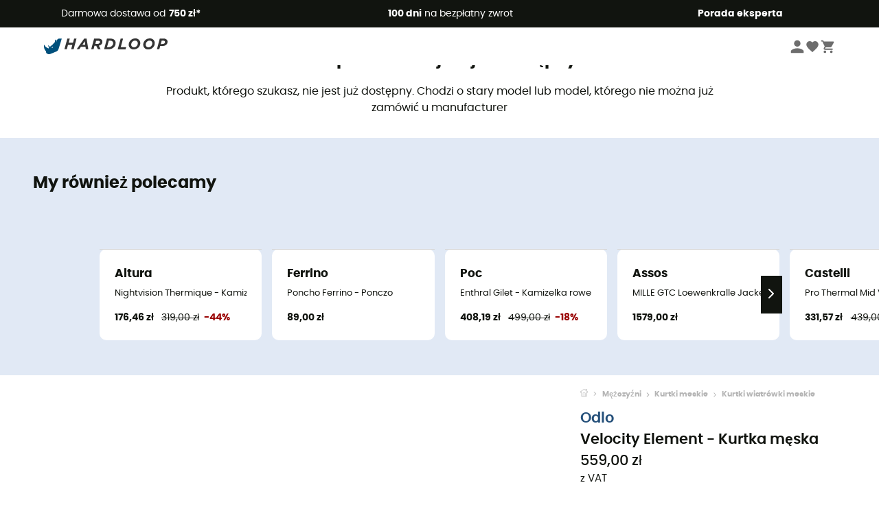

--- FILE ---
content_type: text/html; charset=utf-8
request_url: https://www.hardloop.pl/oferta/9899-odlo-velocity-element-kurtka-meska
body_size: 68761
content:
<!DOCTYPE html><html lang="pl"><head><meta charSet="utf-8"/><meta name="viewport" content="width=device-width"/><link rel="stylesheet" href="https://cdn.jsdelivr.net/npm/@alma/widgets@3.x.x/dist/widgets.min.css"/><title>Odlo Velocity Element - Kurtka męska | Hardloop</title><link id="linkCanonical" rel="canonical" href="https://www.hardloop.pl/oferta/9899-odlo-velocity-element-kurtka-meska"/><meta name="description" lang="pl" content="Odlo Velocity Element - Kurtka męska Szeroki wybór ✔ Szybka dostawa ✓ Darmowa dostawa od 500 PLN ✓ 100 dni na bezpłatny zwrot  ✓ Ekspert produktów"/><meta name="title" lang="pl" content="Odlo Velocity Element - Kurtka męska | Hardloop"/><meta property="og:type" content="website"/><meta property="og:url" content="https://www.hardloop.pl/oferta/9899-odlo-velocity-element-kurtka-meska"/><meta property="og:image" content="https://images.hardloop.fr/65699-large_default/odlo-velocity-element-kurtka-meska.jpg"/><meta property="og:title" content="Odlo Velocity Element - Kurtka męska | Hardloop"/><meta property="og:description" content="Odlo Velocity Element - Kurtka męska Szeroki wybór ✔ Szybka dostawa ✓ Darmowa dostawa od 500 PLN ✓ 100 dni na bezpłatny zwrot  ✓ Ekspert produktów"/><meta name="twitter:card" content="product"/><meta name="twitter:site" content="@Hardloop"/><meta name="twitter:creator" content="@Hardloop"/><meta name="twitter:title" content="Odlo Velocity Element - Kurtka męska | Hardloop"/><meta name="twitter:description" content="Odlo Velocity Element - Kurtka męska Szeroki wybór ✔ Szybka dostawa ✓ Darmowa dostawa od 500 PLN ✓ 100 dni na bezpłatny zwrot  ✓ Ekspert produktów"/><meta name="twitter:image" content="https://images.hardloop.fr/65699-large_default/odlo-velocity-element-kurtka-meska.jpg"/><meta name="twitter:data1" content="Blue Opal / Orangeade"/><meta name="twitter:label1" content="Kolor"/><meta name="twitter:data2" content="559,00 PLN"/><meta name="twitter:label2" content="Kwota"/><meta name="robots" id="robotsIndexFollow" content="index, follow"/><link rel="alternate" hrefLang="fr-fr" href="https://www.hardloop.fr/produit/9899-odlo-velocity-element-veste-homme"/><link rel="alternate" hrefLang="en-gb" href="https://www.hardloop.co.uk/product/9899-odlo-velocity-element-running-jacket-mens"/><link rel="alternate" hrefLang="de-de" href="https://www.hardloop.de/artikel/9899-odlo-jacket-velocity-element-laufjacke-herren"/><link rel="alternate" hrefLang="es" href="https://www.hardloop.es/producto/9899-odlo-velocity-element-chaqueta-running-hombre"/><link rel="alternate" hrefLang="it-it" href="https://www.hardloop.it/prodotto/9899-odlo-velocity-element-giacca-da-corsa-uomo"/><link rel="alternate" hrefLang="de-ch" href="https://www.hardloop.ch/artikel/9899-odlo-jacket-velocity-element-laufjacke-herren"/><link rel="alternate" hrefLang="fr-ch" href="https://fr.hardloop.ch/produit/9899-odlo-velocity-element-veste-homme"/><link rel="alternate" hrefLang="it-ch" href="https://it.hardloop.ch/prodotto/9899-odlo-velocity-element-giacca-da-corsa-uomo"/><link rel="alternate" hrefLang="en-de" href="https://en.hardloop.de/product/9899-odlo-velocity-element-running-jacket-mens"/><link rel="alternate" hrefLang="en-ch" href="https://en.hardloop.ch/product/9899-odlo-velocity-element-running-jacket-mens"/><link rel="alternate" hrefLang="nl-nl" href="https://nl.hardloop.com/product/9899-odlo-velocity-element-jas-heren"/><link rel="alternate" hrefLang="da" href="https://www.hardloop.dk/produkt/9899-odlo-velocity-element-vinterjakke-herrer"/><link rel="alternate" hrefLang="sv" href="https://www.hardloop.se/produkt/9899-odlo-velocity-element-vinterjacka-herr"/><link rel="alternate" hrefLang="fi" href="https://www.hardloop.fi/tuotteen/9899-odlo-velocity-element-talvitakki-miehet"/><link rel="alternate" hrefLang="de-at" href="https://www.hardloop.at/artikel/9899-odlo-jacket-velocity-element-laufjacke-herren"/><link rel="alternate" hrefLang="cs" href="https://www.hardloop.cz/produkt/9899-odlo-velocity-element-pansky-kabat"/><link rel="alternate" hrefLang="pl" href="https://www.hardloop.pl/oferta/9899-odlo-velocity-element-kurtka-meska"/><meta name="next-head-count" content="40"/><meta property="fb:app_id" content="1553710858204972"/><meta name="google-signin-client_id" content="998540704-r4br47s553dst4cj60b01sm5j8q9nmd5.apps.googleusercontent.com"/><meta name="p:domain_verify" content="9d2f6b46402a1c940039349ce4746c46"/><link rel="manifest" href="/manifest.json"/><link href="https://fonts.googleapis.com" rel="preconnect"/><link href="https://apis.google.com" rel="preconnect"/><link href="https://www.google.com" rel="dns-prefetch"/><link type="image/png" rel="shortcut icon" sizes="32x32" href="https://img.hardloop.com/image/upload/w_32,f_auto,q_auto/v1626081886/front-media/favicon/favicon-32x32.png"/><link type="image/png" rel="shortcut icon" sizes="16x16" href="https://img.hardloop.com/image/upload/w_16,f_auto,q_auto/v1626081886/front-media/favicon/favicon-16x16.png"/><link rel="apple-touch-icon" sizes="32x32" href="https://img.hardloop.com/image/upload/w_32,f_auto,q_auto/v1626081886/front-media/favicon/favicon-32x32.png"/><meta name="theme-color" content="#0D426C"/><link rel="preload" href="/_next/static/css/d978ee1ccc0a0a7b.css" as="style"/><link rel="stylesheet" href="/_next/static/css/d978ee1ccc0a0a7b.css" data-n-g=""/><link rel="preload" href="/_next/static/css/ef46db3751d8e999.css" as="style"/><link rel="stylesheet" href="/_next/static/css/ef46db3751d8e999.css" data-n-p=""/><link rel="preload" href="/_next/static/css/9d85760df0d562a6.css" as="style"/><link rel="stylesheet" href="/_next/static/css/9d85760df0d562a6.css" data-n-p=""/><noscript data-n-css=""></noscript><script defer="" nomodule="" src="/_next/static/chunks/polyfills-c67a75d1b6f99dc8.js"></script><script src="/_next/static/chunks/webpack-965bee966489b28b.js" defer=""></script><script src="/_next/static/chunks/framework-efd9b06bc990f6e4.js" defer=""></script><script src="/_next/static/chunks/main-24d1f2232d514e76.js" defer=""></script><script src="/_next/static/chunks/pages/_app-61f5b35cf237b7ec.js" defer=""></script><script src="/_next/static/chunks/fec483df-8e73b009e2f3e42a.js" defer=""></script><script src="/_next/static/chunks/3154-c35df1e6dab5dd1e.js" defer=""></script><script src="/_next/static/chunks/4669-844f34c59f689e4a.js" defer=""></script><script src="/_next/static/chunks/8045-af0534d018c977b9.js" defer=""></script><script src="/_next/static/chunks/pages/oferta/%5Bslug%5D-9ec1aeb3dc6e7d22.js" defer=""></script><script src="/_next/static/f4258393013696a5630482a79c4cca43ae52944c/_buildManifest.js" defer=""></script><script src="/_next/static/f4258393013696a5630482a79c4cca43ae52944c/_ssgManifest.js" defer=""></script><style id="jss-server-side"></style></head><body><a class="skip-link" href="#app" aria-label="skip-link"></a><div id="form"></div><div id="__next"><div style="opacity:0;transition:opacity 200ms linear" pointer-events="none"><div style="background:white;height:2px;left:0;margin-left:-100%;position:fixed;top:0;transition:margin-left 200ms linear;width:100%;z-index:1031"></div></div><header class="header_header__3RG80"><div class="infoBar_infoBar__WNpzH "><div class="infoBar_promise__pKjvr infoBar_left__yDdK4"><span title="Darmowa dostawa od **750 zł***"><span>Darmowa dostawa od <strong>750 zł*</strong></span></span></div><div class="infoBar_promise__pKjvr infoBar_center__FSpKg"><span title="**100 dni** na bezpłatny zwrot"><span><strong>100 dni</strong> na bezpłatny zwrot</span></span></div><div class="infoBar_promise__pKjvr infoBar_right__J6J6s"><span title="**Porada eksperta**"><strong>Porada eksperta</strong></span><div class="infoBar_dropdown__86PxS" style="display:none"><div class="infoBar_link__aF9k1"><div><svg viewBox="0 0 20 20" width="25"><path d="M18.21,6v0h0a.4.4,0,0,0-.12-.16l0,0a.42.42,0,0,0-.19-.06H7.05a.43.43,0,0,0-.2.06l0,0a.28.28,0,0,0-.12.16h0V6a.43.43,0,0,0,0,.11V13A1.36,1.36,0,0,0,8,14.31h8.84A1.36,1.36,0,0,0,18.23,13V6.07A.43.43,0,0,0,18.21,6Zm-1.39.48-4,3.33a.62.62,0,0,1-.7,0l-4-3.34Zm.05,7.12H8A.61.61,0,0,1,7.42,13V6.87l4.23,3.51a1.37,1.37,0,0,0,.79.25,1.42,1.42,0,0,0,.83-.27l4.21-3.49V13A.61.61,0,0,1,16.87,13.56Z"></path><path d="M5.49,7.53H.91a.37.37,0,0,0-.37.37.38.38,0,0,0,.37.38H5.49a.38.38,0,0,0,.37-.38A.37.37,0,0,0,5.49,7.53Z"></path><path d="M5.49,9.28H2.66a.38.38,0,0,0-.37.38.37.37,0,0,0,.37.37H5.49a.37.37,0,0,0,.37-.37A.38.38,0,0,0,5.49,9.28Z"></path><path d="M5.49,11H4.07a.38.38,0,0,0-.37.38.37.37,0,0,0,.37.37H5.49a.37.37,0,0,0,.37-.37A.38.38,0,0,0,5.49,11Z"></path></svg></div><a href="https://faq.hardloop.com/hc/pl/requests/new">Skontaktuj się z nami</a></div><div class="infoBar_link__aF9k1"><div><svg viewBox="0 0 20 20" width="25"><path d="M10,12.87a.38.38,0,0,1-.38-.38,2.7,2.7,0,0,1,1.51-2.73,1.7,1.7,0,0,0,1-1.8A2,2,0,0,0,10,6.17a2.15,2.15,0,0,0-2.2,2,.38.38,0,1,1-.75,0,2.89,2.89,0,0,1,3-2.79A2.79,2.79,0,0,1,12.93,8a2.45,2.45,0,0,1-1.41,2.45,2,2,0,0,0-1.15,2.08A.38.38,0,0,1,10,12.87Z"></path><circle cx="9.99" cy="14" r="0.6"></circle><path d="M10,19.05a9.05,9.05,0,1,1,9.05-9A9.06,9.06,0,0,1,10,19.05ZM10,1.7A8.3,8.3,0,1,0,18.3,10,8.31,8.31,0,0,0,10,1.7Z"></path></svg></div><a href="https://faq.hardloop.com/hc/pl">Najczęstsze pytania (FAQ)</a></div></div></div></div><div class="menuTop_menuTop__UJSWg   "><a href="https://www.hardloop.pl/"><img src="https://img.hardloop.com/image/upload/v1696315049/Strapi/logo_fond_transparent_sans_debord_1_094eb0a716.svg" alt="Hardloop logo" width="180" height="24" class="menuTop_logo__bgvKo"/></a><div class="menuTop_account__qcCVi"><div class="user_user__ZvVk2"><div class="user_userNotConnected__Jrt_j"><svg viewBox="0 0 25 25" width="22" aria-hidden="true"><path d="M12.5,12.5A5.33,5.33,0,1,0,7.17,7.17,5.33,5.33,0,0,0,12.5,12.5Zm0,2.66C8.94,15.16,1.85,17,1.85,20.49v2.66h21.3V20.49C23.15,17,16.06,15.16,12.5,15.16Z"></path></svg><span>Zaloguj</span></div><nav class="user_navNotConnected__RyZSF "><div>Dostęp</div><button>Zaloguj</button><button>Nie pamiętam hasła</button></nav></div><span class="menuTop_accountIcons__2y9w3" title="Twoja lista życzeń"><svg viewBox="0 0 25 25" width="22" aria-hidden="true"><path d="M12.5,21.6l-1.44-1.31C6,15.66,2.58,12.6,2.58,8.85A5.4,5.4,0,0,1,8,3.4,5.94,5.94,0,0,1,12.5,5.47,5.94,5.94,0,0,1,17,3.4a5.4,5.4,0,0,1,5.46,5.45c0,3.75-3.37,6.81-8.48,11.45Z"></path></svg></span><span class="menuTop_accountIcons__2y9w3 " title="Mój koszyk"><svg viewBox="0 0 25 25" width="22" aria-hidden="true"><path d="M8.24,18.89A2.13,2.13,0,1,0,10.37,21,2.13,2.13,0,0,0,8.24,18.89Zm-6.39-17V4H4l3.83,8.08L6.38,14.67a2,2,0,0,0-.27,1,2.14,2.14,0,0,0,2.13,2.13H21V15.7H8.69a.27.27,0,0,1-.27-.27l0-.13,1-1.73h7.94a2.11,2.11,0,0,0,1.86-1.1L23,5.55A1,1,0,0,0,23.15,5,1.07,1.07,0,0,0,22.09,4H6.33l-1-2.13Zm17,17A2.13,2.13,0,1,0,21,21,2.13,2.13,0,0,0,18.89,18.89Z"></path></svg></span></div><div id="doof-results" class="doofinderResults_doofinderResults__xH8iF "><div class=""></div></div></div><div class="menuBottomMobile_level2Mobile__Y9DpG "><button type="button" class="menuBottomMobile_burger__Lzmmi" aria-label="Menu"><svg viewBox="0 0 28 28" width="25" aria-hidden="true"><path d="M3.5,21h21v-2.3h-21V21z M3.5,15.2h21v-2.3h-21V15.2z M3.5,7v2.3h21V7H3.5z"></path></svg></button><div class="menuDrawer_mobileNavDrawer__KrQWY "><div class="menuDrawer_navHeader__3SMIV"><div class="menuDrawer_dumyBack__9nP_2"></div><div></div><button type="button" aria-label="Zamknij menu"><svg viewBox="0 0 20 20" width="20" aria-hidden="true"><path d="M11.41,10,15.5,5.91A1,1,0,0,0,14.09,4.5L10,8.59,5.91,4.5A1,1,0,0,0,4.5,5.91L8.59,10,4.5,14.09a1,1,0,0,0,0,1.41,1,1,0,0,0,.71.29,1,1,0,0,0,.7-.29L10,11.41l4.09,4.09a1,1,0,0,0,.7.29,1,1,0,0,0,.71-.29,1,1,0,0,0,0-1.41Z"></path></svg></button></div><nav><button class="menuBottomMobile_subMenuBtn__xzEwd"><span>Odzież<img alt="" width="20" aria-hidden="true"/></span><svg viewBox="0 0 20 20" width="20" aria-hidden="true" aria-label=""><path d="M7.66,16.8l6.09-6.09a1,1,0,0,0,0-1.42L7.66,3.2a1,1,0,0,0-1.41,0,1,1,0,0,0,0,1.41L11.63,10,6.25,15.39a1,1,0,0,0,0,1.41A1,1,0,0,0,7.66,16.8Z"></path></svg></button><button class="menuBottomMobile_subMenuBtn__xzEwd"><span>Buty<img alt="" width="20" aria-hidden="true"/></span><svg viewBox="0 0 20 20" width="20" aria-hidden="true" aria-label=""><path d="M7.66,16.8l6.09-6.09a1,1,0,0,0,0-1.42L7.66,3.2a1,1,0,0,0-1.41,0,1,1,0,0,0,0,1.41L11.63,10,6.25,15.39a1,1,0,0,0,0,1.41A1,1,0,0,0,7.66,16.8Z"></path></svg></button><button class="menuBottomMobile_subMenuBtn__xzEwd"><span>Turystyka<img alt="" width="20" aria-hidden="true"/></span><svg viewBox="0 0 20 20" width="20" aria-hidden="true" aria-label=""><path d="M7.66,16.8l6.09-6.09a1,1,0,0,0,0-1.42L7.66,3.2a1,1,0,0,0-1.41,0,1,1,0,0,0,0,1.41L11.63,10,6.25,15.39a1,1,0,0,0,0,1.41A1,1,0,0,0,7.66,16.8Z"></path></svg></button><button class="menuBottomMobile_subMenuBtn__xzEwd"><span>Bieganie<img alt="" width="20" aria-hidden="true"/></span><svg viewBox="0 0 20 20" width="20" aria-hidden="true" aria-label=""><path d="M7.66,16.8l6.09-6.09a1,1,0,0,0,0-1.42L7.66,3.2a1,1,0,0,0-1.41,0,1,1,0,0,0,0,1.41L11.63,10,6.25,15.39a1,1,0,0,0,0,1.41A1,1,0,0,0,7.66,16.8Z"></path></svg></button><button class="menuBottomMobile_subMenuBtn__xzEwd"><span>Wspinaczka<img alt="" width="20" aria-hidden="true"/></span><svg viewBox="0 0 20 20" width="20" aria-hidden="true" aria-label=""><path d="M7.66,16.8l6.09-6.09a1,1,0,0,0,0-1.42L7.66,3.2a1,1,0,0,0-1.41,0,1,1,0,0,0,0,1.41L11.63,10,6.25,15.39a1,1,0,0,0,0,1.41A1,1,0,0,0,7.66,16.8Z"></path></svg></button><button class="menuBottomMobile_subMenuBtn__xzEwd"><span>Rowerowe<img alt="" width="20" aria-hidden="true"/></span><svg viewBox="0 0 20 20" width="20" aria-hidden="true" aria-label=""><path d="M7.66,16.8l6.09-6.09a1,1,0,0,0,0-1.42L7.66,3.2a1,1,0,0,0-1.41,0,1,1,0,0,0,0,1.41L11.63,10,6.25,15.39a1,1,0,0,0,0,1.41A1,1,0,0,0,7.66,16.8Z"></path></svg></button><button class="menuBottomMobile_subMenuBtn__xzEwd"><span>Sporty Zimowe<img alt="" width="20" aria-hidden="true"/></span><svg viewBox="0 0 20 20" width="20" aria-hidden="true" aria-label=""><path d="M7.66,16.8l6.09-6.09a1,1,0,0,0,0-1.42L7.66,3.2a1,1,0,0,0-1.41,0,1,1,0,0,0,0,1.41L11.63,10,6.25,15.39a1,1,0,0,0,0,1.41A1,1,0,0,0,7.66,16.8Z"></path></svg></button><button class="menuBottomMobile_subMenuBtn__xzEwd"><span>Aktywności<img alt="" width="20" aria-hidden="true"/></span><svg viewBox="0 0 20 20" width="20" aria-hidden="true" aria-label=""><path d="M7.66,16.8l6.09-6.09a1,1,0,0,0,0-1.42L7.66,3.2a1,1,0,0,0-1.41,0,1,1,0,0,0,0,1.41L11.63,10,6.25,15.39a1,1,0,0,0,0,1.41A1,1,0,0,0,7.66,16.8Z"></path></svg></button><button class="menuBottomMobile_subMenuBtn__xzEwd" style="color:#529c21"><span>Second Hand<img alt="" src="https://img.hardloop.com/image/upload/v1679329434/Strapi/https_img_hardloop_com_image_upload_v1625236629_hardgreen_gxwwto_6e1e745e41_6898198744.svg" width="20" aria-hidden="true"/></span><svg viewBox="0 0 20 20" width="20" aria-hidden="true" aria-label=""><path d="M7.66,16.8l6.09-6.09a1,1,0,0,0,0-1.42L7.66,3.2a1,1,0,0,0-1.41,0,1,1,0,0,0,0,1.41L11.63,10,6.25,15.39a1,1,0,0,0,0,1.41A1,1,0,0,0,7.66,16.8Z"></path></svg></button><button class="menuBottomMobile_subMenuBtn__xzEwd"><span>Marki<img alt="" width="20" aria-hidden="true"/></span><svg viewBox="0 0 20 20" width="20" aria-hidden="true" aria-label=""><path d="M7.66,16.8l6.09-6.09a1,1,0,0,0,0-1.42L7.66,3.2a1,1,0,0,0-1.41,0,1,1,0,0,0,0,1.41L11.63,10,6.25,15.39a1,1,0,0,0,0,1.41A1,1,0,0,0,7.66,16.8Z"></path></svg></button><button class="menuBottomMobile_subMenuBtn__xzEwd" style="color:#9a0404"><span>Wyprzedaż<img alt="" width="20" aria-hidden="true"/></span><svg viewBox="0 0 20 20" width="20" aria-hidden="true" aria-label=""><path d="M7.66,16.8l6.09-6.09a1,1,0,0,0,0-1.42L7.66,3.2a1,1,0,0,0-1.41,0,1,1,0,0,0,0,1.41L11.63,10,6.25,15.39a1,1,0,0,0,0,1.41A1,1,0,0,0,7.66,16.8Z"></path></svg></button><button class="menuBottomMobile_subMenuBtn__xzEwd"><span>Porada eksperta</span><svg viewBox="0 0 20 20" width="20" aria-hidden="true" aria-label=""><path d="M7.66,16.8l6.09-6.09a1,1,0,0,0,0-1.42L7.66,3.2a1,1,0,0,0-1.41,0,1,1,0,0,0,0,1.41L11.63,10,6.25,15.39a1,1,0,0,0,0,1.41A1,1,0,0,0,7.66,16.8Z"></path></svg></button></nav></div><div class="menuDrawer_mobileNavDrawer__KrQWY "><div class="menuDrawer_navHeader__3SMIV"><button type="button" aria-label="Powrót do poprzedniego poziomu"><svg viewBox="0 0 20 20" width="20" aria-hidden="true" aria-label=""><path d="M7.62,3.28l-6,6a1.06,1.06,0,0,0-.22.33,1,1,0,0,0,0,.76,1.06,1.06,0,0,0,.22.33l6,6A1,1,0,0,0,9,15.31L4.73,11h13a1,1,0,0,0,0-2H4.73L9,4.69A1,1,0,0,0,7.62,3.28Z"></path></svg></button><div></div><button type="button" aria-label="Zamknij menu"><svg viewBox="0 0 20 20" width="20" aria-hidden="true"><path d="M11.41,10,15.5,5.91A1,1,0,0,0,14.09,4.5L10,8.59,5.91,4.5A1,1,0,0,0,4.5,5.91L8.59,10,4.5,14.09a1,1,0,0,0,0,1.41,1,1,0,0,0,.71.29,1,1,0,0,0,.7-.29L10,11.41l4.09,4.09a1,1,0,0,0,.7.29,1,1,0,0,0,.71-.29,1,1,0,0,0,0-1.41Z"></path></svg></button></div><nav></nav></div><div class="menuDrawer_mobileNavDrawer__KrQWY "><div class="menuDrawer_navHeader__3SMIV"><button type="button" aria-label="Powrót do poprzedniego poziomu"><svg viewBox="0 0 20 20" width="20" aria-hidden="true" aria-label=""><path d="M7.62,3.28l-6,6a1.06,1.06,0,0,0-.22.33,1,1,0,0,0,0,.76,1.06,1.06,0,0,0,.22.33l6,6A1,1,0,0,0,9,15.31L4.73,11h13a1,1,0,0,0,0-2H4.73L9,4.69A1,1,0,0,0,7.62,3.28Z"></path></svg></button><div></div><button type="button" aria-label="Zamknij menu"><svg viewBox="0 0 20 20" width="20" aria-hidden="true"><path d="M11.41,10,15.5,5.91A1,1,0,0,0,14.09,4.5L10,8.59,5.91,4.5A1,1,0,0,0,4.5,5.91L8.59,10,4.5,14.09a1,1,0,0,0,0,1.41,1,1,0,0,0,.71.29,1,1,0,0,0,.7-.29L10,11.41l4.09,4.09a1,1,0,0,0,.7.29,1,1,0,0,0,.71-.29,1,1,0,0,0,0-1.41Z"></path></svg></button></div><nav></nav></div><div class="menuBottomMobile_backgroundMobile__vNo1b "></div></div></header><div class="header_background__SDaDS "></div><div class="layout_mainContainer__usyQU" style="--padding:undefinedpx"><div class="layout_offers__xhlup"><div><p><a href="https://www.hardloop.pl/kategoria/6262-5-procent-2-produkty-zakup">Wyprzedaż zimowa ❄️ -5% DODATKOWO przy zakupie 2 produktów z kodem Snow5!</a></p></div></div><div><div class="productShow_noProductContainer__8OtAC"><div><span>Ten produkt nie jest już dostępny</span><p>Produkt, którego szukasz, nie jest już dostępny. Chodzi o stary model lub model, którego nie można już zamówić u manufacturer</p></div><section class="slider_sliderContainer__Vy9s2  " style="background-color:#E1E9F5"><div class="slider_homeTitle__ghMkh"><h2>My również polecamy</h2><div class="slider_homeSubtitle__krChG"> </div></div><div class="slider_itemsOuter__Bp4TP"><div class="slider_itemsMiddle__yVtNN"><div class="slider_itemsInner__PxrcC" style="transform:translateX(0%)"><a class="productCard_itemCard__Jdruu " title="Altura - Nightvision Thermique - Kamizelka rowerowa meska" href="https://www.hardloop.pl/oferta/35187-altura-nightvision-thermique-kamizelka-rowerowa-meska"><div class="productCard_photoContainer__3R1SN"><div class="lazyload-wrapper "><div class="lazyload-placeholder"></div></div></div><div class="productCard_content__ppVXr"><span class="productCard_brand__7C1uP">Altura</span><div class="productCard_name__7uHde"><span>Nightvision Thermique - Kamizelka rowerowa meska<!-- --> </span></div><div class="productCard_priceReduction__TIkgX"><span class="productCard_newPrice__oV6mH">176,46 zł</span><div><span class="productCard_oldPrice__1wNHl">319,00 zł</span><span class="productCard_reduction__rmk2K">-44%</span></div></div></div></a><a class="productCard_itemCard__Jdruu " title="Ferrino - Poncho Ferrino - Ponczo" href="https://www.hardloop.pl/oferta/2310-ferrino-poncho-ferrino-ponczo"><div class="productCard_photoContainer__3R1SN"><div class="lazyload-wrapper "><div class="lazyload-placeholder"></div></div></div><div class="productCard_content__ppVXr"><span class="productCard_brand__7C1uP">Ferrino</span><div class="productCard_name__7uHde"><span>Poncho Ferrino - Ponczo<!-- --> </span></div><div class="productCard_priceReduction__TIkgX"><span class="productCard_price__2T4WA">89,00 zł</span></div></div></a><a class="productCard_itemCard__Jdruu " title="Poc - Enthral Gilet - Kamizelka rowerowa meska" href="https://www.hardloop.pl/oferta/38007-poc-enthral-gilet-kamizelka-rowerowa-meska"><div class="productCard_photoContainer__3R1SN"><div class="lazyload-wrapper "><div class="lazyload-placeholder"></div></div></div><div class="productCard_content__ppVXr"><span class="productCard_brand__7C1uP">Poc</span><div class="productCard_name__7uHde"><span>Enthral Gilet - Kamizelka rowerowa meska<!-- --> </span></div><div class="productCard_priceReduction__TIkgX"><span class="productCard_newPrice__oV6mH">408,19 zł</span><div><span class="productCard_oldPrice__1wNHl">499,00 zł</span><span class="productCard_reduction__rmk2K">-18%</span></div></div></div></a><a class="productCard_itemCard__Jdruu " title="Assos - MILLE GTC Loewenkralle Jacket C2 - Kurtka rowerowa meska" href="https://www.hardloop.pl/oferta/39988-assos-mille-gtc-loewenkralle-jacket-c2-kurtka-rowerowa-meska"><div class="productCard_photoContainer__3R1SN"><div class="lazyload-wrapper "><div class="lazyload-placeholder"></div></div></div><div class="productCard_content__ppVXr"><span class="productCard_brand__7C1uP">Assos</span><div class="productCard_name__7uHde"><span>MILLE GTC Loewenkralle Jacket C2 - Kurtka rowerowa meska<!-- --> </span></div><div class="productCard_priceReduction__TIkgX"><span class="productCard_price__2T4WA">1579,00 zł</span></div></div></a><a class="productCard_itemCard__Jdruu " title="Castelli - Pro Thermal Mid Vest - Kamizelka rowerowa meska" href="https://www.hardloop.pl/oferta/54882-castelli-pro-thermal-mid-vest-kamizelka-rowerowa-meska"><div class="productCard_photoContainer__3R1SN"><div class="lazyload-wrapper "><div class="lazyload-placeholder"></div></div></div><div class="productCard_content__ppVXr"><span class="productCard_brand__7C1uP">Castelli</span><div class="productCard_name__7uHde"><span>Pro Thermal Mid Vest - Kamizelka rowerowa meska<!-- --> </span></div><div class="productCard_priceReduction__TIkgX"><span class="productCard_newPrice__oV6mH">331,57 zł</span><div><span class="productCard_oldPrice__1wNHl">439,00 zł</span><span class="productCard_reduction__rmk2K">-24%</span></div></div></div></a><a class="productCard_itemCard__Jdruu " title="Vaude - Moab Jacket IV - Kurtka MTB meska" href="https://www.hardloop.pl/oferta/38174-vaude-moab-jacket-iv-kurtka-mtb-meska"><div class="productCard_photoContainer__3R1SN"><div class="lazyload-wrapper "><div class="lazyload-placeholder"></div></div><span class="productCard_eco__RVpXG">Projekt eko</span></div><div class="productCard_content__ppVXr"><span class="productCard_brand__7C1uP">Vaude</span><div class="productCard_name__7uHde"><span>Moab Jacket IV - Kurtka MTB meska<!-- --> </span></div><div class="productCard_priceReduction__TIkgX"><span class="productCard_newPrice__oV6mH">463,10 zł</span><div><span class="productCard_oldPrice__1wNHl">579,00 zł</span><span class="productCard_reduction__rmk2K">-20%</span></div></div></div></a><a class="productCard_itemCard__Jdruu " title="Scott - RC Run - Kurtka wiatrówka meska" href="https://www.hardloop.pl/oferta/30057-scott-sports-rc-run-kurtka-wiatrowka-meska"><div class="productCard_photoContainer__3R1SN"><div class="lazyload-wrapper "><div class="lazyload-placeholder"></div></div><span class="productCard_eco__RVpXG">Projekt eko</span></div><div class="productCard_content__ppVXr"><span class="productCard_brand__7C1uP">Scott</span><div class="productCard_name__7uHde"><span>RC Run - Kurtka wiatrówka meska<!-- --> </span></div><div class="productCard_priceReduction__TIkgX"><span class="productCard_newPrice__oV6mH">368,72 zł</span><div><span class="productCard_oldPrice__1wNHl">479,00 zł</span><span class="productCard_reduction__rmk2K">-23%</span></div></div></div></a><a class="productCard_itemCard__Jdruu " title="Castelli - Beta RoS Jacket - Kurtka rowerowa meska" href="https://www.hardloop.pl/oferta/67681-castelli-beta-ros-jacket-kurtka-rowerowa-meska"><div class="productCard_photoContainer__3R1SN"><div class="lazyload-wrapper "><div class="lazyload-placeholder"></div></div></div><div class="productCard_content__ppVXr"><span class="productCard_brand__7C1uP">Castelli</span><div class="productCard_name__7uHde"><span>Beta RoS Jacket - Kurtka rowerowa meska<!-- --> </span></div><div class="productCard_priceReduction__TIkgX"><span class="productCard_newPrice__oV6mH">623,18 zł</span><div><span class="productCard_oldPrice__1wNHl">959,00 zł</span><span class="productCard_reduction__rmk2K">-35%</span></div></div></div></a><a class="productCard_itemCard__Jdruu " title="Endura - MT500 Spray Gilet - Kamizelka rowerowa meska" href="https://www.hardloop.pl/oferta/53614-endura-mt500-spray-gilet-kamizelka-rowerowa-meska"><div class="productCard_photoContainer__3R1SN"><div class="lazyload-wrapper "><div class="lazyload-placeholder"></div></div></div><div class="productCard_content__ppVXr"><span class="productCard_brand__7C1uP">Endura</span><div class="productCard_name__7uHde"><span>MT500 Spray Gilet - Kamizelka rowerowa meska<!-- --> </span></div><div class="productCard_priceReduction__TIkgX"><span class="productCard_newPrice__oV6mH">406,17 zł</span><div><span class="productCard_oldPrice__1wNHl">449,00 zł</span><span class="productCard_reduction__rmk2K">-9%</span></div></div></div></a><a class="productCard_itemCard__Jdruu " title="Haglöfs - LO L.I.M Alpha II Hood - Kurtka wiatrówka meska" href="https://www.hardloop.pl/oferta/77675-hagloefs-lo-lim-alpha-ii-hood-kurtka-wiatrowka-meska"><div class="productCard_photoContainer__3R1SN"><div class="lazyload-wrapper "><div class="lazyload-placeholder"></div></div><span class="productCard_eco__RVpXG">Projekt eko</span></div><div class="productCard_content__ppVXr"><span class="productCard_brand__7C1uP">Haglöfs</span><div class="productCard_name__7uHde"><span>LO L.I.M Alpha II Hood - Kurtka wiatrówka meska<!-- --> </span></div><div class="productCard_priceReduction__TIkgX"><span class="productCard_newPrice__oV6mH">762,31 zł</span><div><span class="productCard_oldPrice__1wNHl">959,00 zł</span><span class="productCard_reduction__rmk2K">-20%</span></div></div></div></a><a class="productCard_itemCard__Jdruu " title="adidas - Terrex Xploric Clima365 Wind Anorak - Kurtka wiatrówka meska" href="https://www.hardloop.pl/oferta/102174-adidas-terrex-xploric-clima365-wind-anorak-kurtka-wiatrowka-meska"><div class="productCard_photoContainer__3R1SN"><div class="lazyload-wrapper "><div class="lazyload-placeholder"></div></div></div><div class="productCard_content__ppVXr"><span class="productCard_brand__7C1uP">adidas</span><div class="productCard_name__7uHde"><span>Terrex Xploric Clima365 Wind Anorak - Kurtka wiatrówka meska<!-- --> </span></div><div class="productCard_priceReduction__TIkgX"><span class="productCard_price__2T4WA">539,00 zł</span></div></div></a><a class="productCard_itemCard__Jdruu " title="Scott - Defined Warm Zip Hoody - Kurtka wiatrówka meska" href="https://www.hardloop.pl/oferta/87761-scott-defined-warm-zip-hoody-kurtka-wiatrowka-meska"><div class="productCard_photoContainer__3R1SN"><div class="lazyload-wrapper "><div class="lazyload-placeholder"></div></div><span class="productCard_eco__RVpXG">Projekt eko</span></div><div class="productCard_content__ppVXr"><span class="productCard_brand__7C1uP">Scott</span><div class="productCard_name__7uHde"><span>Defined Warm Zip Hoody - Kurtka wiatrówka meska<!-- --> </span></div><div class="productCard_priceReduction__TIkgX"><span class="productCard_newPrice__oV6mH">384,96 zł</span><div><span class="productCard_oldPrice__1wNHl">589,00 zł</span><span class="productCard_reduction__rmk2K">-34%</span></div></div></div></a><a class="productCard_itemCard__Jdruu " title="Alpine Stars - Nevada Packable Jacket - Kurtka MTB meska" href="https://www.hardloop.pl/oferta/31824-alpine-stars-nevada-packable-jacket-kurtka-mtb-meska"><div class="productCard_photoContainer__3R1SN"><div class="lazyload-wrapper "><div class="lazyload-placeholder"></div></div></div><div class="productCard_content__ppVXr"><span class="productCard_brand__7C1uP">Alpine Stars</span><div class="productCard_name__7uHde"><span>Nevada Packable Jacket - Kurtka MTB meska<!-- --> </span></div><div class="productCard_priceReduction__TIkgX"><span class="productCard_newPrice__oV6mH">315,97 zł</span><div><span class="productCard_oldPrice__1wNHl">389,00 zł</span><span class="productCard_reduction__rmk2K">-18%</span></div></div></div></a><a class="productCard_itemCard__Jdruu " title="Karpos - Lot Evo Jacket - Kurtka wiatrówka meska" href="https://www.hardloop.pl/oferta/32504-karpos-lot-evo-jacket-kurtka-wiatrowka-meska"><div class="productCard_photoContainer__3R1SN"><div class="lazyload-wrapper "><div class="lazyload-placeholder"></div></div></div><div class="productCard_content__ppVXr"><span class="productCard_brand__7C1uP">Karpos</span><div class="productCard_name__7uHde"><span>Lot Evo Jacket - Kurtka wiatrówka meska<!-- --> </span></div><div class="productCard_priceReduction__TIkgX"><span class="productCard_newPrice__oV6mH">392,84 zł</span><div><span class="productCard_oldPrice__1wNHl">719,00 zł</span><span class="productCard_reduction__rmk2K">-45%</span></div></div></div></a></div><div class="slider_itemsNav__iNoC1"><button style="display:none"><svg viewBox="0 0 20 20" width="20" aria-hidden="true" aria-label=""><path d="m12.34,3.2l-6.09,6.1c-.39.39-.39,1.02,0,1.41l6.09,6.1c.39.39,1.02.39,1.41,0,.2-.2.29-.45.29-.71s-.1-.51-.29-.71l-5.39-5.39,5.39-5.39c.2-.2.29-.45.29-.71s-.1-.51-.29-.71c-.39-.39-1.02-.39-1.41,0Z"></path></svg></button><button class="slider_right__x61rk" style="display:block"><svg viewBox="0 0 20 20" width="20" aria-hidden="true" aria-label=""><path d="M7.66,16.8l6.09-6.09a1,1,0,0,0,0-1.42L7.66,3.2a1,1,0,0,0-1.41,0,1,1,0,0,0,0,1.41L11.63,10,6.25,15.39a1,1,0,0,0,0,1.41A1,1,0,0,0,7.66,16.8Z"></path></svg></button></div></div></div></section></div><div class="productShow_productTop__K6GXq container1200"><div class="productImages_imagesContainer__qwCTR  "><div><div class="productImages_sliderContainer__xeE_Y"><div class="productImages_thumbnails__CMfJV"><div class="productImages_thumbInner__WfAZ6"></div></div><div class="productImages_imagesOuter__ZnNCn"><div><style>
        #label, #div-label { background-color: #11140f;  }
        
            #div-label:before { border-right-color: #11140f }
            #div-label:after { border-right-color: #11140f }
      </style><div id="div-label" class="productImages_promo__MUZfx"><span id="label">-5% Extra - Zimowa wyprzedaż</span></div></div><div><style>
        #eco-conçu, #div-eco-conçu { background-color: #298415;  }
        
      </style><div id="div-eco-conçu" class="productImages_ecoButton__E1crU productImages_hasOtherLabels__zIZIG"><span id="eco-conçu">Projekt eko</span></div></div><div class="productImages_imagesInner__qtqoT"></div></div></div></div></div><div class="productImages_zoomPopup__qzUsJ "></div><div class="productInfos_infosContainer__WJ2Ou"><ul class="breadcrumbs_breadcrumbs__T6NlD "><li><a href="https://www.hardloop.pl/"><svg viewBox="0 0 20 20" width="12" class="breadcrumbs_home__25tRc"><path d="M19.32,6.49,17.5,5.22V1.49A1.38,1.38,0,0,0,16.12.11H15.3a1.39,1.39,0,0,0-1.39,1.38V2.72L10,0,.68,6.48A1.38,1.38,0,0,0,.06,7.64V9.4H2.5v9.22A1.38,1.38,0,0,0,3.89,20H16.11a1.38,1.38,0,0,0,1.39-1.38V9.4h2.44V7.64A1.38,1.38,0,0,0,19.32,6.49ZM7.72,18.86V11.28A.25.25,0,0,1,8,11H12a.25.25,0,0,1,.24.25v7.58ZM18.81,8.26H16.36V18.62a.25.25,0,0,1-.25.24H13.42V11.28A1.38,1.38,0,0,0,12,9.89H8a1.38,1.38,0,0,0-1.38,1.39v7.58H3.89a.25.25,0,0,1-.25-.24V8.26H1.19V7.64a.26.26,0,0,1,.13-.21l8.68-6L15.05,4.9V1.49a.25.25,0,0,1,.25-.24h.82a.24.24,0,0,1,.24.24V5.82l2.31,1.61h0a.24.24,0,0,1,.12.2Z"></path></svg><svg viewBox="0 0 20 20" width="10"><path d="M7.66,16.8l6.09-6.09a1,1,0,0,0,0-1.42L7.66,3.2a1,1,0,0,0-1.41,0,1,1,0,0,0,0,1.41L11.63,10,6.25,15.39a1,1,0,0,0,0,1.41A1,1,0,0,0,7.66,16.8Z"></path></svg></a></li><li><a title="Mężczyźni" href="https://www.hardloop.pl/kategoria/443-odziez-i-sprzet-outdoor-meskie">Mężczyźni</a><svg viewBox="0 0 20 20" width="10"><path d="M7.66,16.8l6.09-6.09a1,1,0,0,0,0-1.42L7.66,3.2a1,1,0,0,0-1.41,0,1,1,0,0,0,0,1.41L11.63,10,6.25,15.39a1,1,0,0,0,0,1.41A1,1,0,0,0,7.66,16.8Z"></path></svg></li><li><a title="Kurtki meskie" href="https://www.hardloop.pl/kategoria/462-kurtki-meskie">Kurtki meskie</a><svg viewBox="0 0 20 20" width="10"><path d="M7.66,16.8l6.09-6.09a1,1,0,0,0,0-1.42L7.66,3.2a1,1,0,0,0-1.41,0,1,1,0,0,0,0,1.41L11.63,10,6.25,15.39a1,1,0,0,0,0,1.41A1,1,0,0,0,7.66,16.8Z"></path></svg></li><li><a title="Kurtki wiatrówki meskie" href="https://www.hardloop.pl/kategoria/478-kurtki-wiatrowki-meskie">Kurtki wiatrówki meskie</a></li></ul><h1 class="productInfos_productName__qs2zg"><a class="productInfos_manufacturer__jIf80" href="https://www.hardloop.pl/marki/1487-odlo">Odlo</a><span>Velocity Element - Kurtka męska</span></h1><a href="#bv-reviews"></a><div class="productInfos_priceContainer__AGvs7"><span class="productInfos_normalPrice__USOo4">559,00 zł</span></div><div class="productInfos_priceContainer__AGvs7"><span class="productInfos_includedVat__9UY6n">z VAT</span></div><div class="productInfos_paypal__F3Eio"></div><div class="productInfos_offerSidebar__hy4oo"><p>Oszczędź 5 % przy zakupie 2 produktów, bez minimalnego zakupu, używając kodu Snow5. </p><a href="https://faq.hardloop.com/hc/pl/articles/360018946540-Kody-promocyjne-i-oferty-specjalne" target="_blank" rel="noreferrer">Więcej info</a></div><div class="productInfos_combinationsContainer__gNwXo"><div class="productInfos_colorContainer__g_8T_"><label for="color" class="productInfos_colorTitle__9dw_l">Kolor<!-- --> : <span>Blue Opal / Orangeade</span></label><ul class="productInfos_colors__ZuItn" id="color"><li class="productInfos_chosenColor__eDjW9"><div class="lazyload-wrapper "><div class="lazyload-placeholder"></div></div></li><li class=""><div class="lazyload-wrapper "><div class="lazyload-placeholder"></div></div></li></ul></div><div class="productInfos_colorContainer__g_8T_"><div class="productInfos_sizeHeader__BVQtf"><label for="size" class="productInfos_colorTitle__9dw_l">Rozmiar<!-- --> :</label><div><a class="sizeChart_sizeChart__Lg9Gq" target="_blank" href="/boutique/content/85-tabela-rozmiarow-odlo" rel="noreferrer">Przewodnik po rozmiarach</a></div></div><select class="productInfos_sizeField__oeY1o" id="size"><option value="76699" selected="">S - Wyczerpany</option><option value="76700">M - Wyczerpany</option><option value="76701">L - Wyczerpany</option><option value="76702">XL - Wyczerpany</option><option value="76703">XXL - Wyczerpany</option></select></div></div><div class="productInfos_payment__a2Dls"><div class="productInfos_cartWishContainer__WEYwf"><button type="submit" disabled="" class="productInfos_addCart__eH1E2  productInfos_noCombAvailable__8J2ag mainCta_mainCta__Ergwr" style="--backgroundColor:#298415;--textColor:white;--backgroundColorHover:#1c620d;--textSize:1.3125rem">Produkt nie jest już dostępny</button><button type="button" class="productInfos_heartBtn__5m2MB"><svg viewBox="0 0 20 20" class="productInfos_heartEmpty__EXsyq" width="25"><path d="M10,18h0a1.26,1.26,0,0,1-.93-.43l-7-8.16A.41.41,0,0,1,2,9.3,4.61,4.61,0,0,1,8.68,3.05,4.69,4.69,0,0,1,10,4.8a4.69,4.69,0,0,1,1.32-1.75A4.6,4.6,0,0,1,18,9.3a.24.24,0,0,1-.06.11l-7,8.16A1.22,1.22,0,0,1,10,18Z"></path></svg></button></div></div><div id="product-promises" class="productInfos_promises__BeAdC"><div class="productInfos_promise__TWwfj productInfos_delivery___b9IW"><svg viewBox="0 0 20 20" width="25"><path d="M16.18,8.81a4,4,0,0,0-.7.07L14,4.23H11.66V5h1.77l.46,1.41-6.09,1-.29-1h.94V5.64H5.59v.75H6.73l.39,1.4L5.76,9.41a3.4,3.4,0,0,0-1.94-.6A3.5,3.5,0,1,0,6.33,9.89l1-1.22,1,3.55a1.32,1.32,0,0,0-.28.78,1.33,1.33,0,0,0,2.66,0,1.29,1.29,0,0,0-.21-.67l3.92-4.22.32,1a3.47,3.47,0,1,0,1.42-.31ZM6.55,12.29A2.73,2.73,0,1,1,3.82,9.56,2.66,2.66,0,0,1,5.27,10L3.54,12.05l.57.49,1.73-2.07A2.71,2.71,0,0,1,6.55,12.29ZM9.4,13.58A.58.58,0,1,1,10,13,.58.58,0,0,1,9.4,13.58ZM10,11.81a1.33,1.33,0,0,0-.57-.14,1.35,1.35,0,0,0-.4.08L8,8.15l6.12-1,.06.18ZM16.18,15A2.72,2.72,0,0,1,15,9.84l.82,2.57.71-.23-.82-2.57a2.42,2.42,0,0,1,.47,0,2.73,2.73,0,1,1,0,5.46Z"></path></svg><div><span>Darmowa dostawa od 750 zł</span></div></div><div class="productInfos_promise__TWwfj"><svg viewBox="0 0 20 20" width="25"><path d="M19.17,11.35,17.29,9.48a.37.37,0,0,0-.53,0,.39.39,0,0,0,0,.53L18,11.24H13.21a.38.38,0,0,0,0,.75H18l-1.24,1.23a.39.39,0,0,0,0,.53.4.4,0,0,0,.27.11.38.38,0,0,0,.26-.11l1.88-1.87A.39.39,0,0,0,19.17,11.35Z"></path><path d="M13.9,12.62v1.22L8.48,15.65V8.86L9.9,10.28a.39.39,0,0,0,.27.11l.12,0,3.61-1.2v1.44h.75V8.93l1.82-.61a.38.38,0,0,0,.25-.27.37.37,0,0,0-.1-.35L14.53,5.64h0a.21.21,0,0,0-.1-.06s0,0,0,0L8.23,3.47a.46.46,0,0,0-.26,0L2.46,5.55h0a.42.42,0,0,0-.14.09l-1.91,2A.36.36,0,0,0,.31,8a.4.4,0,0,0,.24.27l1.67.61v5.25a.39.39,0,0,0,.25.35l5.5,2a.31.31,0,0,0,.13,0l.12,0,6.17-2.06a.38.38,0,0,0,.26-.35v-1.5ZM15.65,7.8l-1.51.5h0L10.27,9.59,8.8,8.12l1-.33,4.38-1.45Zm-14.31,0L2.7,6.34,7.42,8.1,6,9.47Zm6.39,7.88L3,13.85V9.15l3,1.11.13,0a.42.42,0,0,0,.26-.1L7.73,8.85Zm.38-8.07L3.67,5.9,8.11,4.23l5,1.68-1.59.53Z"></path></svg><span><sub>100 dni na bezpłatny zwrot</sub></span></div><div class="productInfos_promise__TWwfj"><svg viewBox="0 0 20 20" width="25"><path d="M15.86,17.49l-.1,0a.34.34,0,0,1-.25-.24c-1.46-4.57-2.33-6.82-5.82-9.57,4.35,4.64,4.85,7.39,4.88,7.52a.37.37,0,0,1-.23.41c-2.12.86-3.83.93-5.25.22C6.53,14.54,5.56,11,4.7,7.78A18.42,18.42,0,0,0,3,3.09a.38.38,0,0,1,0-.4.4.4,0,0,1,.36-.18c.42,0,10.25,1,13,5.92a6.21,6.21,0,0,1-.14,6,15.36,15.36,0,0,1,.69,2.08.37.37,0,0,1-.12.38l-.68.56A.34.34,0,0,1,15.86,17.49ZM6.2,4.43a.36.36,0,0,1,.2.06c6.74,4.2,7.83,6.32,9.65,12l.06-.06a14.1,14.1,0,0,0-.66-1.89.37.37,0,0,1,0-.31c1-2.05,1.1-3.87.24-5.42C13.57,5,6.35,3.67,4,3.35A24.74,24.74,0,0,1,5.43,7.59c.81,3,1.74,6.43,4,7.55A5.37,5.37,0,0,0,13.75,15C13.43,14,12,10.41,6,5.09a.37.37,0,0,1,0-.51A.36.36,0,0,1,6.2,4.43Z"></path></svg><span><sub>kompensacja CO<sub>2</sub></sub></span></div></div><div class="linkedProducts_isDesktop__B_8ko"></div></div></div><div class="productShow_infosDetails__Ix_3R"><div class="technicalTable_techTable___FdiI "><button type="button" aria-expanded="false" class="productShow_accordionTitle__nujCH productShow_last__gkXOa"><span>Charakterystyka techniczna</span><svg viewBox="0 0 20 20" width="20" class="" aria-hidden="true"><path d="M3.2,7.66l6.09,6.09a1,1,0,0,0,1.42,0L16.8,7.66a1,1,0,0,0,0-1.41,1,1,0,0,0-1.41,0L10,11.63,4.61,6.25a1,1,0,0,0-1.41,0A1,1,0,0,0,3.2,7.66Z"></path></svg></button><div class="productShow_accordionContent__Zqz3_ "><div class="technicalTable_techAll__aHiZN technicalTable_hasHardguide__ssMPQ "><div class="technicalTable_hardguideCardTech__XcXwa"><div class="hardguides_hardguideCard__uU3kX hardguides_hardTech__gYPjc"><div class="hardguides_card__AIT2T"><div class="hardguides_header__IJIx7"><span>Potrzebujesz rady?</span><span>Skontaktuj się z naszymi hardguides!</span></div><div class="hardguides_guide__mAxlT"><div class="hardguides_photo__Q4OVA"><span style="box-sizing:border-box;display:inline-block;overflow:hidden;width:initial;height:initial;background:none;opacity:1;border:0;margin:0;padding:0;position:relative;max-width:100%"><span style="box-sizing:border-box;display:block;width:initial;height:initial;background:none;opacity:1;border:0;margin:0;padding:0;max-width:100%"><img style="display:block;max-width:100%;width:initial;height:initial;background:none;opacity:1;border:0;margin:0;padding:0" alt="" aria-hidden="true" src="data:image/svg+xml,%3csvg%20xmlns=%27http://www.w3.org/2000/svg%27%20version=%271.1%27%20width=%271500%27%20height=%271500%27/%3e"/></span><img alt="" src="[data-uri]" decoding="async" data-nimg="intrinsic" class="" style="position:absolute;top:0;left:0;bottom:0;right:0;box-sizing:border-box;padding:0;border:none;margin:auto;display:block;width:0;height:0;min-width:100%;max-width:100%;min-height:100%;max-height:100%;object-fit:cover"/><noscript><img alt="" srcSet="/_next/image?url=https%3A%2F%2Fimg.hardloop.com%2Fimage%2Fupload%2Fw_1500%2Ch_1500%2Cq_100%2Cf_auto%2FHard_Guide_David_c3b4561a05_resultat_43fbe4bbea&amp;w=1920&amp;q=100 1x, /_next/image?url=https%3A%2F%2Fimg.hardloop.com%2Fimage%2Fupload%2Fw_1500%2Ch_1500%2Cq_100%2Cf_auto%2FHard_Guide_David_c3b4561a05_resultat_43fbe4bbea&amp;w=3840&amp;q=100 2x" src="/_next/image?url=https%3A%2F%2Fimg.hardloop.com%2Fimage%2Fupload%2Fw_1500%2Ch_1500%2Cq_100%2Cf_auto%2FHard_Guide_David_c3b4561a05_resultat_43fbe4bbea&amp;w=3840&amp;q=100" decoding="async" data-nimg="intrinsic" style="position:absolute;top:0;left:0;bottom:0;right:0;box-sizing:border-box;padding:0;border:none;margin:auto;display:block;width:0;height:0;min-width:100%;max-width:100%;min-height:100%;max-height:100%;object-fit:cover" class="" loading="lazy"/></noscript></span></div><div><span>David</span><span>Ekspert produktów</span></div></div><div class="hardguides_footer__fpYzp"><div><svg viewBox="0 0 20 20" width="25"><path d="M18.21,6v0h0a.4.4,0,0,0-.12-.16l0,0a.42.42,0,0,0-.19-.06H7.05a.43.43,0,0,0-.2.06l0,0a.28.28,0,0,0-.12.16h0V6a.43.43,0,0,0,0,.11V13A1.36,1.36,0,0,0,8,14.31h8.84A1.36,1.36,0,0,0,18.23,13V6.07A.43.43,0,0,0,18.21,6Zm-1.39.48-4,3.33a.62.62,0,0,1-.7,0l-4-3.34Zm.05,7.12H8A.61.61,0,0,1,7.42,13V6.87l4.23,3.51a1.37,1.37,0,0,0,.79.25,1.42,1.42,0,0,0,.83-.27l4.21-3.49V13A.61.61,0,0,1,16.87,13.56Z"></path><path d="M5.49,7.53H.91a.37.37,0,0,0-.37.37.38.38,0,0,0,.37.38H5.49a.38.38,0,0,0,.37-.38A.37.37,0,0,0,5.49,7.53Z"></path><path d="M5.49,9.28H2.66a.38.38,0,0,0-.37.38.37.37,0,0,0,.37.37H5.49a.37.37,0,0,0,.37-.37A.38.38,0,0,0,5.49,9.28Z"></path><path d="M5.49,11H4.07a.38.38,0,0,0-.37.38.37.37,0,0,0,.37.37H5.49a.37.37,0,0,0,.37-.37A.38.38,0,0,0,5.49,11Z"></path></svg><span class="hardguides_pointer__l_9mJ"><span>Skontaktuj się przez e-mail</span></span></div></div></div><div class="hardguides_shadow__q8XAd"></div></div></div><div class="technicalTable_techWithtitle__T_js4"><h2 class="productShow_productTitles__LilRz productShow_techProductTitle__e_2QD">Charakterystyka techniczna</h2><div class="technicalTable_techContainer__3ppEc"><div class="technicalTable_techColumn__zCW_r"><div class="technicalTable_techElement__F1l9w"><span class="technicalTable_techTitle__g1Isp">Polecane dla</span><span>Trail / Bieganie / Narty biegowe</span></div><div class="technicalTable_techElement__F1l9w"><span class="technicalTable_techTitle__g1Isp">Rodzaj</span><span>Mężczyźni</span></div><div class="technicalTable_techElement__F1l9w"><span class="technicalTable_techTitle__g1Isp">Nazwa produktu</span><span>Jacket Velocity Element</span></div><div class="technicalTable_techElement__F1l9w"><span class="technicalTable_techTitle__g1Isp">Wiatroszczelne</span><span>Oui</span></div></div><div class="technicalTable_techColumn__zCW_r"><div class="technicalTable_techElement__F1l9w"><span class="technicalTable_techTitle__g1Isp">Krój</span><span>Dopasowany</span></div><div class="technicalTable_techElement__F1l9w"><span class="technicalTable_techTitle__g1Isp">Etykieta</span><span>Fair Wear Foundation</span></div><div class="technicalTable_techElement__F1l9w"><span class="technicalTable_techTitle__g1Isp">Rękawy</span><span>Długie</span></div><div class="technicalTable_techElement__F1l9w"><span class="technicalTable_techTitle__g1Isp">Materiały</span><span>69% Polyester - 26% Polyamide - 5% Elastane</span></div></div></div></div></div></div></div><div class="linkedProducts_isMobile__c53zc"></div><div class="productShow_hardguideCard__XuD9J"><div class="hardguides_hardguideCard__uU3kX "><div class="hardguides_card__AIT2T"><div class="hardguides_header__IJIx7"><span>Potrzebujesz rady?</span><span>Skontaktuj się z naszymi hardguides!</span></div><div class="hardguides_guide__mAxlT"><div class="hardguides_photo__Q4OVA"><span style="box-sizing:border-box;display:inline-block;overflow:hidden;width:initial;height:initial;background:none;opacity:1;border:0;margin:0;padding:0;position:relative;max-width:100%"><span style="box-sizing:border-box;display:block;width:initial;height:initial;background:none;opacity:1;border:0;margin:0;padding:0;max-width:100%"><img style="display:block;max-width:100%;width:initial;height:initial;background:none;opacity:1;border:0;margin:0;padding:0" alt="" aria-hidden="true" src="data:image/svg+xml,%3csvg%20xmlns=%27http://www.w3.org/2000/svg%27%20version=%271.1%27%20width=%271500%27%20height=%271500%27/%3e"/></span><img alt="" src="[data-uri]" decoding="async" data-nimg="intrinsic" class="" style="position:absolute;top:0;left:0;bottom:0;right:0;box-sizing:border-box;padding:0;border:none;margin:auto;display:block;width:0;height:0;min-width:100%;max-width:100%;min-height:100%;max-height:100%;object-fit:cover"/><noscript><img alt="" srcSet="/_next/image?url=https%3A%2F%2Fimg.hardloop.com%2Fimage%2Fupload%2Fw_1500%2Ch_1500%2Cq_100%2Cf_auto%2FHard_Guide_David_c3b4561a05_resultat_43fbe4bbea&amp;w=1920&amp;q=100 1x, /_next/image?url=https%3A%2F%2Fimg.hardloop.com%2Fimage%2Fupload%2Fw_1500%2Ch_1500%2Cq_100%2Cf_auto%2FHard_Guide_David_c3b4561a05_resultat_43fbe4bbea&amp;w=3840&amp;q=100 2x" src="/_next/image?url=https%3A%2F%2Fimg.hardloop.com%2Fimage%2Fupload%2Fw_1500%2Ch_1500%2Cq_100%2Cf_auto%2FHard_Guide_David_c3b4561a05_resultat_43fbe4bbea&amp;w=3840&amp;q=100" decoding="async" data-nimg="intrinsic" style="position:absolute;top:0;left:0;bottom:0;right:0;box-sizing:border-box;padding:0;border:none;margin:auto;display:block;width:0;height:0;min-width:100%;max-width:100%;min-height:100%;max-height:100%;object-fit:cover" class="" loading="lazy"/></noscript></span></div><div><span>David</span><span>Ekspert produktów</span></div></div><div class="hardguides_footer__fpYzp"><div><svg viewBox="0 0 20 20" width="25"><path d="M18.21,6v0h0a.4.4,0,0,0-.12-.16l0,0a.42.42,0,0,0-.19-.06H7.05a.43.43,0,0,0-.2.06l0,0a.28.28,0,0,0-.12.16h0V6a.43.43,0,0,0,0,.11V13A1.36,1.36,0,0,0,8,14.31h8.84A1.36,1.36,0,0,0,18.23,13V6.07A.43.43,0,0,0,18.21,6Zm-1.39.48-4,3.33a.62.62,0,0,1-.7,0l-4-3.34Zm.05,7.12H8A.61.61,0,0,1,7.42,13V6.87l4.23,3.51a1.37,1.37,0,0,0,.79.25,1.42,1.42,0,0,0,.83-.27l4.21-3.49V13A.61.61,0,0,1,16.87,13.56Z"></path><path d="M5.49,7.53H.91a.37.37,0,0,0-.37.37.38.38,0,0,0,.37.38H5.49a.38.38,0,0,0,.37-.38A.37.37,0,0,0,5.49,7.53Z"></path><path d="M5.49,9.28H2.66a.38.38,0,0,0-.37.38.37.37,0,0,0,.37.37H5.49a.37.37,0,0,0,.37-.37A.38.38,0,0,0,5.49,9.28Z"></path><path d="M5.49,11H4.07a.38.38,0,0,0-.37.38.37.37,0,0,0,.37.37H5.49a.37.37,0,0,0,.37-.37A.38.38,0,0,0,5.49,11Z"></path></svg><span class="hardguides_pointer__l_9mJ"><span>Skontaktuj się przez e-mail</span></span></div></div></div><div class="hardguides_shadow__q8XAd"></div></div></div></div><div class="productShow_sliderContainer__JmORA"><section class="slider_sliderContainer__Vy9s2 slider_noBackground__VkVBB " style="background-color:white"><div class="slider_homeTitle__ghMkh"><h2>Polecamy także</h2><div class="slider_homeSubtitle__krChG"> </div></div><div class="slider_itemsOuter__Bp4TP"><div class="slider_itemsMiddle__yVtNN"><div class="slider_itemsInner__PxrcC" style="transform:translateX(0%)"><a class="productCard_itemCard__Jdruu productCard_cardNoBackground__OWx_Y" title="Altura - Nightvision Thermique - Kamizelka rowerowa meska" href="https://www.hardloop.pl/oferta/35187-altura-nightvision-thermique-kamizelka-rowerowa-meska"><div class="productCard_photoContainer__3R1SN"><div class="lazyload-wrapper "><div class="lazyload-placeholder"></div></div></div><div class="productCard_content__ppVXr"><span class="productCard_brand__7C1uP">Altura</span><div class="productCard_name__7uHde"><span>Nightvision Thermique - Kamizelka rowerowa meska<!-- --> </span></div><div class="productCard_priceReduction__TIkgX"><span class="productCard_newPrice__oV6mH">176,46 zł</span><div><span class="productCard_oldPrice__1wNHl">319,00 zł</span><span class="productCard_reduction__rmk2K">-44%</span></div></div></div></a><a class="productCard_itemCard__Jdruu productCard_cardNoBackground__OWx_Y" title="Ferrino - Poncho Ferrino - Ponczo" href="https://www.hardloop.pl/oferta/2310-ferrino-poncho-ferrino-ponczo"><div class="productCard_photoContainer__3R1SN"><div class="lazyload-wrapper "><div class="lazyload-placeholder"></div></div></div><div class="productCard_content__ppVXr"><span class="productCard_brand__7C1uP">Ferrino</span><div class="productCard_name__7uHde"><span>Poncho Ferrino - Ponczo<!-- --> </span></div><div class="productCard_priceReduction__TIkgX"><span class="productCard_price__2T4WA">89,00 zł</span></div></div></a><a class="productCard_itemCard__Jdruu productCard_cardNoBackground__OWx_Y" title="Poc - Enthral Gilet - Kamizelka rowerowa meska" href="https://www.hardloop.pl/oferta/38007-poc-enthral-gilet-kamizelka-rowerowa-meska"><div class="productCard_photoContainer__3R1SN"><div class="lazyload-wrapper "><div class="lazyload-placeholder"></div></div></div><div class="productCard_content__ppVXr"><span class="productCard_brand__7C1uP">Poc</span><div class="productCard_name__7uHde"><span>Enthral Gilet - Kamizelka rowerowa meska<!-- --> </span></div><div class="productCard_priceReduction__TIkgX"><span class="productCard_newPrice__oV6mH">408,19 zł</span><div><span class="productCard_oldPrice__1wNHl">499,00 zł</span><span class="productCard_reduction__rmk2K">-18%</span></div></div></div></a><a class="productCard_itemCard__Jdruu productCard_cardNoBackground__OWx_Y" title="Assos - MILLE GTC Loewenkralle Jacket C2 - Kurtka rowerowa meska" href="https://www.hardloop.pl/oferta/39988-assos-mille-gtc-loewenkralle-jacket-c2-kurtka-rowerowa-meska"><div class="productCard_photoContainer__3R1SN"><div class="lazyload-wrapper "><div class="lazyload-placeholder"></div></div></div><div class="productCard_content__ppVXr"><span class="productCard_brand__7C1uP">Assos</span><div class="productCard_name__7uHde"><span>MILLE GTC Loewenkralle Jacket C2 - Kurtka rowerowa meska<!-- --> </span></div><div class="productCard_priceReduction__TIkgX"><span class="productCard_price__2T4WA">1579,00 zł</span></div></div></a><a class="productCard_itemCard__Jdruu productCard_cardNoBackground__OWx_Y" title="Castelli - Pro Thermal Mid Vest - Kamizelka rowerowa meska" href="https://www.hardloop.pl/oferta/54882-castelli-pro-thermal-mid-vest-kamizelka-rowerowa-meska"><div class="productCard_photoContainer__3R1SN"><div class="lazyload-wrapper "><div class="lazyload-placeholder"></div></div></div><div class="productCard_content__ppVXr"><span class="productCard_brand__7C1uP">Castelli</span><div class="productCard_name__7uHde"><span>Pro Thermal Mid Vest - Kamizelka rowerowa meska<!-- --> </span></div><div class="productCard_priceReduction__TIkgX"><span class="productCard_newPrice__oV6mH">331,57 zł</span><div><span class="productCard_oldPrice__1wNHl">439,00 zł</span><span class="productCard_reduction__rmk2K">-24%</span></div></div></div></a><a class="productCard_itemCard__Jdruu productCard_cardNoBackground__OWx_Y" title="Vaude - Moab Jacket IV - Kurtka MTB meska" href="https://www.hardloop.pl/oferta/38174-vaude-moab-jacket-iv-kurtka-mtb-meska"><div class="productCard_photoContainer__3R1SN"><div class="lazyload-wrapper "><div class="lazyload-placeholder"></div></div><span class="productCard_eco__RVpXG">Projekt eko</span></div><div class="productCard_content__ppVXr"><span class="productCard_brand__7C1uP">Vaude</span><div class="productCard_name__7uHde"><span>Moab Jacket IV - Kurtka MTB meska<!-- --> </span></div><div class="productCard_priceReduction__TIkgX"><span class="productCard_newPrice__oV6mH">463,10 zł</span><div><span class="productCard_oldPrice__1wNHl">579,00 zł</span><span class="productCard_reduction__rmk2K">-20%</span></div></div></div></a><a class="productCard_itemCard__Jdruu productCard_cardNoBackground__OWx_Y" title="Scott - RC Run - Kurtka wiatrówka meska" href="https://www.hardloop.pl/oferta/30057-scott-sports-rc-run-kurtka-wiatrowka-meska"><div class="productCard_photoContainer__3R1SN"><div class="lazyload-wrapper "><div class="lazyload-placeholder"></div></div><span class="productCard_eco__RVpXG">Projekt eko</span></div><div class="productCard_content__ppVXr"><span class="productCard_brand__7C1uP">Scott</span><div class="productCard_name__7uHde"><span>RC Run - Kurtka wiatrówka meska<!-- --> </span></div><div class="productCard_priceReduction__TIkgX"><span class="productCard_newPrice__oV6mH">368,72 zł</span><div><span class="productCard_oldPrice__1wNHl">479,00 zł</span><span class="productCard_reduction__rmk2K">-23%</span></div></div></div></a><a class="productCard_itemCard__Jdruu productCard_cardNoBackground__OWx_Y" title="Castelli - Beta RoS Jacket - Kurtka rowerowa meska" href="https://www.hardloop.pl/oferta/67681-castelli-beta-ros-jacket-kurtka-rowerowa-meska"><div class="productCard_photoContainer__3R1SN"><div class="lazyload-wrapper "><div class="lazyload-placeholder"></div></div></div><div class="productCard_content__ppVXr"><span class="productCard_brand__7C1uP">Castelli</span><div class="productCard_name__7uHde"><span>Beta RoS Jacket - Kurtka rowerowa meska<!-- --> </span></div><div class="productCard_priceReduction__TIkgX"><span class="productCard_newPrice__oV6mH">623,18 zł</span><div><span class="productCard_oldPrice__1wNHl">959,00 zł</span><span class="productCard_reduction__rmk2K">-35%</span></div></div></div></a><a class="productCard_itemCard__Jdruu productCard_cardNoBackground__OWx_Y" title="Endura - MT500 Spray Gilet - Kamizelka rowerowa meska" href="https://www.hardloop.pl/oferta/53614-endura-mt500-spray-gilet-kamizelka-rowerowa-meska"><div class="productCard_photoContainer__3R1SN"><div class="lazyload-wrapper "><div class="lazyload-placeholder"></div></div></div><div class="productCard_content__ppVXr"><span class="productCard_brand__7C1uP">Endura</span><div class="productCard_name__7uHde"><span>MT500 Spray Gilet - Kamizelka rowerowa meska<!-- --> </span></div><div class="productCard_priceReduction__TIkgX"><span class="productCard_newPrice__oV6mH">406,17 zł</span><div><span class="productCard_oldPrice__1wNHl">449,00 zł</span><span class="productCard_reduction__rmk2K">-9%</span></div></div></div></a><a class="productCard_itemCard__Jdruu productCard_cardNoBackground__OWx_Y" title="Haglöfs - LO L.I.M Alpha II Hood - Kurtka wiatrówka meska" href="https://www.hardloop.pl/oferta/77675-hagloefs-lo-lim-alpha-ii-hood-kurtka-wiatrowka-meska"><div class="productCard_photoContainer__3R1SN"><div class="lazyload-wrapper "><div class="lazyload-placeholder"></div></div><span class="productCard_eco__RVpXG">Projekt eko</span></div><div class="productCard_content__ppVXr"><span class="productCard_brand__7C1uP">Haglöfs</span><div class="productCard_name__7uHde"><span>LO L.I.M Alpha II Hood - Kurtka wiatrówka meska<!-- --> </span></div><div class="productCard_priceReduction__TIkgX"><span class="productCard_newPrice__oV6mH">762,31 zł</span><div><span class="productCard_oldPrice__1wNHl">959,00 zł</span><span class="productCard_reduction__rmk2K">-20%</span></div></div></div></a><a class="productCard_itemCard__Jdruu productCard_cardNoBackground__OWx_Y" title="adidas - Terrex Xploric Clima365 Wind Anorak - Kurtka wiatrówka meska" href="https://www.hardloop.pl/oferta/102174-adidas-terrex-xploric-clima365-wind-anorak-kurtka-wiatrowka-meska"><div class="productCard_photoContainer__3R1SN"><div class="lazyload-wrapper "><div class="lazyload-placeholder"></div></div></div><div class="productCard_content__ppVXr"><span class="productCard_brand__7C1uP">adidas</span><div class="productCard_name__7uHde"><span>Terrex Xploric Clima365 Wind Anorak - Kurtka wiatrówka meska<!-- --> </span></div><div class="productCard_priceReduction__TIkgX"><span class="productCard_price__2T4WA">539,00 zł</span></div></div></a><a class="productCard_itemCard__Jdruu productCard_cardNoBackground__OWx_Y" title="Scott - Defined Warm Zip Hoody - Kurtka wiatrówka meska" href="https://www.hardloop.pl/oferta/87761-scott-defined-warm-zip-hoody-kurtka-wiatrowka-meska"><div class="productCard_photoContainer__3R1SN"><div class="lazyload-wrapper "><div class="lazyload-placeholder"></div></div><span class="productCard_eco__RVpXG">Projekt eko</span></div><div class="productCard_content__ppVXr"><span class="productCard_brand__7C1uP">Scott</span><div class="productCard_name__7uHde"><span>Defined Warm Zip Hoody - Kurtka wiatrówka meska<!-- --> </span></div><div class="productCard_priceReduction__TIkgX"><span class="productCard_newPrice__oV6mH">384,96 zł</span><div><span class="productCard_oldPrice__1wNHl">589,00 zł</span><span class="productCard_reduction__rmk2K">-34%</span></div></div></div></a><a class="productCard_itemCard__Jdruu productCard_cardNoBackground__OWx_Y" title="Alpine Stars - Nevada Packable Jacket - Kurtka MTB meska" href="https://www.hardloop.pl/oferta/31824-alpine-stars-nevada-packable-jacket-kurtka-mtb-meska"><div class="productCard_photoContainer__3R1SN"><div class="lazyload-wrapper "><div class="lazyload-placeholder"></div></div></div><div class="productCard_content__ppVXr"><span class="productCard_brand__7C1uP">Alpine Stars</span><div class="productCard_name__7uHde"><span>Nevada Packable Jacket - Kurtka MTB meska<!-- --> </span></div><div class="productCard_priceReduction__TIkgX"><span class="productCard_newPrice__oV6mH">315,97 zł</span><div><span class="productCard_oldPrice__1wNHl">389,00 zł</span><span class="productCard_reduction__rmk2K">-18%</span></div></div></div></a><a class="productCard_itemCard__Jdruu productCard_cardNoBackground__OWx_Y" title="Karpos - Lot Evo Jacket - Kurtka wiatrówka meska" href="https://www.hardloop.pl/oferta/32504-karpos-lot-evo-jacket-kurtka-wiatrowka-meska"><div class="productCard_photoContainer__3R1SN"><div class="lazyload-wrapper "><div class="lazyload-placeholder"></div></div></div><div class="productCard_content__ppVXr"><span class="productCard_brand__7C1uP">Karpos</span><div class="productCard_name__7uHde"><span>Lot Evo Jacket - Kurtka wiatrówka meska<!-- --> </span></div><div class="productCard_priceReduction__TIkgX"><span class="productCard_newPrice__oV6mH">392,84 zł</span><div><span class="productCard_oldPrice__1wNHl">719,00 zł</span><span class="productCard_reduction__rmk2K">-45%</span></div></div></div></a></div><div class="slider_itemsNav__iNoC1"><button style="display:none"><svg viewBox="0 0 20 20" width="20" aria-hidden="true" aria-label=""><path d="m12.34,3.2l-6.09,6.1c-.39.39-.39,1.02,0,1.41l6.09,6.1c.39.39,1.02.39,1.41,0,.2-.2.29-.45.29-.71s-.1-.51-.29-.71l-5.39-5.39,5.39-5.39c.2-.2.29-.45.29-.71s-.1-.51-.29-.71c-.39-.39-1.02-.39-1.41,0Z"></path></svg></button><button class="slider_right__x61rk" style="display:block"><svg viewBox="0 0 20 20" width="20" aria-hidden="true" aria-label=""><path d="M7.66,16.8l6.09-6.09a1,1,0,0,0,0-1.42L7.66,3.2a1,1,0,0,0-1.41,0,1,1,0,0,0,0,1.41L11.63,10,6.25,15.39a1,1,0,0,0,0,1.41A1,1,0,0,0,7.66,16.8Z"></path></svg></button></div></div></div></section></div><div class="productShow_sliderContainer__JmORA"><section class="slider_sliderContainer__Vy9s2 slider_noBackground__VkVBB " style="background-color:white"><div class="slider_homeTitle__ghMkh"><h2>Kolekcja Odlo</h2><div class="slider_homeSubtitle__krChG"> </div></div><div class="slider_itemsOuter__Bp4TP"><div class="slider_itemsMiddle__yVtNN"><div class="slider_itemsInner__PxrcC" style="transform:translateX(0%)"><a class="productCard_itemCard__Jdruu productCard_cardNoBackground__OWx_Y" title="Odlo - Ascent 365 - Bluza polarowa meska" href="https://www.hardloop.pl/oferta/55929-odlo-ascent-365-high-pile-1-2-zip-bluza-polarowa-meska"><div class="productCard_photoContainer__3R1SN"><div class="lazyload-wrapper "><div class="lazyload-placeholder"></div></div><span class="productCard_eco__RVpXG">Projekt eko</span></div><div class="productCard_content__ppVXr"><span class="productCard_brand__7C1uP">Odlo</span><div class="productCard_name__7uHde"><span>Ascent 365 - Bluza polarowa meska<!-- --> </span></div><div class="productCard_priceReduction__TIkgX"><span class="productCard_newPrice__oV6mH">362,92 zł</span><div><span class="productCard_oldPrice__1wNHl">799,00 zł</span><span class="productCard_reduction__rmk2K">-54%</span></div></div></div></a><a class="productCard_itemCard__Jdruu productCard_cardNoBackground__OWx_Y" title="Odlo - Active Warm Eco 1/2 Zip L/S - Koszulka dziecięca" href="https://www.hardloop.pl/oferta/42500-odlo-active-warm-eco-1-2-zip-l-s-koszulka-dziecieca"><div class="productCard_photoContainer__3R1SN"><div class="lazyload-wrapper "><div class="lazyload-placeholder"></div></div><span class="productCard_eco__RVpXG">Projekt eko</span></div><div class="productCard_content__ppVXr"><span class="productCard_brand__7C1uP">Odlo</span><div class="productCard_name__7uHde"><span>Active Warm Eco 1/2 Zip L/S - Koszulka dziecięca<!-- --> </span></div><div class="productCard_priceReduction__TIkgX"><span class="productCard_newPrice__oV6mH">131,45 zł</span><div><span class="productCard_oldPrice__1wNHl">239,00 zł</span><span class="productCard_reduction__rmk2K">-45%</span></div></div></div></a><a class="productCard_itemCard__Jdruu productCard_cardNoBackground__OWx_Y" title="Odlo - Ascent 365 Shorts - Spodenki trekkingowe męskie" href="https://www.hardloop.pl/oferta/49443-odlo-ascent-365-pants-spodnie-turystyczne-meskie"><div class="productCard_photoContainer__3R1SN"><div class="lazyload-wrapper "><div class="lazyload-placeholder"></div></div><span class="productCard_eco__RVpXG">Projekt eko</span></div><div class="productCard_content__ppVXr"><span class="productCard_brand__7C1uP">Odlo</span><div class="productCard_name__7uHde"><span>Ascent 365 Shorts - Spodenki trekkingowe męskie<!-- --> </span></div><div class="productCard_priceReduction__TIkgX"><span class="productCard_newPrice__oV6mH">170,67 zł</span><div><span class="productCard_oldPrice__1wNHl">439,00 zł</span><span class="productCard_reduction__rmk2K">-61%</span></div></div></div></a><a class="productCard_itemCard__Jdruu productCard_cardNoBackground__OWx_Y" title="Odlo - Ascent S-Thermic - Kurtka narciarska meska" href="https://www.hardloop.pl/oferta/55934-odlo-ascent-s-thermic-waterproof-insulated-jacket-kurtka-narciarska-meska"><div class="productCard_photoContainer__3R1SN"><div class="lazyload-wrapper "><div class="lazyload-placeholder"></div></div><span class="productCard_eco__RVpXG">Projekt eko</span></div><div class="productCard_content__ppVXr"><span class="productCard_brand__7C1uP">Odlo</span><div class="productCard_name__7uHde"><span>Ascent S-Thermic - Kurtka narciarska meska<!-- --> </span></div><div class="productCard_priceReduction__TIkgX"><span class="productCard_newPrice__oV6mH">839,16 zł</span><div><span class="productCard_oldPrice__1wNHl">1199,00 zł</span><span class="productCard_reduction__rmk2K">-30%</span></div></div></div></a><a class="productCard_itemCard__Jdruu productCard_cardNoBackground__OWx_Y" title="Odlo - Ascent 365 High Pile 1/2 Zip - Bluza polarowa damska" href="https://www.hardloop.pl/oferta/55931-odlo-ascent-365-high-pile-1-2-zip-bluza-polarowa-damska"><div class="productCard_photoContainer__3R1SN"><div class="lazyload-wrapper "><div class="lazyload-placeholder"></div></div><span class="productCard_eco__RVpXG">Projekt eko</span></div><div class="productCard_content__ppVXr"><span class="productCard_brand__7C1uP">Odlo</span><div class="productCard_name__7uHde"><span>Ascent 365 High Pile 1/2 Zip - Bluza polarowa damska<!-- --> </span></div><div class="productCard_priceReduction__TIkgX"><span class="productCard_newPrice__oV6mH">440,44 zł</span><div><span class="productCard_oldPrice__1wNHl">799,00 zł</span><span class="productCard_reduction__rmk2K">-44%</span></div></div></div></a><a class="productCard_itemCard__Jdruu productCard_cardNoBackground__OWx_Y" title="Odlo - Halden Cosy - Bluza polarowa damska" href="https://www.hardloop.pl/oferta/34769-odlo-halden-cosy-bluza-polarowa-damska"><div class="productCard_photoContainer__3R1SN"><div class="lazyload-wrapper "><div class="lazyload-placeholder"></div></div><span class="productCard_eco__RVpXG">Projekt eko</span></div><div class="productCard_content__ppVXr"><span class="productCard_brand__7C1uP">Odlo</span><div class="productCard_name__7uHde"><span>Halden Cosy - Bluza polarowa damska<!-- --> </span></div><div class="productCard_priceReduction__TIkgX"><span class="productCard_newPrice__oV6mH">339,26 zł</span><div><span class="productCard_oldPrice__1wNHl">679,00 zł</span><span class="productCard_reduction__rmk2K">-50%</span></div></div></div></a><a class="productCard_itemCard__Jdruu productCard_cardNoBackground__OWx_Y" title="Odlo - Tencia 1/2 Zip - Bluza polarowa damska" href="https://www.hardloop.pl/oferta/42526-odlo-fli-half-zip-bluza-polarowa-damska"><div class="productCard_photoContainer__3R1SN"><div class="lazyload-wrapper "><div class="lazyload-placeholder"></div></div><span class="productCard_eco__RVpXG">Projekt eko</span></div><div class="productCard_content__ppVXr"><span class="productCard_brand__7C1uP">Odlo</span><div class="productCard_name__7uHde"><span>Tencia 1/2 Zip - Bluza polarowa damska<!-- --> </span></div><div class="productCard_priceReduction__TIkgX"><span class="productCard_newPrice__oV6mH">213,73 zł</span><div><span class="productCard_oldPrice__1wNHl">389,00 zł</span><span class="productCard_reduction__rmk2K">-45%</span></div></div></div></a><a class="productCard_itemCard__Jdruu productCard_cardNoBackground__OWx_Y" title="Odlo - 3/4 Revelstoke Performance Wool Warm - Bielizna termiczna damska" href="https://www.hardloop.pl/oferta/42491-odlo-3-4-revelstoke-performance-wool-warm-bielizna-termiczna-damska"><div class="productCard_photoContainer__3R1SN"><div class="lazyload-wrapper "><div class="lazyload-placeholder"></div></div><span class="productCard_eco__RVpXG">Projekt eko</span></div><div class="productCard_content__ppVXr"><span class="productCard_brand__7C1uP">Odlo</span><div class="productCard_name__7uHde"><span>3/4 Revelstoke Performance Wool Warm - Bielizna termiczna damska<!-- --> </span></div><div class="productCard_priceReduction__TIkgX"><span class="productCard_newPrice__oV6mH">264,26 zł</span><div><span class="productCard_oldPrice__1wNHl">529,00 zł</span><span class="productCard_reduction__rmk2K">-50%</span></div></div></div></a><a class="productCard_itemCard__Jdruu productCard_cardNoBackground__OWx_Y" title="Odlo - Descent Ceramiwarm 200 SL 1/2 Zip - Bluza polarowa damska" href="https://www.hardloop.pl/oferta/55943-odlo-descent-ceramiwarm-200-sl-1-2-zip-bluza-polarowa-damska"><div class="productCard_photoContainer__3R1SN"><div class="lazyload-wrapper "><div class="lazyload-placeholder"></div></div><span class="productCard_eco__RVpXG">Projekt eko</span></div><div class="productCard_content__ppVXr"><span class="productCard_brand__7C1uP">Odlo</span><div class="productCard_name__7uHde"><span>Descent Ceramiwarm 200 SL 1/2 Zip - Bluza polarowa damska<!-- --> </span></div><div class="productCard_priceReduction__TIkgX"><span class="productCard_newPrice__oV6mH">263,23 zł</span><div><span class="productCard_oldPrice__1wNHl">479,00 zł</span><span class="productCard_reduction__rmk2K">-45%</span></div></div></div></a><a class="productCard_itemCard__Jdruu productCard_cardNoBackground__OWx_Y" title="Odlo - Merino 200 Bottom - Bielizna z wełny Merino® damska" href="https://www.hardloop.pl/oferta/55956-odlo-merino-200-bottom-bielizna-z-welny-merinor-damska"><div class="productCard_photoContainer__3R1SN"><div class="lazyload-wrapper "><div class="lazyload-placeholder"></div></div><span class="productCard_eco__RVpXG">Projekt eko</span></div><div class="productCard_content__ppVXr"><span class="productCard_brand__7C1uP">Odlo</span><div class="productCard_name__7uHde"><span>Merino 200 Bottom - Bielizna z wełny Merino® damska<!-- --> </span></div><div class="productCard_priceReduction__TIkgX"><span class="productCard_newPrice__oV6mH">323,57 zł</span><div><span class="productCard_oldPrice__1wNHl">459,00 zł</span><span class="productCard_reduction__rmk2K">-29%</span></div></div></div></a><a class="productCard_itemCard__Jdruu productCard_cardNoBackground__OWx_Y" title="Odlo - Ride 365 - Szorty MTB męskie" href="https://www.hardloop.pl/oferta/36281-odlo-short-ride-easy-szorty-rowerowe-meskie"><div class="productCard_photoContainer__3R1SN"><div class="lazyload-wrapper "><div class="lazyload-placeholder"></div></div><span class="productCard_eco__RVpXG">Projekt eko</span></div><div class="productCard_content__ppVXr"><span class="productCard_brand__7C1uP">Odlo</span><div class="productCard_name__7uHde"><span>Ride 365 - Szorty MTB męskie<!-- --> </span></div><div class="productCard_priceReduction__TIkgX"><span class="productCard_newPrice__oV6mH">157,75 zł</span><div><span class="productCard_oldPrice__1wNHl">479,00 zł</span><span class="productCard_reduction__rmk2K">-67%</span></div></div></div></a><a class="productCard_itemCard__Jdruu productCard_cardNoBackground__OWx_Y" title="Odlo - Tencia - Bluza polarowa damska" href="https://www.hardloop.pl/oferta/36270-odlo-mid-layer-full-zip-fli-bluza-polarowa-damska"><div class="productCard_photoContainer__3R1SN"><div class="lazyload-wrapper "><div class="lazyload-placeholder"></div></div><span class="productCard_eco__RVpXG">Projekt eko</span></div><div class="productCard_content__ppVXr"><span class="productCard_brand__7C1uP">Odlo</span><div class="productCard_name__7uHde"><span>Tencia - Bluza polarowa damska<!-- --> </span></div><div class="productCard_priceReduction__TIkgX"><span class="productCard_newPrice__oV6mH">263,20 zł</span><div><span class="productCard_oldPrice__1wNHl">439,00 zł</span><span class="productCard_reduction__rmk2K">-40%</span></div></div></div></a><a class="productCard_itemCard__Jdruu productCard_cardNoBackground__OWx_Y" title="Odlo - Essentials Ceramiwarm - Bluza polarowa damska" href="https://www.hardloop.pl/oferta/55949-odlo-essentials-ceramiwarm-200-1-2-zip-bluza-polarowa-damska"><div class="productCard_photoContainer__3R1SN"><div class="lazyload-wrapper "><div class="lazyload-placeholder"></div></div><span class="productCard_eco__RVpXG">Projekt eko</span></div><div class="productCard_content__ppVXr"><span class="productCard_brand__7C1uP">Odlo</span><div class="productCard_name__7uHde"><span>Essentials Ceramiwarm - Bluza polarowa damska<!-- --> </span></div><div class="productCard_priceReduction__TIkgX"><span class="productCard_newPrice__oV6mH">208,86 zł</span><div><span class="productCard_oldPrice__1wNHl">389,00 zł</span><span class="productCard_reduction__rmk2K">-46%</span></div></div></div></a><a class="productCard_itemCard__Jdruu productCard_cardNoBackground__OWx_Y" title="Odlo - Active Warm Originals Eco - Legginsy na narty biegowe damskie" href="https://www.hardloop.pl/oferta/34818-odlo-active-warm-originals-eco-legginsy-na-narty-biegowe-damskie"><div class="productCard_photoContainer__3R1SN"><div class="lazyload-wrapper "><div class="lazyload-placeholder"></div></div><span class="productCard_eco__RVpXG">Projekt eko</span></div><div class="productCard_content__ppVXr"><span class="productCard_brand__7C1uP">Odlo</span><div class="productCard_name__7uHde"><span>Active Warm Originals Eco - Legginsy na narty biegowe damskie<!-- --> </span></div><div class="productCard_priceReduction__TIkgX"><span class="productCard_newPrice__oV6mH">240,36 zł</span><div><span class="productCard_oldPrice__1wNHl">319,00 zł</span><span class="productCard_reduction__rmk2K">-24%</span></div></div></div></a><a class="productCard_itemCard__Jdruu productCard_cardNoBackground__OWx_Y" title="Odlo - Sports Bra Padded High - Stanik sportowy" href="https://www.hardloop.pl/oferta/23192-odlo-sports-bra-padded-high-stanik-sportowy"><div class="productCard_photoContainer__3R1SN"><div class="lazyload-wrapper "><div class="lazyload-placeholder"></div></div><span class="productCard_eco__RVpXG">Projekt eko</span></div><div class="productCard_content__ppVXr"><span class="productCard_brand__7C1uP">Odlo</span><div class="productCard_name__7uHde"><span>Sports Bra Padded High - Stanik sportowy<!-- --> </span></div><div class="productCard_priceReduction__TIkgX"><span class="productCard_newPrice__oV6mH">240,85 zł</span><div><span class="productCard_oldPrice__1wNHl">319,00 zł</span><span class="productCard_reduction__rmk2K">-24%</span></div></div></div></a></div><div class="slider_itemsNav__iNoC1"><button style="display:none"><svg viewBox="0 0 20 20" width="20" aria-hidden="true" aria-label=""><path d="m12.34,3.2l-6.09,6.1c-.39.39-.39,1.02,0,1.41l6.09,6.1c.39.39,1.02.39,1.41,0,.2-.2.29-.45.29-.71s-.1-.51-.29-.71l-5.39-5.39,5.39-5.39c.2-.2.29-.45.29-.71s-.1-.51-.29-.71c-.39-.39-1.02-.39-1.41,0Z"></path></svg></button><button class="slider_right__x61rk" style="display:block"><svg viewBox="0 0 20 20" width="20" aria-hidden="true" aria-label=""><path d="M7.66,16.8l6.09-6.09a1,1,0,0,0,0-1.42L7.66,3.2a1,1,0,0,0-1.41,0,1,1,0,0,0,0,1.41L11.63,10,6.25,15.39a1,1,0,0,0,0,1.41A1,1,0,0,0,7.66,16.8Z"></path></svg></button></div></div></div></section></div><div class="productShow_sliderContainer__JmORA"><section class="slider_sliderContainer__Vy9s2 slider_noBackground__VkVBB " style="background-color:white"><div class="slider_homeTitle__ghMkh"><h2>Ulubione Używane</h2><div class="slider_homeSubtitle__krChG"> </div></div><div class="slider_itemsOuter__Bp4TP"><div class="slider_itemsMiddle__yVtNN"><div class="slider_itemsInner__PxrcC" style="transform:translateX(0%)"><a class="productCard_itemCard__Jdruu productCard_cardNoBackground__OWx_Y" title="Quiksilver - Wild Mountain Tech Jacket - Kurtka wiatrówka meska" href="https://www.hardloop.pl/oferta/72307-quiksilver-wild-mountain-tech-jacket-kurtka-wiatrowka-meska"><div class="productCard_photoContainer__3R1SN"><div class="lazyload-wrapper "><div class="lazyload-placeholder"></div></div></div><div class="productCard_content__ppVXr"><span class="productCard_brand__7C1uP">Quiksilver</span><div class="productCard_name__7uHde"><span>Wild Mountain Tech Jacket - Kurtka wiatrówka meska<!-- --> </span></div><div class="productCard_priceReduction__TIkgX"><span class="productCard_newPrice__oV6mH">527,23 zł</span><div><span class="productCard_oldPrice__1wNHl">959,00 zł</span><span class="productCard_reduction__rmk2K">-45%</span></div></div></div></a><a class="productCard_itemCard__Jdruu productCard_cardNoBackground__OWx_Y" title="Patagonia - Isthmus Anorak - Kurtka wiatrówka meska" href="https://www.hardloop.pl/oferta/32975-patagonia-isthmus-anorak-kurtka-wiatrowka-meska"><div class="productCard_photoContainer__3R1SN"><div class="lazyload-wrapper "><div class="lazyload-placeholder"></div></div><span class="productCard_eco__RVpXG">Projekt eko</span></div><div class="productCard_content__ppVXr"><span class="productCard_brand__7C1uP">Patagonia</span><div class="productCard_name__7uHde"><span>Isthmus Anorak - Kurtka wiatrówka meska<!-- --> </span></div><div class="productCard_priceReduction__TIkgX"><span class="productCard_newPrice__oV6mH">325,68 zł</span><div><span class="productCard_oldPrice__1wNHl">719,00 zł</span><span class="productCard_reduction__rmk2K">-54%</span></div></div></div></a><a class="productCard_itemCard__Jdruu productCard_cardNoBackground__OWx_Y" title="Hopaal - Veste Ultra-Résistante - Kurtka" href="https://www.hardloop.pl/oferta/60935-hopaal-veste-ultra-resistante-kurtka"><div class="productCard_photoContainer__3R1SN"><div class="lazyload-wrapper "><div class="lazyload-placeholder"></div></div><span class="productCard_eco__RVpXG">Projekt eko</span></div><div class="productCard_content__ppVXr"><span class="productCard_brand__7C1uP">Hopaal</span><div class="productCard_name__7uHde"><span>Veste Ultra-Résistante - Kurtka<!-- --> </span></div><div class="productCard_priceReduction__TIkgX"><span class="productCard_newPrice__oV6mH">737,28 zł</span><div><span class="productCard_oldPrice__1wNHl">1639,00 zł</span><span class="productCard_reduction__rmk2K">-55%</span></div></div></div></a><a class="productCard_itemCard__Jdruu productCard_cardNoBackground__OWx_Y" title="Cotopaxi - Teca Calido - Kurtka wiatrówka meska" href="https://www.hardloop.pl/oferta/37613-cotopaxi-teca-calido-kurtka-wiatrowka-meska"><div class="productCard_photoContainer__3R1SN"><div class="lazyload-wrapper "><div class="lazyload-placeholder"></div></div><span class="productCard_eco__RVpXG">Projekt eko</span></div><div class="productCard_content__ppVXr"><span class="productCard_brand__7C1uP">Cotopaxi</span><div class="productCard_name__7uHde"><span>Teca Calido - Kurtka wiatrówka meska<!-- --> </span></div><div class="productCard_priceReduction__TIkgX"><span class="productCard_newPrice__oV6mH">409,26 zł</span><div><span class="productCard_oldPrice__1wNHl">819,00 zł</span><span class="productCard_reduction__rmk2K">-50%</span></div></div></div></a><a class="productCard_itemCard__Jdruu productCard_cardNoBackground__OWx_Y" title="La Sportiva - Alpine Guide Windstopper Jkt - Kurtka wiatrówka meska" href="https://www.hardloop.pl/oferta/67747-la-sportiva-alpine-guide-windstopper-jkt-kurtka-wiatrowka-meska"><div class="productCard_photoContainer__3R1SN"><div class="lazyload-wrapper "><div class="lazyload-placeholder"></div></div></div><div class="productCard_content__ppVXr"><span class="productCard_brand__7C1uP">La Sportiva</span><div class="productCard_name__7uHde"><span>Alpine Guide Windstopper Jkt - Kurtka wiatrówka meska<!-- --> </span></div><div class="productCard_priceReduction__TIkgX"><span class="productCard_newPrice__oV6mH">879,22 zł</span><div><span class="productCard_oldPrice__1wNHl">1599,00 zł</span><span class="productCard_reduction__rmk2K">-45%</span></div></div></div></a><a class="productCard_itemCard__Jdruu productCard_cardNoBackground__OWx_Y" title="Oxbow - Eric - Kurtka wiatrówka meska" href="https://www.hardloop.pl/oferta/72629-oxbow-eric-kurtka-wiatrowka-meska"><div class="productCard_photoContainer__3R1SN"><div class="lazyload-wrapper "><div class="lazyload-placeholder"></div></div><span class="productCard_eco__RVpXG">Projekt eko</span></div><div class="productCard_content__ppVXr"><span class="productCard_brand__7C1uP">Oxbow</span><div class="productCard_name__7uHde"><span>Eric - Kurtka wiatrówka meska<!-- --> </span></div><div class="productCard_priceReduction__TIkgX"><span class="productCard_newPrice__oV6mH">771,65 zł</span><div><span class="productCard_oldPrice__1wNHl">1399,00 zł</span><span class="productCard_reduction__rmk2K">-44%</span></div></div></div></a><a class="productCard_itemCard__Jdruu productCard_cardNoBackground__OWx_Y" title="Odlo - Titus - Second Hand Legginsy do biegania damskie - Beżowy - 34" href="https://www.hardloop.pl/oferta/52852-odlo-titus-second-hand-legginsy-do-biegania-damskie-bezowy-34"><div class="productCard_photoContainer__3R1SN"><div class="lazyload-wrapper "><div class="lazyload-placeholder"></div></div><span class="productCard_eco__RVpXG">Używane</span></div><div class="productCard_content__ppVXr"><span class="productCard_brand__7C1uP">Odlo</span><div class="productCard_name__7uHde"><span>Titus - Second Hand Legginsy do biegania damskie - Beżowy - 34<!-- --> </span></div><div class="productCard_priceReduction__TIkgX"><span class="productCard_newPrice__oV6mH">76,65 zł</span><div><span class="productCard_oldPrice__1wNHl">219,00 zł</span><span class="productCard_reduction__rmk2K">-65%</span></div></div></div></a><a class="productCard_itemCard__Jdruu productCard_cardNoBackground__OWx_Y" title="Patagonia - Houdini Stash 1/2 Zip Pullover - Kurtka wiatrówka meska" href="https://www.hardloop.pl/oferta/59642-patagonia-houdini-stash-1-2-zip-pullover-kurtka-wiatrowka-meska"><div class="productCard_photoContainer__3R1SN"><div class="lazyload-wrapper "><div class="lazyload-placeholder"></div></div><span class="productCard_eco__RVpXG">Projekt eko</span></div><div class="productCard_content__ppVXr"><span class="productCard_brand__7C1uP">Patagonia</span><div class="productCard_name__7uHde"><span>Houdini Stash 1/2 Zip Pullover - Kurtka wiatrówka meska<!-- --> </span></div><div class="productCard_priceReduction__TIkgX"><span class="productCard_newPrice__oV6mH">300,92 zł</span><div><span class="productCard_oldPrice__1wNHl">679,00 zł</span><span class="productCard_reduction__rmk2K">-55%</span></div></div></div></a><a class="productCard_itemCard__Jdruu productCard_cardNoBackground__OWx_Y" title="La Sportiva - Cheilon 2.0 Ws Jkt M - Kurtka wiatrówka meska" href="https://www.hardloop.pl/oferta/74969-la-sportiva-cheilon-20-ws-jkt-m-kurtka-wiatrowka-meska"><div class="productCard_photoContainer__3R1SN"><div class="lazyload-wrapper "><div class="lazyload-placeholder"></div></div></div><div class="productCard_content__ppVXr"><span class="productCard_brand__7C1uP">La Sportiva</span><div class="productCard_name__7uHde"><span>Cheilon 2.0 Ws Jkt M - Kurtka wiatrówka meska<!-- --> </span></div><div class="productCard_priceReduction__TIkgX"><span class="productCard_newPrice__oV6mH">594,49 zł</span><div><span class="productCard_oldPrice__1wNHl">1319,00 zł</span><span class="productCard_reduction__rmk2K">-54%</span></div></div></div></a><a class="productCard_itemCard__Jdruu productCard_cardNoBackground__OWx_Y" title="Millet - Heritage Wool Anorak - Kurtka z wełny Merino® męska" href="https://www.hardloop.pl/oferta/59081-millet-heritage-wool-anorak-kurtka-z-welny-merinor-meska"><div class="productCard_photoContainer__3R1SN"><div class="lazyload-wrapper "><div class="lazyload-placeholder"></div></div></div><div class="productCard_content__ppVXr"><span class="productCard_brand__7C1uP">Millet</span><div class="productCard_name__7uHde"><span>Heritage Wool Anorak - Kurtka z wełny Merino® męska<!-- --> </span></div><div class="productCard_priceReduction__TIkgX"><span class="productCard_newPrice__oV6mH">519,31 zł</span><div><span class="productCard_oldPrice__1wNHl">1299,00 zł</span><span class="productCard_reduction__rmk2K">-60%</span></div></div></div></a><a class="productCard_itemCard__Jdruu productCard_cardNoBackground__OWx_Y" title="Houdini Sportswear - Pace Wind Jacket - Kurtka wiatrówka meska" href="https://www.hardloop.pl/oferta/51537-houdini-sportswear-pace-wind-jacket-kurtka-wiatrowka-meska"><div class="productCard_photoContainer__3R1SN"><div class="lazyload-wrapper "><div class="lazyload-placeholder"></div></div><span class="productCard_eco__RVpXG">Projekt eko</span></div><div class="productCard_content__ppVXr"><span class="productCard_brand__7C1uP">Houdini Sportswear</span><div class="productCard_name__7uHde"><span>Pace Wind Jacket - Kurtka wiatrówka meska<!-- --> </span></div><div class="productCard_priceReduction__TIkgX"><span class="productCard_newPrice__oV6mH">575,21 zł</span><div><span class="productCard_oldPrice__1wNHl">959,00 zł</span><span class="productCard_reduction__rmk2K">-40%</span></div></div></div></a><a class="productCard_itemCard__Jdruu productCard_cardNoBackground__OWx_Y" title="Columbia - Riptide II Retro Windbreaker Anorak - Kurtka wiatrówka meska" href="https://www.hardloop.pl/oferta/75172-columbia-riptide-ii-retro-windbreaker-anorak-kurtka-wiatrowka-meska"><div class="productCard_photoContainer__3R1SN"><div class="lazyload-wrapper "><div class="lazyload-placeholder"></div></div></div><div class="productCard_content__ppVXr"><span class="productCard_brand__7C1uP">Columbia</span><div class="productCard_name__7uHde"><span>Riptide II Retro Windbreaker Anorak - Kurtka wiatrówka meska<!-- --> </span></div><div class="productCard_priceReduction__TIkgX"><span class="productCard_newPrice__oV6mH">241,25 zł</span><div><span class="productCard_oldPrice__1wNHl">439,00 zł</span><span class="productCard_reduction__rmk2K">-45%</span></div></div></div></a><a class="productCard_itemCard__Jdruu productCard_cardNoBackground__OWx_Y" title="Assos - Mille GTS Spring Fall Vest C2 - Kamizelka rowerowa meska" href="https://www.hardloop.pl/oferta/45931-assos-mille-gts-spring-fall-vest-c2-kamizelka-rowerowa-meska"><div class="productCard_photoContainer__3R1SN"><div class="lazyload-wrapper "><div class="lazyload-placeholder"></div></div></div><div class="productCard_content__ppVXr"><span class="productCard_brand__7C1uP">Assos</span><div class="productCard_name__7uHde"><span>Mille GTS Spring Fall Vest C2 - Kamizelka rowerowa meska<!-- --> </span></div><div class="productCard_priceReduction__TIkgX"><span class="productCard_newPrice__oV6mH">461,24 zł</span><div><span class="productCard_oldPrice__1wNHl">839,00 zł</span><span class="productCard_reduction__rmk2K">-45%</span></div></div></div></a><a class="productCard_itemCard__Jdruu productCard_cardNoBackground__OWx_Y" title="Black Diamond - Deploy Wind Shell - Kurtka wiatrówka meska" href="https://www.hardloop.pl/oferta/16252-black-diamond-deploy-wind-shell-kurtka-wiatrowka-meska"><div class="productCard_photoContainer__3R1SN"><div class="lazyload-wrapper "><div class="lazyload-placeholder"></div></div></div><div class="productCard_content__ppVXr"><span class="productCard_brand__7C1uP">Black Diamond</span><div class="productCard_name__7uHde"><span>Deploy Wind Shell - Kurtka wiatrówka meska<!-- --> </span></div><div class="productCard_priceReduction__TIkgX"><span class="productCard_newPrice__oV6mH">307,31 zł</span><div><span class="productCard_oldPrice__1wNHl">769,00 zł</span><span class="productCard_reduction__rmk2K">-60%</span></div></div></div></a></div><div class="slider_itemsNav__iNoC1"><button style="display:none"><svg viewBox="0 0 20 20" width="20" aria-hidden="true" aria-label=""><path d="m12.34,3.2l-6.09,6.1c-.39.39-.39,1.02,0,1.41l6.09,6.1c.39.39,1.02.39,1.41,0,.2-.2.29-.45.29-.71s-.1-.51-.29-.71l-5.39-5.39,5.39-5.39c.2-.2.29-.45.29-.71s-.1-.51-.29-.71c-.39-.39-1.02-.39-1.41,0Z"></path></svg></button><button class="slider_right__x61rk" style="display:block"><svg viewBox="0 0 20 20" width="20" aria-hidden="true" aria-label=""><path d="M7.66,16.8l6.09-6.09a1,1,0,0,0,0-1.42L7.66,3.2a1,1,0,0,0-1.41,0,1,1,0,0,0,0,1.41L11.63,10,6.25,15.39a1,1,0,0,0,0,1.41A1,1,0,0,0,7.66,16.8Z"></path></svg></button></div></div></div></section></div><div class="productShow_hardgreen__PXU41" id="ecoLabelContainer"><div class="containerSlider"><h2 class="productShow_productTitles__LilRz">Dla dobra wyprawy i planety...</h2><div class="productShow_hardgreenCards__mSli_"><div class="productShow_hardgreenCard__v8aPJ"><img src="https://img.hardloop.com/image/upload/w_250,f_auto//v1643279914/HardGreen/Labels%20/v2/empreinte-environnement-hardgreen_yogt9a.jpg" alt="hardgreen"/><div class="productShow_content__ThVMq"><h3>Nasze działania na rzecz środowiska</h3><p>Natura jest naszym placem zabaw, a nasze zaangażowanie w ochronę środowiska jest oczywiste. Dlatego też zwracamy uwagę na wybór firmy HardGreen, która produkuje zrównoważone, ekologiczne prod</p><span class="productShow_ecoLink___xpvx">Więcej info</span></div></div></div></div></div><div class="productShow_forumContainer__pei9b container1200"></div><div class="preFooter_container__GM_vM product container1200"><div><h2>Popularne marki w działach odzież i obuwie</h2><div class="preFooter_links__j_Ys_"><a title="Patagonia" href="/marki/1491-patagonia">Patagonia</a><a title="Ortovox" href="/marki/2379-ortovox">Ortovox</a><a title="Rab" href="/marki/1979-rab">Rab</a><a title="La Sportiva" href="/marki/1464-la-sportiva">La Sportiva</a><a title="Lowa" href="/marki/1473-lowa">Lowa</a><a title="Altra" href="/marki/1416-altra">Altra</a><a title="Millet" href="/marki/1478-millet">Millet</a><a title="Moon Boot" href="/marki/4208-moon-boot">Moon Boot</a><a title="Helly Hansen" href="/marki/3304-helly-hansen">Helly Hansen</a><a title="Barbour" href="/marki/5027-barbour">Barbour</a><a title="Fjällräven" href="/marki/1444-fjallraven">Fjällräven</a><a title="Columbia" href="/marki/1949-columbia">Columbia</a><a title="Scarpa" href="/marki/1504-scarpa">Scarpa</a><a title="Vaude" href="/marki/1526-vaude">Vaude</a><a title="Mammut" href="/marki/1474-mammut">Mammut</a><a title="Julbo" href="/marki/1461-julbo">Julbo</a><a title="New Balance" href="/marki/1484-new-balance">New Balance</a><a title="Hanwag" href="/marki/1453-hanwag">Hanwag</a><a title="Birkenstock" href="/marki/5437-birkenstock">Birkenstock</a><a title="Petzl" href="/marki/1492-petzl">Petzl</a></div></div><div><h2>Popularne kategorie w działach odzież i obuwie</h2><div class="preFooter_links__j_Ys_"><a title="Kurtki puchowe damskie" href="/kategoria/540-kurtki-puchowe-damskie">Kurtki puchowe damskie</a><a title="Kurtki zimowe damskie" href="/kategoria/541-kurtki-zimowe-damskie">Kurtki zimowe damskie</a><a title="Bluzy polarowe damskie" href="/kategoria/539-bluzy-polarowe-damskie">Bluzy polarowe damskie</a><a title="Kurtki puchowe meskie" href="/kategoria/482-kurtki-puchowe-meskie">Kurtki puchowe meskie</a><a title="Kurtki zimowe meskie" href="/kategoria/483-kurtki-zimowe-meskie">Kurtki zimowe meskie</a><a title="Bluzy polarowe meskie" href="/kategoria/481-bluzy-polarowe-meskie">Bluzy polarowe meskie</a><a title="Namioty" href="/kategoria/878-namioty">Namioty</a><a title="Maty samopompujące" href="/kategoria/880-maty-samopompujace">Maty samopompujące</a><a title="Latarki czołowe" href="/kategoria/150-latarki-czolowe">Latarki czołowe</a><a title="Śpiwory" href="/kategoria/879-spiwory">Śpiwory</a><a title="Kuchenki turystyczne" href="/kategoria/987-kuchenki-turystyczne">Kuchenki turystyczne</a><a title="Plecaki turystyczne " href="/kategoria/97-plecaki-turystyczne">Plecaki turystyczne </a><a title="Czekany" href="/kategoria/410-czekany">Czekany</a><a title="Buty turystyczne" href="/kategoria/96-buty-turystyczne">Buty turystyczne</a><a title="Buty trailowe" href="/kategoria/139-buty-trailowe">Buty trailowe</a><a title="Buty do biegania" href="/kategoria/140-buty-do-biegania">Buty do biegania</a><a title="Buty wspinaczkowe" href="/kategoria/153-buty-wspinaczkowe">Buty wspinaczkowe</a><a title="Buty turystyczne dla dzieci" href="/kategoria/827-buty-turystyczne-dzieci">Buty turystyczne dla dzieci</a><a title="Kaski rowerowe" href="/kategoria/1293-kaski-rowerowe">Kaski rowerowe</a><a title="Nosidełko turystyczne" href="/kategoria/826-nosidelko-turystyczne">Nosidełko turystyczne</a><a title="Odzież dziecięca" href="/kategoria/815-odziez-dzieci">Odzież dziecięca</a><a title="Bluzy polarowe dziecięce" href="/kategoria/1161-bluzy-polarowe-dzieciece">Bluzy polarowe dziecięce</a><a title="Kalosze Aigle dziecięce" href="/kategoria/4246-aigle-kalosze-dzieciece">Kalosze Aigle dziecięce</a><a title="Kurtki" href="/kategoria/1834-patagonia-kurtki">Kurtki</a><a title="Kurtki puchowe Pyrenex" href="/kategoria/4868-pyrenex-kurtki-puchowe">Kurtki puchowe Pyrenex</a><a title="Kurtki Helly Hansen" href="/kategoria/3578-helly-hansen-kurtki">Kurtki Helly Hansen</a><a title="Bluzy polarowe Columbia" href="/kategoria/2424-columbia-bluzy-polarowe">Bluzy polarowe Columbia</a><a title="Czołówki Black Diamond" href="/kategoria/2838-black-diamond-czolowki">Czołówki Black Diamond</a><a title="Buty Meindl" href="/kategoria/3288-meindl-buty">Buty Meindl</a><a title="Plecaki Dakine" href="/kategoria/2725-dakine-plecaki">Plecaki Dakine</a><a title="Spodenki kolarskie Assos" href="/kategoria/4314-assos-spodenki-kolarskie">Spodenki kolarskie Assos</a><a title="Kaski Giro" href="/kategoria/4086-giro-kaski">Kaski Giro</a><a title="Kurtki puchowe Rab" href="/kategoria/2045-rab-kurtki-puchowe">Kurtki puchowe Rab</a><a title="Uprzęże dla psa" href="/kategoria/5110-uprzeze-dla-psa">Uprzęże dla psa</a><a title="Smycze dla psa" href="/kategoria/5109-smycze-dla-psa-do-canicrossu">Smycze dla psa</a><a title="Torby rowerowe na bagażnik Ortlieb" href="/kategoria/2248-ortlieb-torby-rowerowe-na-bagaznik">Torby rowerowe na bagażnik Ortlieb</a><a title="Buty Altra" href="/kategoria/2554-altra-buty">Buty Altra</a><a title="Kominy Buff" href="/kategoria/4378-buff-kominy">Kominy Buff</a><a title="Kaski rowerowe Abus" href="/kategoria/4394-abus-kaski-rowerowe">Kaski rowerowe Abus</a><a title="Kurtki puchowe Patagonia" href="/kategoria/1830-patagonia-kurtki-puchowe">Kurtki puchowe Patagonia</a></div></div></div><ul class="breadcrumbs_breadcrumbs__T6NlD breadcrumbs_breadcrumbsMobile__jDzFQ"><li><a href="https://www.hardloop.pl/"><svg viewBox="0 0 20 20" width="12" class="breadcrumbs_home__25tRc"><path d="M19.32,6.49,17.5,5.22V1.49A1.38,1.38,0,0,0,16.12.11H15.3a1.39,1.39,0,0,0-1.39,1.38V2.72L10,0,.68,6.48A1.38,1.38,0,0,0,.06,7.64V9.4H2.5v9.22A1.38,1.38,0,0,0,3.89,20H16.11a1.38,1.38,0,0,0,1.39-1.38V9.4h2.44V7.64A1.38,1.38,0,0,0,19.32,6.49ZM7.72,18.86V11.28A.25.25,0,0,1,8,11H12a.25.25,0,0,1,.24.25v7.58ZM18.81,8.26H16.36V18.62a.25.25,0,0,1-.25.24H13.42V11.28A1.38,1.38,0,0,0,12,9.89H8a1.38,1.38,0,0,0-1.38,1.39v7.58H3.89a.25.25,0,0,1-.25-.24V8.26H1.19V7.64a.26.26,0,0,1,.13-.21l8.68-6L15.05,4.9V1.49a.25.25,0,0,1,.25-.24h.82a.24.24,0,0,1,.24.24V5.82l2.31,1.61h0a.24.24,0,0,1,.12.2Z"></path></svg><svg viewBox="0 0 20 20" width="10"><path d="M7.66,16.8l6.09-6.09a1,1,0,0,0,0-1.42L7.66,3.2a1,1,0,0,0-1.41,0,1,1,0,0,0,0,1.41L11.63,10,6.25,15.39a1,1,0,0,0,0,1.41A1,1,0,0,0,7.66,16.8Z"></path></svg></a></li><li><a title="Mężczyźni" href="https://www.hardloop.pl/kategoria/443-odziez-i-sprzet-outdoor-meskie">Mężczyźni</a><svg viewBox="0 0 20 20" width="10"><path d="M7.66,16.8l6.09-6.09a1,1,0,0,0,0-1.42L7.66,3.2a1,1,0,0,0-1.41,0,1,1,0,0,0,0,1.41L11.63,10,6.25,15.39a1,1,0,0,0,0,1.41A1,1,0,0,0,7.66,16.8Z"></path></svg></li><li><a title="Kurtki meskie" href="https://www.hardloop.pl/kategoria/462-kurtki-meskie">Kurtki meskie</a><svg viewBox="0 0 20 20" width="10"><path d="M7.66,16.8l6.09-6.09a1,1,0,0,0,0-1.42L7.66,3.2a1,1,0,0,0-1.41,0,1,1,0,0,0,0,1.41L11.63,10,6.25,15.39a1,1,0,0,0,0,1.41A1,1,0,0,0,7.66,16.8Z"></path></svg></li><li><a title="Kurtki wiatrówki meskie" href="https://www.hardloop.pl/kategoria/478-kurtki-wiatrowki-meskie">Kurtki wiatrówki meskie</a></li></ul><div class="productShow_accessoriesContainer__3QBzv"></div></div></div><div class="newsletter_newsletter__ierUH"><div class="container1200"><div class="newsletter_parts__mskp_"><span class="newsletter_title__61JsD">Potrzebujesz pomocy?</span><p>Niezależnie od tego, czy chcesz wybrać nieprzemakalną kurtkę, buty do biegów górskich czy zmienić zamówienie, skontaktuj się z naszymi HardGuides!</p><span class="newsletter_cta__wbvCm"><span>Napisz do nas!</span></span><p class="newsletter_callUs__cSCC2"> </p></div><div class="newsletter_parts__mskp_"><span class="newsletter_title__61JsD">Bądźmy w kontakcie</span><p>Otrzymuj w pierwszej kolejności nasze nowości, private sale, pomysły na wypady i porady, a także skorzystaj ze zniżki 25 Złoty do pierwszego zamówienia</p><label for="email">Adres e-mail :</label><div class="newsletter_form__8vva5"><input type="email" id="email" value=""/><div></div><div class="ctaButton_ctaButton__EAjOg " style="--position:flex-start"><button type="submit" style="--backgroundColor:#11140f;--textColor:white;--textSize:1rem"><span>Wprowadź</span></button></div></div></div></div></div><footer class="footer_footer__9_ZB2"><div class="promises_promises__I6Juw"><div class="promises_promisesInner__2YXBT"><span class="promises_pointer__I1dkn"><svg viewBox="0 0 20 20" width="30"><path d="M16.18,8.81c-.24,0-.47,.02-.7,.07l-1.5-4.66h-2.32c-.21,0-.38,.17-.38,.38s.17,.38,.38,.38h1.77l.45,1.42-6.09,1.04-.29-1.04h.94c.21,0,.38-.17,.38-.38s-.17-.38-.38-.38h-2.86c-.21,0-.38,.17-.38,.38s.17,.38,.38,.38h1.14l.39,1.4-1.36,1.62c-.55-.37-1.22-.59-1.94-.59-1.92,0-3.48,1.56-3.48,3.48s1.56,3.48,3.48,3.48,3.48-1.56,3.48-3.48c0-.93-.37-1.78-.97-2.4l1.03-1.23,.99,3.55c-.17,.22-.28,.48-.28,.78,0,.73,.6,1.33,1.33,1.33s1.33-.6,1.33-1.33c0-.25-.09-.47-.21-.67l3.92-4.22,.32,1.01c-1.22,.54-2.07,1.76-2.07,3.17,0,1.92,1.56,3.48,3.48,3.48s3.48-1.56,3.48-3.48-1.56-3.48-3.48-3.48Zm-9.62,3.48c0,1.51-1.23,2.73-2.73,2.73s-2.73-1.23-2.73-2.73,1.22-2.73,2.73-2.73c.53,0,1.03,.16,1.45,.43l-1.74,2.06c-.13,.16-.11,.4,.05,.53,.07,.06,.16,.09,.24,.09,.11,0,.21-.05,.29-.13l1.73-2.06c.44,.48,.71,1.12,.71,1.82Zm2.85,1.28c-.32,0-.58-.26-.58-.58,0-.16,.07-.31,.17-.41,0,0,0,0,0,0,.1-.1,.25-.17,.4-.17,.32,0,.58,.26,.58,.58s-.26,.58-.58,.58Zm.57-1.77c-.17-.08-.36-.14-.57-.14-.14,0-.27,.04-.4,.08l-1-3.6,6.12-1.04,.06,.18-4.21,4.52Zm6.21,3.21c-1.51,0-2.73-1.23-2.73-2.73,0-1.08,.64-2.01,1.55-2.45l.82,2.57c.05,.16,.2,.26,.36,.26,.04,0,.08,0,.11-.02,.2-.06,.31-.27,.24-.47l-.82-2.57c.15-.03,.31-.05,.47-.05,1.51,0,2.73,1.23,2.73,2.73s-1.22,2.73-2.73,2.73Z"/></svg><span><span>Darmowa dostawa od 750 zł</span></span></span><span class="promises_pointer__I1dkn"><svg viewBox="0 0 20 20" width="30"><path d="M18.1,7.7l-2.08-2.05s-.01,0-.02-.01c-.03-.03-.07-.05-.11-.07,0,0,0,0-.02-.01l-6.16-2.08c-.08-.03-.17-.03-.25,0L3.95,5.55s0,0,0,0c-.05,.02-.09,.04-.12,.08,0,0,0,0,0,0l-1.92,2c-.09,.09-.12,.22-.09,.34,.03,.12,.12,.22,.24,.27l1.67,.62v5.24c0,.16,.1,.3,.24,.35l5.51,2.06s.09,.02,.13,.02c.04,0,.08,0,.12-.02l6.17-2.06c.15-.05,.26-.19,.26-.36v-5.19l1.82-.61c.12-.04,.22-.14,.25-.27s0-.26-.1-.35Zm-8.5-3.47l4.98,1.68-1.79,.6-3.18,1.06-4.45-1.66,4.45-1.67Zm-5.42,2.11l4.72,1.76-1.41,1.37-4.67-1.72,1.35-1.41Zm.28,2.81l3,1.11s.09,.02,.13,.02c.1,0,.19-.04,.26-.11l1.36-1.33v6.78l-4.76-1.78v-4.7Zm10.92,4.69l-5.42,1.81v-6.79l1.42,1.42c.07,.07,.17,.11,.26,.11,.04,0,.08,0,.12-.02l3.61-1.2v4.67Zm.24-5.54s-.01,0-.02,0l-3.85,1.28-1.47-1.46,1.07-.36,3.23-1.08,1.06-.35,1.48,1.46-1.51,.5Z"/></svg><span><span>100 dni na bezpłatny zwrot</span></span></span><span class="promises_pointer__I1dkn"><svg viewBox="0 0 20 20" width="30"><path d="M15.05,16.47s-.05,0-.08,0c-.13-.03-.23-.12-.27-.25l-.18-.53c-1.02-3.01-1.67-4.93-4.24-7.15,1.89,2.05,2.98,3.75,3.62,5.86,.06,.19-.05,.4-.24,.46-1.93,.64-3.42,.67-4.56,.09-1.83-.94-2.55-3.25-3.46-6.18-.45-1.44-.96-3.08-1.67-4.71-.05-.12-.04-.27,.04-.37,.08-.11,.21-.16,.35-.15,7.64,.94,10.34,3.5,11.25,5.48,.7,1.52,.61,3.24-.25,4.65l.59,1.75c.04,.13,.01,.28-.09,.38l-.54,.55c-.07,.07-.17,.11-.27,.11ZM4.9,4.36c.59,1.46,1.04,2.9,1.44,4.18,.86,2.76,1.54,4.94,3.09,5.73,.89,.46,2.08,.45,3.63-.02-.93-2.77-2.82-4.88-6.55-8.41-.14-.13-.16-.35-.04-.5,.12-.15,.33-.19,.49-.09,5.1,3.15,6.46,5.27,7.6,8.32,0-.06,.03-.12,.06-.17,.3-.46,1.21-2.1,.29-4.08-.81-1.76-3.22-4.02-10.02-4.97Z"/></svg><span><span>Neutralnosc weglowa</span></span></span><div class="lazyload-wrapper " style="height:2.225rem"><div style="height:100px" class="lazyload-placeholder"></div></div></div></div><div class="footer_mission__iTbLC"><div class="drawer_drawer__aAK1s"><button class="drawer_title__euHKo drawer_titleBtn__Tlt7Q"><div><svg viewBox="0 0 20 20" width="30"><path d="M10.91,17.68c-.21,0-.38-.17-.38-.38v-1.07c0-.11,.05-.22,.13-.29,.08-.07,.19-.1,.31-.08,.71,.13,2.54,0,3.47-.29l-2.95-3.47c-.11-.13-.12-.32-.02-.46,.1-.14,.28-.2,.44-.13,.35,.14,1.05,.07,1.56-.17l-2.81-3.85c-.09-.12-.1-.27-.03-.4,.07-.13,.21-.2,.35-.19,.17,.01,.55,.01,.9-.16l-1.9-2.53-1.9,2.53c.35,.18,.72,.17,.9,.16,.15,0,.28,.06,.35,.19,.07,.13,.06,.28-.03,.4l-2.81,3.85c.5,.24,1.21,.31,1.56,.17,.16-.06,.34,0,.44,.13,.1,.14,.09,.33-.02,.46l-2.95,3.47c.93,.29,2.75,.41,3.47,.29,.11-.02,.22,.01,.31,.08,.09,.07,.13,.18,.13,.29v1.07c0,.21-.17,.38-.38,.38s-.38-.17-.38-.38v-.65c-1.14,.06-3.21-.12-3.97-.62-.09-.06-.15-.15-.17-.26s.02-.21,.08-.3l2.67-3.15c-.58-.05-1.2-.26-1.59-.59-.15-.13-.18-.35-.06-.51l2.64-3.63c-.33-.07-.69-.21-1.01-.5-.14-.13-.16-.35-.05-.5l2.43-3.24c.14-.19,.46-.19,.6,0l2.43,3.24c.12,.15,.1,.37-.05,.5-.32,.29-.68,.44-1.01,.5l2.64,3.63c.12,.16,.09,.38-.06,.51-.39,.32-1.01,.54-1.59,.59l2.67,3.15c.07,.08,.1,.19,.08,.3s-.08,.2-.17,.26c-.76,.5-2.83,.68-3.97,.62v.65c0,.21-.17,.38-.38,.38Z"/><path d="M3.56,14.76s-.02,0-.04,0c-.58-.06-1.63-.2-2.15-.54-.09-.06-.15-.15-.17-.26-.02-.11,.02-.21,.08-.3l2.44-2.87c-.53-.06-1.08-.25-1.43-.54-.15-.13-.18-.35-.06-.51l2.42-3.32c-.29-.07-.62-.2-.9-.46-.14-.13-.16-.35-.05-.5l2.24-2.99c.14-.19,.46-.19,.6,0l1.23,1.64c.12,.17,.09,.4-.08,.52-.17,.12-.4,.09-.52-.07l-.93-1.24-1.71,2.28c.3,.14,.63,.14,.78,.13,.14-.01,.28,.06,.35,.19,.07,.13,.06,.28-.03,.4l-2.57,3.53c.46,.21,1.08,.26,1.39,.14,.16-.06,.34,0,.44,.13,.1,.14,.09,.33-.02,.46l-2.69,3.17c.35,.11,.84,.19,1.4,.25,.21,.02,.36,.2,.34,.41-.02,.19-.18,.34-.37,.34Z"/><path d="M16.44,14.76c-.19,0-.35-.15-.37-.34-.02-.21,.13-.39,.34-.41,.56-.05,1.06-.14,1.4-.25l-2.69-3.17c-.11-.13-.12-.32-.02-.46,.1-.14,.29-.19,.44-.13,.31,.12,.93,.06,1.39-.14l-2.57-3.53c-.09-.12-.1-.27-.03-.4,.07-.13,.21-.2,.35-.19,.15,.01,.48,.01,.78-.13l-1.71-2.28-.93,1.24c-.12,.17-.36,.2-.52,.07-.17-.12-.2-.36-.08-.52l1.23-1.64c.07-.09,.18-.15,.3-.15h0c.12,0,.23,.06,.3,.15l2.24,2.99c.12,.15,.1,.37-.05,.5-.28,.26-.61,.4-.9,.46l2.42,3.32c.12,.16,.09,.38-.06,.51-.36,.29-.9,.49-1.43,.54l2.44,2.87c.07,.08,.1,.19,.08,.3-.01,.11-.08,.2-.17,.26-.52,.34-1.57,.48-2.15,.54-.01,0-.02,0-.04,0Z"/></svg><span><span>O nas</span></span></div><svg viewBox="0 0 20 20" width="15" class="drawer_arrowUp__v8Kyh" aria-hidden="true" aria-label=""><path d="M7.66,16.8l6.09-6.09a1,1,0,0,0,0-1.42L7.66,3.2a1,1,0,0,0-1.41,0,1,1,0,0,0,0,1.41L11.63,10,6.25,15.39a1,1,0,0,0,0,1.41A1,1,0,0,0,7.66,16.8Z"></path></svg></button><div class="drawer_title__euHKo"><div class="drawer_centered___WjDq"><svg viewBox="0 0 20 20" width="30"><path d="M10.91,17.68c-.21,0-.38-.17-.38-.38v-1.07c0-.11,.05-.22,.13-.29,.08-.07,.19-.1,.31-.08,.71,.13,2.54,0,3.47-.29l-2.95-3.47c-.11-.13-.12-.32-.02-.46,.1-.14,.28-.2,.44-.13,.35,.14,1.05,.07,1.56-.17l-2.81-3.85c-.09-.12-.1-.27-.03-.4,.07-.13,.21-.2,.35-.19,.17,.01,.55,.01,.9-.16l-1.9-2.53-1.9,2.53c.35,.18,.72,.17,.9,.16,.15,0,.28,.06,.35,.19,.07,.13,.06,.28-.03,.4l-2.81,3.85c.5,.24,1.21,.31,1.56,.17,.16-.06,.34,0,.44,.13,.1,.14,.09,.33-.02,.46l-2.95,3.47c.93,.29,2.75,.41,3.47,.29,.11-.02,.22,.01,.31,.08,.09,.07,.13,.18,.13,.29v1.07c0,.21-.17,.38-.38,.38s-.38-.17-.38-.38v-.65c-1.14,.06-3.21-.12-3.97-.62-.09-.06-.15-.15-.17-.26s.02-.21,.08-.3l2.67-3.15c-.58-.05-1.2-.26-1.59-.59-.15-.13-.18-.35-.06-.51l2.64-3.63c-.33-.07-.69-.21-1.01-.5-.14-.13-.16-.35-.05-.5l2.43-3.24c.14-.19,.46-.19,.6,0l2.43,3.24c.12,.15,.1,.37-.05,.5-.32,.29-.68,.44-1.01,.5l2.64,3.63c.12,.16,.09,.38-.06,.51-.39,.32-1.01,.54-1.59,.59l2.67,3.15c.07,.08,.1,.19,.08,.3s-.08,.2-.17,.26c-.76,.5-2.83,.68-3.97,.62v.65c0,.21-.17,.38-.38,.38Z"/><path d="M3.56,14.76s-.02,0-.04,0c-.58-.06-1.63-.2-2.15-.54-.09-.06-.15-.15-.17-.26-.02-.11,.02-.21,.08-.3l2.44-2.87c-.53-.06-1.08-.25-1.43-.54-.15-.13-.18-.35-.06-.51l2.42-3.32c-.29-.07-.62-.2-.9-.46-.14-.13-.16-.35-.05-.5l2.24-2.99c.14-.19,.46-.19,.6,0l1.23,1.64c.12,.17,.09,.4-.08,.52-.17,.12-.4,.09-.52-.07l-.93-1.24-1.71,2.28c.3,.14,.63,.14,.78,.13,.14-.01,.28,.06,.35,.19,.07,.13,.06,.28-.03,.4l-2.57,3.53c.46,.21,1.08,.26,1.39,.14,.16-.06,.34,0,.44,.13,.1,.14,.09,.33-.02,.46l-2.69,3.17c.35,.11,.84,.19,1.4,.25,.21,.02,.36,.2,.34,.41-.02,.19-.18,.34-.37,.34Z"/><path d="M16.44,14.76c-.19,0-.35-.15-.37-.34-.02-.21,.13-.39,.34-.41,.56-.05,1.06-.14,1.4-.25l-2.69-3.17c-.11-.13-.12-.32-.02-.46,.1-.14,.29-.19,.44-.13,.31,.12,.93,.06,1.39-.14l-2.57-3.53c-.09-.12-.1-.27-.03-.4,.07-.13,.21-.2,.35-.19,.15,.01,.48,.01,.78-.13l-1.71-2.28-.93,1.24c-.12,.17-.36,.2-.52,.07-.17-.12-.2-.36-.08-.52l1.23-1.64c.07-.09,.18-.15,.3-.15h0c.12,0,.23,.06,.3,.15l2.24,2.99c.12,.15,.1,.37-.05,.5-.28,.26-.61,.4-.9,.46l2.42,3.32c.12,.16,.09,.38-.06,.51-.36,.29-.9,.49-1.43,.54l2.44,2.87c.07,.08,.1,.19,.08,.3-.01,.11-.08,.2-.17,.26-.52,.34-1.57,.48-2.15,.54-.01,0-.02,0-.04,0Z"/></svg><span><span>O nas</span></span></div></div><div class="drawer_content__zgriQ drawer_isOpen__9Ifsb"><div class="footer_missionContent__iRoni"><p>W Hardloop jesteśmy przekonani, że ruch i natura powinny stanowić centrum życia. Niezależnie od tego, czy jesteś początkującym turystą, czy sportowcem na najwyższym poziomie od 2015 roku dzielimy się naszym gorącym zamiłowaniem do dobrego sprzętu i radosną pasją do wypraw po bezdrożach.</p><span class="footer_cta__6A5KZ"><span>Więcej info</span></span></div></div></div></div><div class="footer_footerMiddle__SSurC"><div class="footer_middleInner__syd9v"><div class="drawer_drawer__aAK1s"><button class="drawer_title__euHKo drawer_titleBtn__Tlt7Q"><div><svg viewBox="0 0 20 20" width="30"><path d="M10,12.77c-.21,0-.38-.17-.38-.38,0-1.78,.82-2.27,1.48-2.67,.59-.36,1.02-.62,1.02-1.76,0-.94-.97-1.74-2.12-1.74-1.76,0-2.14,1.59-2.14,1.98,0,.21-.17,.38-.38,.38s-.38-.17-.38-.38c0-.86,.73-2.73,2.89-2.73,1.56,0,2.87,1.14,2.87,2.49,0,1.56-.77,2.02-1.38,2.4-.62,.38-1.12,.68-1.12,2.03,0,.21-.17,.38-.38,.38Z"/><circle cx="9.99" cy="13.86" r=".59"/><path d="M10,16.97c-3.84,0-6.97-3.13-6.97-6.97S6.16,3.03,10,3.03s6.97,3.13,6.97,6.97-3.12,6.97-6.97,6.97Zm0-13.18c-3.43,0-6.22,2.79-6.22,6.22s2.79,6.22,6.22,6.22,6.22-2.79,6.22-6.22-2.79-6.22-6.22-6.22Z"/></svg><span><span>Obsługa klienta</span></span></div><svg viewBox="0 0 20 20" width="15" class="drawer_arrow__8YxCZ" aria-hidden="true" aria-label=""><path d="M7.66,16.8l6.09-6.09a1,1,0,0,0,0-1.42L7.66,3.2a1,1,0,0,0-1.41,0,1,1,0,0,0,0,1.41L11.63,10,6.25,15.39a1,1,0,0,0,0,1.41A1,1,0,0,0,7.66,16.8Z"></path></svg></button><div class="drawer_title__euHKo"><div class=""><svg viewBox="0 0 20 20" width="30"><path d="M10,12.77c-.21,0-.38-.17-.38-.38,0-1.78,.82-2.27,1.48-2.67,.59-.36,1.02-.62,1.02-1.76,0-.94-.97-1.74-2.12-1.74-1.76,0-2.14,1.59-2.14,1.98,0,.21-.17,.38-.38,.38s-.38-.17-.38-.38c0-.86,.73-2.73,2.89-2.73,1.56,0,2.87,1.14,2.87,2.49,0,1.56-.77,2.02-1.38,2.4-.62,.38-1.12,.68-1.12,2.03,0,.21-.17,.38-.38,.38Z"/><circle cx="9.99" cy="13.86" r=".59"/><path d="M10,16.97c-3.84,0-6.97-3.13-6.97-6.97S6.16,3.03,10,3.03s6.97,3.13,6.97,6.97-3.12,6.97-6.97,6.97Zm0-13.18c-3.43,0-6.22,2.79-6.22,6.22s2.79,6.22,6.22,6.22,6.22-2.79,6.22-6.22-2.79-6.22-6.22-6.22Z"/></svg><span><span>Obsługa klienta</span></span></div></div><div class="drawer_content__zgriQ "><ul><li><span class="footer_cursorPointer__tAwfK"><span>Pomoc i kontakt</span></span></li><li><span class="footer_cursorPointer__tAwfK"><span>Śledzenie przesyłki</span></span></li><li><span class="footer_cursorPointer__tAwfK"><span>Zwrot artykułów i zwrot środków</span></span></li><li><span class="footer_cursorPointer__tAwfK"><span>Przewodnik po rozmiarach</span></span></li></ul></div></div><div class="footer_subFooter__AvNdC"><div class="drawer_drawer__aAK1s"><button class="drawer_title__euHKo drawer_titleBtn__Tlt7Q"><div><svg viewBox="0 0 20 20" width="30"><path d="M6.61,17.07c-.64,0-1.23-.33-1.58-.89l-.23-.03c-.42,0-.58-.39-.65-.55-.01-.03-.06-.13-.06-.16l-.03-.14c-.06-.29-.11-.56-.11-.89,0-.04-.04-.12-.07-.19-1.89-2-1.73-4.59-1.57-5.62,0-.19,.19-.39,.44-.39,.33,0,.45,.18,.49,.31,.68,1.28,1.74,2.23,3,2.7,.02-.06,.04-.11,.07-.14-.41-.66-.57-1.47-.43-2.22,.01-.07,.05-.14,.1-.2,.11-.11,.33-.17,.47-.11,.09,.04,.17,.12,.21,.22,.22,.44,.57,.78,.97,.96,1.39-1.05,2.66-2.3,3.77-3.71-.1-.59,0-1.16,.28-1.67l.36-.51c.07-.09,.17-.15,.29-.16,.12,0,.23,.04,.3,.13,.13,.15,.24,.3,.33,.45,.21-.22,.58-.53,1.23-.99,.34-.23,.67-.34,.97-.34h2.26c.12,0,.23,.06,.3,.15s.09,.22,.06,.33c0,0-1.03,3.5-1.92,6.38-.27,.94-.55,1.93-.83,2.63-.29,.96-1.06,1.81-1.99,2.19-.04,.02-.08,.03-.13,.03-.84,.39-1.97,.85-2.97,1.25-.39,.16-.76,.31-1.08,.44-.76,.32-1.33,.54-1.81,.69-.15,.03-.29,.05-.43,.05Zm-1.73-1.67h.12c.29,0,.55,.16,.68,.41,.24,.38,.71,.59,1.16,.49,.41-.14,.99-.36,1.72-.67,.33-.13,.7-.28,1.09-.44,1.02-.41,2.17-.87,3-1.26,.05-.02,.1-.04,.16-.04,.65-.27,1.25-.95,1.49-1.72,.28-.7,.55-1.66,.82-2.6,.69-2.24,1.47-4.84,1.78-5.9h-1.76c-.15,0-.34,.08-.55,.21-.44,.3-.95,.71-1.12,.9,.11,.62-.05,1.23-.45,1.7-.1,.12-.27,.17-.42,.11-.15-.05-.25-.19-.25-.35,0-.14,.06-.27,.15-.46,.07-.38,0-.74-.19-1.09l-.04,.05c-.2,.36-.26,.81-.15,1.27,.03,.11,0,.23-.07,.32-1.22,1.58-2.63,2.97-4.19,4.12-.1,.07-.23,.09-.34,.05-.33-.11-.65-.3-.92-.54,.08,.33,.23,.64,.44,.91,.12,.15,.1,.36-.03,.5l-.12,.12s-.03,.09-.05,.11l-.21,.27c-.1,.13-.26,.18-.41,.13-1.33-.42-2.47-1.3-3.29-2.49-.04,1.16,.18,2.85,1.48,4.21,.03,.03,.05,.06,.07,.09,.08,.16,.18,.35,.18,.58,0,.25,.04,.47,.1,.74l.05,.16s.03,.06,.04,.09Zm-1.83-6.75s0,.05-.01,.08c0-.03,.01-.05,.01-.08Zm-.54,0h0s0,0,0,0ZM13.45,4.62s0,.04,.01,.06c0-.02,0-.04-.01-.06Z"/><path d="M9.87,10.98s-.27,.34-.96,.07c.14-.34,.48-.62,.82-.69l.55,.21-.41,.41Z"/></svg><span><span>Hardloop</span></span></div><svg viewBox="0 0 20 20" width="15" class="drawer_arrow__8YxCZ" aria-hidden="true" aria-label=""><path d="M7.66,16.8l6.09-6.09a1,1,0,0,0,0-1.42L7.66,3.2a1,1,0,0,0-1.41,0,1,1,0,0,0,0,1.41L11.63,10,6.25,15.39a1,1,0,0,0,0,1.41A1,1,0,0,0,7.66,16.8Z"></path></svg></button><div class="drawer_title__euHKo"><div class=""><svg viewBox="0 0 20 20" width="30"><path d="M6.61,17.07c-.64,0-1.23-.33-1.58-.89l-.23-.03c-.42,0-.58-.39-.65-.55-.01-.03-.06-.13-.06-.16l-.03-.14c-.06-.29-.11-.56-.11-.89,0-.04-.04-.12-.07-.19-1.89-2-1.73-4.59-1.57-5.62,0-.19,.19-.39,.44-.39,.33,0,.45,.18,.49,.31,.68,1.28,1.74,2.23,3,2.7,.02-.06,.04-.11,.07-.14-.41-.66-.57-1.47-.43-2.22,.01-.07,.05-.14,.1-.2,.11-.11,.33-.17,.47-.11,.09,.04,.17,.12,.21,.22,.22,.44,.57,.78,.97,.96,1.39-1.05,2.66-2.3,3.77-3.71-.1-.59,0-1.16,.28-1.67l.36-.51c.07-.09,.17-.15,.29-.16,.12,0,.23,.04,.3,.13,.13,.15,.24,.3,.33,.45,.21-.22,.58-.53,1.23-.99,.34-.23,.67-.34,.97-.34h2.26c.12,0,.23,.06,.3,.15s.09,.22,.06,.33c0,0-1.03,3.5-1.92,6.38-.27,.94-.55,1.93-.83,2.63-.29,.96-1.06,1.81-1.99,2.19-.04,.02-.08,.03-.13,.03-.84,.39-1.97,.85-2.97,1.25-.39,.16-.76,.31-1.08,.44-.76,.32-1.33,.54-1.81,.69-.15,.03-.29,.05-.43,.05Zm-1.73-1.67h.12c.29,0,.55,.16,.68,.41,.24,.38,.71,.59,1.16,.49,.41-.14,.99-.36,1.72-.67,.33-.13,.7-.28,1.09-.44,1.02-.41,2.17-.87,3-1.26,.05-.02,.1-.04,.16-.04,.65-.27,1.25-.95,1.49-1.72,.28-.7,.55-1.66,.82-2.6,.69-2.24,1.47-4.84,1.78-5.9h-1.76c-.15,0-.34,.08-.55,.21-.44,.3-.95,.71-1.12,.9,.11,.62-.05,1.23-.45,1.7-.1,.12-.27,.17-.42,.11-.15-.05-.25-.19-.25-.35,0-.14,.06-.27,.15-.46,.07-.38,0-.74-.19-1.09l-.04,.05c-.2,.36-.26,.81-.15,1.27,.03,.11,0,.23-.07,.32-1.22,1.58-2.63,2.97-4.19,4.12-.1,.07-.23,.09-.34,.05-.33-.11-.65-.3-.92-.54,.08,.33,.23,.64,.44,.91,.12,.15,.1,.36-.03,.5l-.12,.12s-.03,.09-.05,.11l-.21,.27c-.1,.13-.26,.18-.41,.13-1.33-.42-2.47-1.3-3.29-2.49-.04,1.16,.18,2.85,1.48,4.21,.03,.03,.05,.06,.07,.09,.08,.16,.18,.35,.18,.58,0,.25,.04,.47,.1,.74l.05,.16s.03,.06,.04,.09Zm-1.83-6.75s0,.05-.01,.08c0-.03,.01-.05,.01-.08Zm-.54,0h0s0,0,0,0ZM13.45,4.62s0,.04,.01,.06c0-.02,0-.04-.01-.06Z"/><path d="M9.87,10.98s-.27,.34-.96,.07c.14-.34,.48-.62,.82-.69l.55,.21-.41,.41Z"/></svg><span><span>Hardloop</span></span></div></div><div class="drawer_content__zgriQ "><ul><li><span class="footer_cursorPointer__tAwfK"><span>O nas</span></span></li><li><span class="footer_cursorPointer__tAwfK"><span>HardGuides</span></span></li></ul></div></div><div class="drawer_drawer__aAK1s"><button class="drawer_title__euHKo drawer_titleBtn__Tlt7Q"><div><svg viewBox="0 0 20 20" width="30"><path d="M15.05,16.47s-.05,0-.08,0c-.13-.03-.23-.12-.27-.25l-.18-.53c-1.02-3.01-1.67-4.93-4.24-7.15,1.89,2.05,2.98,3.75,3.62,5.86,.06,.19-.05,.4-.24,.46-1.93,.64-3.42,.67-4.56,.09-1.83-.94-2.55-3.25-3.46-6.18-.45-1.44-.96-3.08-1.67-4.71-.05-.12-.04-.27,.04-.37,.08-.11,.21-.16,.35-.15,7.64,.94,10.34,3.5,11.25,5.48,.7,1.52,.61,3.24-.25,4.65l.59,1.75c.04,.13,.01,.28-.09,.38l-.54,.55c-.07,.07-.17,.11-.27,.11ZM4.9,4.36c.59,1.46,1.04,2.9,1.44,4.18,.86,2.76,1.54,4.94,3.09,5.73,.89,.46,2.08,.45,3.63-.02-.93-2.77-2.82-4.88-6.55-8.41-.14-.13-.16-.35-.04-.5,.12-.15,.33-.19,.49-.09,5.1,3.15,6.46,5.27,7.6,8.32,0-.06,.03-.12,.06-.17,.3-.46,1.21-2.1,.29-4.08-.81-1.76-3.22-4.02-10.02-4.97Z"/></svg><span><span>Neutralność węglowa od 2015 roku</span></span></div><svg viewBox="0 0 20 20" width="15" class="drawer_arrow__8YxCZ" aria-hidden="true" aria-label=""><path d="M7.66,16.8l6.09-6.09a1,1,0,0,0,0-1.42L7.66,3.2a1,1,0,0,0-1.41,0,1,1,0,0,0,0,1.41L11.63,10,6.25,15.39a1,1,0,0,0,0,1.41A1,1,0,0,0,7.66,16.8Z"></path></svg></button><div class="drawer_title__euHKo"><div class=""><svg viewBox="0 0 20 20" width="30"><path d="M15.05,16.47s-.05,0-.08,0c-.13-.03-.23-.12-.27-.25l-.18-.53c-1.02-3.01-1.67-4.93-4.24-7.15,1.89,2.05,2.98,3.75,3.62,5.86,.06,.19-.05,.4-.24,.46-1.93,.64-3.42,.67-4.56,.09-1.83-.94-2.55-3.25-3.46-6.18-.45-1.44-.96-3.08-1.67-4.71-.05-.12-.04-.27,.04-.37,.08-.11,.21-.16,.35-.15,7.64,.94,10.34,3.5,11.25,5.48,.7,1.52,.61,3.24-.25,4.65l.59,1.75c.04,.13,.01,.28-.09,.38l-.54,.55c-.07,.07-.17,.11-.27,.11ZM4.9,4.36c.59,1.46,1.04,2.9,1.44,4.18,.86,2.76,1.54,4.94,3.09,5.73,.89,.46,2.08,.45,3.63-.02-.93-2.77-2.82-4.88-6.55-8.41-.14-.13-.16-.35-.04-.5,.12-.15,.33-.19,.49-.09,5.1,3.15,6.46,5.27,7.6,8.32,0-.06,.03-.12,.06-.17,.3-.46,1.21-2.1,.29-4.08-.81-1.76-3.22-4.02-10.02-4.97Z"/></svg><span><span>Neutralność węglowa od 2015 roku</span></span></div></div><div class="drawer_content__zgriQ "><ul><li><span class="footer_cursorPointer__tAwfK"><span>Nasz ślad węglowy</span></span></li><li><span class="footer_cursorPointer__tAwfK"><span>Neutralność węglowa</span></span></li><li><span class="footer_cursorPointer__tAwfK"><span>Wybrane produkty eko</span></span></li></ul></div></div></div><div class="footer_subFooter__AvNdC"><div class="drawer_drawer__aAK1s"><button class="drawer_title__euHKo drawer_titleBtn__Tlt7Q"><div><svg viewBox="0 0 20 20" width="30"><path d="M16.18,8.81c-.24,0-.47,.02-.7,.07l-1.5-4.66h-2.32c-.21,0-.38,.17-.38,.38s.17,.38,.38,.38h1.77l.45,1.42-6.09,1.04-.29-1.04h.94c.21,0,.38-.17,.38-.38s-.17-.38-.38-.38h-2.86c-.21,0-.38,.17-.38,.38s.17,.38,.38,.38h1.14l.39,1.4-1.36,1.62c-.55-.37-1.22-.59-1.94-.59-1.92,0-3.48,1.56-3.48,3.48s1.56,3.48,3.48,3.48,3.48-1.56,3.48-3.48c0-.93-.37-1.78-.97-2.4l1.03-1.23,.99,3.55c-.17,.22-.28,.48-.28,.78,0,.73,.6,1.33,1.33,1.33s1.33-.6,1.33-1.33c0-.25-.09-.47-.21-.67l3.92-4.22,.32,1.01c-1.22,.54-2.07,1.76-2.07,3.17,0,1.92,1.56,3.48,3.48,3.48s3.48-1.56,3.48-3.48-1.56-3.48-3.48-3.48Zm-9.62,3.48c0,1.51-1.23,2.73-2.73,2.73s-2.73-1.23-2.73-2.73,1.22-2.73,2.73-2.73c.53,0,1.03,.16,1.45,.43l-1.74,2.06c-.13,.16-.11,.4,.05,.53,.07,.06,.16,.09,.24,.09,.11,0,.21-.05,.29-.13l1.73-2.06c.44,.48,.71,1.12,.71,1.82Zm2.85,1.28c-.32,0-.58-.26-.58-.58,0-.16,.07-.31,.17-.41,0,0,0,0,0,0,.1-.1,.25-.17,.4-.17,.32,0,.58,.26,.58,.58s-.26,.58-.58,.58Zm.57-1.77c-.17-.08-.36-.14-.57-.14-.14,0-.27,.04-.4,.08l-1-3.6,6.12-1.04,.06,.18-4.21,4.52Zm6.21,3.21c-1.51,0-2.73-1.23-2.73-2.73,0-1.08,.64-2.01,1.55-2.45l.82,2.57c.05,.16,.2,.26,.36,.26,.04,0,.08,0,.11-.02,.2-.06,.31-.27,.24-.47l-.82-2.57c.15-.03,.31-.05,.47-.05,1.51,0,2.73,1.23,2.73,2.73s-1.22,2.73-2.73,2.73Z"/></svg><span><span>Sposoby dostawy</span></span></div><svg viewBox="0 0 20 20" width="15" class="drawer_arrow__8YxCZ" aria-hidden="true" aria-label=""><path d="M7.66,16.8l6.09-6.09a1,1,0,0,0,0-1.42L7.66,3.2a1,1,0,0,0-1.41,0,1,1,0,0,0,0,1.41L11.63,10,6.25,15.39a1,1,0,0,0,0,1.41A1,1,0,0,0,7.66,16.8Z"></path></svg></button><div class="drawer_title__euHKo"><div class=""><svg viewBox="0 0 20 20" width="30"><path d="M16.18,8.81c-.24,0-.47,.02-.7,.07l-1.5-4.66h-2.32c-.21,0-.38,.17-.38,.38s.17,.38,.38,.38h1.77l.45,1.42-6.09,1.04-.29-1.04h.94c.21,0,.38-.17,.38-.38s-.17-.38-.38-.38h-2.86c-.21,0-.38,.17-.38,.38s.17,.38,.38,.38h1.14l.39,1.4-1.36,1.62c-.55-.37-1.22-.59-1.94-.59-1.92,0-3.48,1.56-3.48,3.48s1.56,3.48,3.48,3.48,3.48-1.56,3.48-3.48c0-.93-.37-1.78-.97-2.4l1.03-1.23,.99,3.55c-.17,.22-.28,.48-.28,.78,0,.73,.6,1.33,1.33,1.33s1.33-.6,1.33-1.33c0-.25-.09-.47-.21-.67l3.92-4.22,.32,1.01c-1.22,.54-2.07,1.76-2.07,3.17,0,1.92,1.56,3.48,3.48,3.48s3.48-1.56,3.48-3.48-1.56-3.48-3.48-3.48Zm-9.62,3.48c0,1.51-1.23,2.73-2.73,2.73s-2.73-1.23-2.73-2.73,1.22-2.73,2.73-2.73c.53,0,1.03,.16,1.45,.43l-1.74,2.06c-.13,.16-.11,.4,.05,.53,.07,.06,.16,.09,.24,.09,.11,0,.21-.05,.29-.13l1.73-2.06c.44,.48,.71,1.12,.71,1.82Zm2.85,1.28c-.32,0-.58-.26-.58-.58,0-.16,.07-.31,.17-.41,0,0,0,0,0,0,.1-.1,.25-.17,.4-.17,.32,0,.58,.26,.58,.58s-.26,.58-.58,.58Zm.57-1.77c-.17-.08-.36-.14-.57-.14-.14,0-.27,.04-.4,.08l-1-3.6,6.12-1.04,.06,.18-4.21,4.52Zm6.21,3.21c-1.51,0-2.73-1.23-2.73-2.73,0-1.08,.64-2.01,1.55-2.45l.82,2.57c.05,.16,.2,.26,.36,.26,.04,0,.08,0,.11-.02,.2-.06,.31-.27,.24-.47l-.82-2.57c.15-.03,.31-.05,.47-.05,1.51,0,2.73,1.23,2.73,2.73s-1.22,2.73-2.73,2.73Z"/></svg><span><span>Sposoby dostawy</span></span></div></div><div class="drawer_content__zgriQ "><div class="footer_icons___R3aP"><div><img src="https://img.hardloop.com/image/upload/v1668092335/dpd_7e381831fa_22869f63fb.svg" alt="" width="48" height="32" class=""/></div></div></div></div><div class="drawer_drawer__aAK1s"><button class="drawer_title__euHKo drawer_titleBtn__Tlt7Q"><div><svg viewBox="0 0 20 20" width="30"><path d="M16.2,5.2H3.8c-.53,0-.96,.43-.96,.97v7.67c0,.53,.43,.96,.96,.96h12.39c.53,0,.96-.43,.96-.96V6.17c0-.53-.43-.97-.96-.97Zm-12.39,.75h12.39c.12,0,.21,.1,.21,.22v.8H3.59v-.8c0-.12,.1-.22,.21-.22Zm12.61,2.79H3.59v-1.02h12.82v1.02Zm-.21,5.31H3.8c-.12,0-.21-.1-.21-.21v-4.35h12.82v4.35c0,.12-.1,.21-.21,.21Z"/><path d="M6.75,11.69h-2.36c-.21,0-.38,.17-.38,.38s.17,.38,.38,.38h2.36c.21,0,.38-.17,.38-.38s-.17-.38-.38-.38Z"/><path d="M10.29,11.69h-1.77c-.21,0-.38,.17-.38,.38s.17,.38,.38,.38h1.77c.21,0,.38-.17,.38-.38s-.17-.38-.38-.38Z"/></svg><span><span>Bezpieczne zakupy</span></span></div><svg viewBox="0 0 20 20" width="15" class="drawer_arrow__8YxCZ" aria-hidden="true" aria-label=""><path d="M7.66,16.8l6.09-6.09a1,1,0,0,0,0-1.42L7.66,3.2a1,1,0,0,0-1.41,0,1,1,0,0,0,0,1.41L11.63,10,6.25,15.39a1,1,0,0,0,0,1.41A1,1,0,0,0,7.66,16.8Z"></path></svg></button><div class="drawer_title__euHKo"><div class=""><svg viewBox="0 0 20 20" width="30"><path d="M16.2,5.2H3.8c-.53,0-.96,.43-.96,.97v7.67c0,.53,.43,.96,.96,.96h12.39c.53,0,.96-.43,.96-.96V6.17c0-.53-.43-.97-.96-.97Zm-12.39,.75h12.39c.12,0,.21,.1,.21,.22v.8H3.59v-.8c0-.12,.1-.22,.21-.22Zm12.61,2.79H3.59v-1.02h12.82v1.02Zm-.21,5.31H3.8c-.12,0-.21-.1-.21-.21v-4.35h12.82v4.35c0,.12-.1,.21-.21,.21Z"/><path d="M6.75,11.69h-2.36c-.21,0-.38,.17-.38,.38s.17,.38,.38,.38h2.36c.21,0,.38-.17,.38-.38s-.17-.38-.38-.38Z"/><path d="M10.29,11.69h-1.77c-.21,0-.38,.17-.38,.38s.17,.38,.38,.38h1.77c.21,0,.38-.17,.38-.38s-.17-.38-.38-.38Z"/></svg><span><span>Bezpieczne zakupy</span></span></div></div><div class="drawer_content__zgriQ "><div class="footer_icons___R3aP"><div><img src="https://img.hardloop.com/image/upload/v1635146905/paypal_c4e0a485d2.svg" alt="" width="48" height="32" class=""/></div><div><img src="https://img.hardloop.com/image/upload/v1635146845/mastercard_94ad17526b.svg" alt="" width="48" height="32" class=""/></div><div><img src="https://img.hardloop.com/image/upload/v1635146864/visa_be997999fd.svg" alt="" width="48" height="32" class=""/></div><div><img src="https://img.hardloop.com/image/upload/v1670920060/Strapi/przelewy24_vector_logo_35e373f204.svg" alt="" width="48" height="32" class=""/></div></div></div></div></div><div class="footer_subFooter__AvNdC"><div class="drawer_drawer__aAK1s"><button class="drawer_title__euHKo drawer_titleBtn__Tlt7Q"><div><svg viewBox="0 0 20 20" width="30"><path d="M15.83,14.84l-.97-8.77c-.02-.19-.18-.33-.37-.33h-1.43c-.04-1.65-1.39-2.99-3.06-2.99s-3.02,1.33-3.06,2.99h-1.43c-.19,0-.35,.14-.37,.33l-.97,8.77c-.07,.61,.13,1.23,.54,1.69s1,.72,1.62,.72h7.35c.62,0,1.21-.26,1.62-.72s.61-1.07,.54-1.69ZM10,3.5c1.25,0,2.27,1,2.31,2.24H7.69c.04-1.24,1.06-2.24,2.31-2.24Zm4.73,12.53c-.27,.3-.65,.47-1.06,.47H6.33c-.4,0-.79-.17-1.06-.47-.27-.3-.4-.7-.35-1.1l.94-8.43h1.08v1.42c0,.21,.17,.38,.38,.38s.38-.17,.38-.38v-1.42h4.63v1.42c0,.21,.17,.38,.38,.38s.38-.17,.38-.38v-1.42h1.08l.94,8.43c.04,.4-.08,.8-.35,1.1Z"/></svg><span><span>Proste zakupy online</span></span></div><svg viewBox="0 0 20 20" width="15" class="drawer_arrow__8YxCZ" aria-hidden="true" aria-label=""><path d="M7.66,16.8l6.09-6.09a1,1,0,0,0,0-1.42L7.66,3.2a1,1,0,0,0-1.41,0,1,1,0,0,0,0,1.41L11.63,10,6.25,15.39a1,1,0,0,0,0,1.41A1,1,0,0,0,7.66,16.8Z"></path></svg></button><div class="drawer_title__euHKo"><div class=""><svg viewBox="0 0 20 20" width="30"><path d="M15.83,14.84l-.97-8.77c-.02-.19-.18-.33-.37-.33h-1.43c-.04-1.65-1.39-2.99-3.06-2.99s-3.02,1.33-3.06,2.99h-1.43c-.19,0-.35,.14-.37,.33l-.97,8.77c-.07,.61,.13,1.23,.54,1.69s1,.72,1.62,.72h7.35c.62,0,1.21-.26,1.62-.72s.61-1.07,.54-1.69ZM10,3.5c1.25,0,2.27,1,2.31,2.24H7.69c.04-1.24,1.06-2.24,2.31-2.24Zm4.73,12.53c-.27,.3-.65,.47-1.06,.47H6.33c-.4,0-.79-.17-1.06-.47-.27-.3-.4-.7-.35-1.1l.94-8.43h1.08v1.42c0,.21,.17,.38,.38,.38s.38-.17,.38-.38v-1.42h4.63v1.42c0,.21,.17,.38,.38,.38s.38-.17,.38-.38v-1.42h1.08l.94,8.43c.04,.4-.08,.8-.35,1.1Z"/></svg><span><span>Proste zakupy online</span></span></div></div><div class="drawer_content__zgriQ "><ul><li><span class="footer_cursorPointer__tAwfK"><span>Darmowa dostawa od 750 zł</span></span></li><li><span class="footer_cursorPointer__tAwfK"><span>100 dni na bezpłatny zwrot</span></span></li><li><span class="footer_cursorPointer__tAwfK"><span>obsługi klienta</span></span></li></ul></div></div></div></div></div><div class="footer_footerBottom__QAg1B"><div class="footer_firstRow__1OU3Z"><div class="footer_legal__W9PC8"><ul><li><span class="footer_cursorPointer__tAwfK"><span>© Hardloop 2026</span></span></li><li><span class="footer_cursorPointer__tAwfK"><span>Dane firmy</span></span></li><li><span class="footer_cursorPointer__tAwfK"><span>Regulamin</span></span></li><li><span class="footer_cursorPointer__tAwfK"><span>Oświadczenie o ochronie danych</span></span></li><li><span class="footer_cursorPointer__tAwfK" id="didomi_link">Parametry danych</span></li></ul></div><div class="footer_socialMedia__7msmC"><span>Další dobrodružství</span><div><span class="footer_socialNetworks__AoHCg" title="Youtube"><img src="https://img.hardloop.com/image/upload/v1670494173/Strapi/youtube_8d9358cda9.svg" alt="Youtube" width="30" height="30" class=""/></span><span class="footer_socialNetworks__AoHCg" title="TikTok"><img src="https://img.hardloop.com/image/upload/v1670494187/Strapi/tiktok_431faa5005.svg" alt="TikTok" width="30" height="30" class=""/></span><span class="footer_socialNetworks__AoHCg" title="Facebook"><img src="https://img.hardloop.com/image/upload/v1670494112/Strapi/facebook_932b750df9.svg" alt="Facebook" width="30" height="30" class=""/></span><span class="footer_socialNetworks__AoHCg" title="Instagram"><img src="https://img.hardloop.com/image/upload/v1670494130/Strapi/insta_d6ca9feaaa.svg" alt="Instagram" width="30" height="30" class=""/></span><span class="footer_socialNetworks__AoHCg" title="Linkedin"><img src="https://img.hardloop.com/image/upload/v1670494146/Strapi/linkedin_3ec777cba2.svg" alt="Linkedin" width="30" height="30" class=""/></span><span class="footer_socialNetworks__AoHCg" title="Strava"><img src="https://img.hardloop.com/image/upload/v1714486155/Strapi/Plan_de_travail_1_45a53ce26d.svg" alt="Strava" width="30" height="30" class=""/></span></div></div><div class="footer_international__4hiIy"><span class="footer_internationalTitle__pKgKx">Hardloop International</span><div class="ctaButton_ctaButton__EAjOg " style="--position:flex-start"><button type="button" style="--backgroundColor:white;--textColor:#11140f;--textSize:0.875rem"><svg viewBox="0 0 20 20" width="30"><path d="M10,1.69C5.42,1.69,1.69,5.42,1.69,10s3.73,8.31,8.31,8.31,8.31-3.73,8.31-8.31S14.58,1.69,10,1.69Zm0,15.86c-.45,0-1.7-1.29-2.56-3.35,1.63-.07,3.49-.07,5.12,0-.86,2.05-2.11,3.35-2.56,3.35Zm-2.83-4.06c-.28-.83-.49-1.77-.56-2.77h6.78c-.07,1.01-.28,1.94-.56,2.77-1.79-.1-3.87-.1-5.66,0ZM10,2.44c.49,0,1.92,1.52,2.77,3.88-1.75,.08-3.79,.08-5.54,0,.85-2.36,2.28-3.88,2.77-3.88Zm0,4.71c1.03,0,2.06-.03,3-.09,.25,.88,.41,1.86,.41,2.9H6.58c0-1.04,.16-2.02,.41-2.9,.95,.05,1.97,.09,3,.09Zm-4.17,2.82H2.45c0-1.23,.31-2.39,.84-3.42,.61,.21,1.68,.36,2.96,.46-.25,.92-.4,1.92-.41,2.95Zm.03,.75c.07,.99,.27,1.94,.55,2.82-1.23,.09-2.25,.23-2.83,.42-.59-.96-.99-2.06-1.1-3.24h3.38Zm8.28,0h3.38c-.11,1.18-.5,2.28-1.1,3.24-.58-.19-1.6-.33-2.83-.42,.28-.88,.48-1.83,.55-2.82Zm.03-.75c0-1.03-.16-2.03-.41-2.95,1.28-.1,2.35-.25,2.96-.46,.53,1.03,.83,2.19,.84,3.42h-3.39Zm2.17-4.07c-.55,.17-1.57,.3-2.8,.38-.53-1.58-1.33-2.89-2.09-3.7,2.05,.4,3.8,1.63,4.9,3.32Zm-7.78-3.32c-.76,.81-1.56,2.12-2.09,3.7-1.23-.08-2.25-.21-2.8-.38,1.1-1.69,2.85-2.92,4.9-3.32ZM4.02,14.6c.55-.16,1.5-.27,2.64-.34,.52,1.34,1.22,2.45,1.9,3.16-1.84-.36-3.44-1.39-4.54-2.82Zm7.43,2.82c.68-.72,1.38-1.82,1.9-3.16,1.14,.07,2.09,.19,2.64,.34-1.1,1.43-2.7,2.46-4.54,2.82Z"/></svg><span>Poland</span></button></div></div></div><div class="footer_logoFooter__NdNwx"><img src="https://img.hardloop.com/image/upload/v1676484631/Strapi/logo_blanc_fond_transparent_1_bbc28d1b3c.svg" alt="hardloop footer logo" width="150" height="20" class=""/></div></div></footer><section class="Toastify" aria-live="polite" aria-atomic="false" aria-relevant="additions text" aria-label="Notifications Alt+T"></section></div><script id="__NEXT_DATA__" type="application/json">{"props":{"pageProps":{"origin":"https://www.hardloop.pl","categoriesSeo":{"updatedAt":"2024-11-28T17:23:40.983Z","publishedAt":"2022-11-29T17:04:08.000Z","locale":"pl","marques":{"id":11,"titre":"Popularne marki w działach odzież i obuwie","categories":[{"id":611,"texte":"Patagonia","lien":"/marki/1491-patagonia"},{"id":612,"texte":"Ortovox","lien":"/marki/2379-ortovox"},{"id":613,"texte":"Rab","lien":"/marki/1979-rab"},{"id":614,"texte":"La Sportiva","lien":"/marki/1464-la-sportiva"},{"id":615,"texte":"Lowa","lien":"/marki/1473-lowa"},{"id":616,"texte":"Altra","lien":"/marki/1416-altra"},{"id":617,"texte":"Millet","lien":"/marki/1478-millet"},{"id":618,"texte":"Moon Boot","lien":"/marki/4208-moon-boot"},{"id":619,"texte":"Helly Hansen","lien":"/marki/3304-helly-hansen"},{"id":620,"texte":"Barbour","lien":"/marki/5027-barbour"},{"id":621,"texte":"Fjällräven","lien":"/marki/1444-fjallraven"},{"id":622,"texte":"Columbia","lien":"/marki/1949-columbia"},{"id":623,"texte":"Scarpa","lien":"/marki/1504-scarpa"},{"id":624,"texte":"Vaude","lien":"/marki/1526-vaude"},{"id":625,"texte":"Mammut","lien":"/marki/1474-mammut"},{"id":626,"texte":"Julbo","lien":"/marki/1461-julbo"},{"id":627,"texte":"New Balance","lien":"/marki/1484-new-balance"},{"id":628,"texte":"Hanwag","lien":"/marki/1453-hanwag"},{"id":629,"texte":"Birkenstock","lien":"/marki/5437-birkenstock"},{"id":630,"texte":"Petzl","lien":"/marki/1492-petzl"}]},"categories":{"id":631,"titre":"Popularne kategorie w działach odzież i obuwie","categories":[{"id":632,"texte":"Kurtki puchowe damskie","lien":"/kategoria/540-kurtki-puchowe-damskie"},{"id":633,"texte":"Kurtki zimowe damskie","lien":"/kategoria/541-kurtki-zimowe-damskie"},{"id":634,"texte":"Bluzy polarowe damskie","lien":"/kategoria/539-bluzy-polarowe-damskie"},{"id":635,"texte":"Kurtki puchowe meskie","lien":"/kategoria/482-kurtki-puchowe-meskie"},{"id":636,"texte":"Kurtki zimowe meskie","lien":"/kategoria/483-kurtki-zimowe-meskie"},{"id":637,"texte":"Bluzy polarowe meskie","lien":"/kategoria/481-bluzy-polarowe-meskie"},{"id":638,"texte":"Namioty","lien":"/kategoria/878-namioty"},{"id":639,"texte":"Maty samopompujące","lien":"/kategoria/880-maty-samopompujace"},{"id":640,"texte":"Latarki czołowe","lien":"/kategoria/150-latarki-czolowe"},{"id":641,"texte":"Śpiwory","lien":"/kategoria/879-spiwory"},{"id":642,"texte":"Kuchenki turystyczne","lien":"/kategoria/987-kuchenki-turystyczne"},{"id":643,"texte":"Plecaki turystyczne ","lien":"/kategoria/97-plecaki-turystyczne"},{"id":644,"texte":"Czekany","lien":"/kategoria/410-czekany"},{"id":645,"texte":"Buty turystyczne","lien":"/kategoria/96-buty-turystyczne"},{"id":646,"texte":"Buty trailowe","lien":"/kategoria/139-buty-trailowe"},{"id":647,"texte":"Buty do biegania","lien":"/kategoria/140-buty-do-biegania"},{"id":648,"texte":"Buty wspinaczkowe","lien":"/kategoria/153-buty-wspinaczkowe"},{"id":649,"texte":"Buty turystyczne dla dzieci","lien":"/kategoria/827-buty-turystyczne-dzieci"},{"id":650,"texte":"Kaski rowerowe","lien":"/kategoria/1293-kaski-rowerowe"},{"id":651,"texte":"Nosidełko turystyczne","lien":"/kategoria/826-nosidelko-turystyczne"},{"id":652,"texte":"Odzież dziecięca","lien":"/kategoria/815-odziez-dzieci"},{"id":653,"texte":"Bluzy polarowe dziecięce","lien":"/kategoria/1161-bluzy-polarowe-dzieciece"},{"id":654,"texte":"Kalosze Aigle dziecięce","lien":"/kategoria/4246-aigle-kalosze-dzieciece"},{"id":655,"texte":"Kurtki","lien":"/kategoria/1834-patagonia-kurtki"},{"id":656,"texte":"Kurtki puchowe Pyrenex","lien":"/kategoria/4868-pyrenex-kurtki-puchowe"},{"id":657,"texte":"Kurtki Helly Hansen","lien":"/kategoria/3578-helly-hansen-kurtki"},{"id":658,"texte":"Bluzy polarowe Columbia","lien":"/kategoria/2424-columbia-bluzy-polarowe"},{"id":659,"texte":"Czołówki Black Diamond","lien":"/kategoria/2838-black-diamond-czolowki"},{"id":660,"texte":"Buty Meindl","lien":"/kategoria/3288-meindl-buty"},{"id":661,"texte":"Plecaki Dakine","lien":"/kategoria/2725-dakine-plecaki"},{"id":662,"texte":"Spodenki kolarskie Assos","lien":"/kategoria/4314-assos-spodenki-kolarskie"},{"id":663,"texte":"Kaski Giro","lien":"/kategoria/4086-giro-kaski"},{"id":664,"texte":"Kurtki puchowe Rab","lien":"/kategoria/2045-rab-kurtki-puchowe"},{"id":665,"texte":"Uprzęże dla psa","lien":"/kategoria/5110-uprzeze-dla-psa"},{"id":666,"texte":"Smycze dla psa","lien":"/kategoria/5109-smycze-dla-psa-do-canicrossu"},{"id":667,"texte":"Torby rowerowe na bagażnik Ortlieb","lien":"/kategoria/2248-ortlieb-torby-rowerowe-na-bagaznik"},{"id":668,"texte":"Buty Altra","lien":"/kategoria/2554-altra-buty"},{"id":669,"texte":"Kominy Buff","lien":"/kategoria/4378-buff-kominy"},{"id":670,"texte":"Kaski rowerowe Abus","lien":"/kategoria/4394-abus-kaski-rowerowe"},{"id":671,"texte":"Kurtki puchowe Patagonia","lien":"/kategoria/1830-patagonia-kurtki-puchowe"}]}},"isPreOwned":false,"hardguide":{"id":39,"prenom":"David","baseline":"Ekspert produktów","updatedAt":"2022-11-16T08:44:50.000Z","publishedAt":"2022-11-16T08:44:50.000Z","locale":"pl","photo":{"id":2637,"name":"Hard_Guide_David_c3b4561a05_resultat.jpg","hash":"Hard_Guide_David_c3b4561a05_resultat_43fbe4bbea","alternativeText":"","caption":"","formats":{"thumbnail":{"name":"thumbnail_Hard_Guide_David_c3b4561a05_resultat.jpg","hash":"thumbnail_Hard_Guide_David_c3b4561a05_resultat_43fbe4bbea","ext":".jpg","mime":"image/jpeg","width":156,"height":156,"size":6.18,"path":null,"url":"https://img.hardloop.com/image/upload/v1643899140/thumbnail_Hard_Guide_David_c3b4561a05_resultat_43fbe4bbea.jpg","provider_metadata":{"public_id":"thumbnail_Hard_Guide_David_c3b4561a05_resultat_43fbe4bbea","resource_type":"image"}},"large":{"name":"large_Hard_Guide_David_c3b4561a05_resultat.jpg","hash":"large_Hard_Guide_David_c3b4561a05_resultat_43fbe4bbea","ext":".jpg","mime":"image/jpeg","width":1000,"height":1000,"size":76.13,"path":null,"url":"https://img.hardloop.com/image/upload/v1643899141/large_Hard_Guide_David_c3b4561a05_resultat_43fbe4bbea.jpg","provider_metadata":{"public_id":"large_Hard_Guide_David_c3b4561a05_resultat_43fbe4bbea","resource_type":"image"}},"medium":{"name":"medium_Hard_Guide_David_c3b4561a05_resultat.jpg","hash":"medium_Hard_Guide_David_c3b4561a05_resultat_43fbe4bbea","ext":".jpg","mime":"image/jpeg","width":750,"height":750,"size":51.92,"path":null,"url":"https://img.hardloop.com/image/upload/v1643899142/medium_Hard_Guide_David_c3b4561a05_resultat_43fbe4bbea.jpg","provider_metadata":{"public_id":"medium_Hard_Guide_David_c3b4561a05_resultat_43fbe4bbea","resource_type":"image"}},"small":{"name":"small_Hard_Guide_David_c3b4561a05_resultat.jpg","hash":"small_Hard_Guide_David_c3b4561a05_resultat_43fbe4bbea","ext":".jpg","mime":"image/jpeg","width":500,"height":500,"size":30.4,"path":null,"url":"https://img.hardloop.com/image/upload/v1643899143/small_Hard_Guide_David_c3b4561a05_resultat_43fbe4bbea.jpg","provider_metadata":{"public_id":"small_Hard_Guide_David_c3b4561a05_resultat_43fbe4bbea","resource_type":"image"}}},"url":"https://img.hardloop.com/image/upload/v1643899139/Hard_Guide_David_c3b4561a05_resultat_43fbe4bbea.jpg","height":1500,"width":1500}},"fallback":{"https://api-shop.hardloop.fr/api/v2/products/9899":{"id_product":9899,"name":"Velocity Element - Kurtka męska","name_h1":"Odlo Velocity Element - Kurtka męska","meta_title":"Odlo Velocity Element - Kurtka męska | Hardloop","meta_description":"Odlo Velocity Element - Kurtka męska Szeroki wybór ✔ Szybka dostawa ✓ Darmowa dostawa od 500 PLN ✓ 100 dni na bezpłatny zwrot  ✓ Ekspert produktów","manufacturer_name":"Odlo","manufacturer_link":"/marki/1487-odlo","description":"","description_short":"","href_langs":[{"rel":"alternate","hreflang":"fr-fr","href":"https://www.hardloop.fr/produit/9899-odlo-velocity-element-veste-homme"},{"rel":"alternate","hreflang":"en-gb","href":"https://www.hardloop.co.uk/product/9899-odlo-velocity-element-running-jacket-mens"},{"rel":"alternate","hreflang":"de-de","href":"https://www.hardloop.de/artikel/9899-odlo-jacket-velocity-element-laufjacke-herren"},{"rel":"alternate","hreflang":"es","href":"https://www.hardloop.es/producto/9899-odlo-velocity-element-chaqueta-running-hombre"},{"rel":"alternate","hreflang":"it-it","href":"https://www.hardloop.it/prodotto/9899-odlo-velocity-element-giacca-da-corsa-uomo"},{"rel":"alternate","hreflang":"de-ch","href":"https://www.hardloop.ch/artikel/9899-odlo-jacket-velocity-element-laufjacke-herren"},{"rel":"alternate","hreflang":"fr-ch","href":"https://fr.hardloop.ch/produit/9899-odlo-velocity-element-veste-homme"},{"rel":"alternate","hreflang":"it-ch","href":"https://it.hardloop.ch/prodotto/9899-odlo-velocity-element-giacca-da-corsa-uomo"},{"rel":"alternate","hreflang":"en-de","href":"https://en.hardloop.de/product/9899-odlo-velocity-element-running-jacket-mens"},{"rel":"alternate","hreflang":"en-ch","href":"https://en.hardloop.ch/product/9899-odlo-velocity-element-running-jacket-mens"},{"rel":"alternate","hreflang":"nl-nl","href":"https://nl.hardloop.com/product/9899-odlo-velocity-element-jas-heren"},{"rel":"alternate","hreflang":"da","href":"https://www.hardloop.dk/produkt/9899-odlo-velocity-element-vinterjakke-herrer"},{"rel":"alternate","hreflang":"sv","href":"https://www.hardloop.se/produkt/9899-odlo-velocity-element-vinterjacka-herr"},{"rel":"alternate","hreflang":"fi","href":"https://www.hardloop.fi/tuotteen/9899-odlo-velocity-element-talvitakki-miehet"},{"rel":"alternate","hreflang":"de-at","href":"https://www.hardloop.at/artikel/9899-odlo-jacket-velocity-element-laufjacke-herren"},{"rel":"alternate","hreflang":"cs","href":"https://www.hardloop.cz/produkt/9899-odlo-velocity-element-pansky-kabat"},{"rel":"alternate","hreflang":"pl","href":"https://www.hardloop.pl/oferta/9899-odlo-velocity-element-kurtka-meska"}],"has_eco_label":true,"is_second_hand":false,"is_new":false,"id_category_default":478,"breadcrumb_trail":[{"href":"/kategoria/443-odziez-i-sprzet-outdoor-meskie","title":"Mężczyźni"},{"href":"/kategoria/462-kurtki-meskie","title":"Kurtki meskie"},{"href":"/kategoria/478-kurtki-wiatrowki-meskie","title":"Kurtki wiatrówki meskie"}],"path":"/oferta/9899-odlo-velocity-element-kurtka-meska","videos":[]},"https://api-shop.hardloop.fr/api/v2/products/9899/hardgreen":[],"https://api-shop.hardloop.fr/api/v2/products/9899/href-langs":[{"rel":"alternate","hreflang":"fr-fr","href":"https://www.hardloop.fr/produit/9899-odlo-velocity-element-veste-homme"},{"rel":"alternate","hreflang":"en-gb","href":"https://www.hardloop.co.uk/product/9899-odlo-velocity-element-running-jacket-mens"},{"rel":"alternate","hreflang":"de-de","href":"https://www.hardloop.de/artikel/9899-odlo-jacket-velocity-element-laufjacke-herren"},{"rel":"alternate","hreflang":"es","href":"https://www.hardloop.es/producto/9899-odlo-velocity-element-chaqueta-running-hombre"},{"rel":"alternate","hreflang":"it-it","href":"https://www.hardloop.it/prodotto/9899-odlo-velocity-element-giacca-da-corsa-uomo"},{"rel":"alternate","hreflang":"de-ch","href":"https://www.hardloop.ch/artikel/9899-odlo-jacket-velocity-element-laufjacke-herren"},{"rel":"alternate","hreflang":"fr-ch","href":"https://fr.hardloop.ch/produit/9899-odlo-velocity-element-veste-homme"},{"rel":"alternate","hreflang":"it-ch","href":"https://it.hardloop.ch/prodotto/9899-odlo-velocity-element-giacca-da-corsa-uomo"},{"rel":"alternate","hreflang":"en-de","href":"https://en.hardloop.de/product/9899-odlo-velocity-element-running-jacket-mens"},{"rel":"alternate","hreflang":"en-ch","href":"https://en.hardloop.ch/product/9899-odlo-velocity-element-running-jacket-mens"},{"rel":"alternate","hreflang":"nl-nl","href":"https://nl.hardloop.com/product/9899-odlo-velocity-element-jas-heren"},{"rel":"alternate","hreflang":"da","href":"https://www.hardloop.dk/produkt/9899-odlo-velocity-element-vinterjakke-herrer"},{"rel":"alternate","hreflang":"sv","href":"https://www.hardloop.se/produkt/9899-odlo-velocity-element-vinterjacka-herr"},{"rel":"alternate","hreflang":"fi","href":"https://www.hardloop.fi/tuotteen/9899-odlo-velocity-element-talvitakki-miehet"},{"rel":"alternate","hreflang":"de-at","href":"https://www.hardloop.at/artikel/9899-odlo-jacket-velocity-element-laufjacke-herren"},{"rel":"alternate","hreflang":"cs","href":"https://www.hardloop.cz/produkt/9899-odlo-velocity-element-pansky-kabat"},{"rel":"alternate","hreflang":"pl","href":"https://www.hardloop.pl/oferta/9899-odlo-velocity-element-kurtka-meska"}],"https://api-shop.hardloop.fr/api/v2/products/9899/linked-products":[[],[{"id_product":35187,"id_product_attribute":427258,"id_category_default":478,"image":"https://images.hardloop.fr/294514-large_default/altura-nightvision-thermique-kamizelka-rowerowa-meska.jpg","has_eco_label":false,"is_new":false,"is_second_hand":false,"link":"/oferta/35187-altura-nightvision-thermique-kamizelka-rowerowa-meska","manufacturer_name":"Altura","old_price":319,"price":176.46,"price_without_taxes":143.46,"product_name":"Nightvision Thermique - Kamizelka rowerowa meska","reduction":44,"rate":0,"rate_count":0},{"id_product":2310,"id_product_attribute":8283,"id_category_default":1638,"image":"https://images.hardloop.fr/7801-large_default/ferrino-poncho-ferrino-ponczo.jpg","has_eco_label":false,"is_new":false,"is_second_hand":false,"link":"/oferta/2310-ferrino-poncho-ferrino-ponczo","manufacturer_name":"Ferrino","price":89,"price_without_taxes":72.36,"product_name":"Poncho Ferrino - Ponczo","reduction":0,"rate":0,"rate_count":0},{"id_product":38007,"id_product_attribute":456666,"id_category_default":478,"image":"https://images.hardloop.fr/326546-large_default/poc-enthral-gilet-kamizelka-rowerowa-meska.jpg","has_eco_label":false,"is_new":false,"is_second_hand":false,"link":"/oferta/38007-poc-enthral-gilet-kamizelka-rowerowa-meska","manufacturer_name":"Poc","old_price":499,"price":408.19,"price_without_taxes":331.86,"product_name":"Enthral Gilet - Kamizelka rowerowa meska","reduction":18,"rate":0,"rate_count":0},{"id_product":39988,"id_product_attribute":477786,"id_category_default":9017,"image":"https://images.hardloop.fr/368009-large_default/assos-mille-gtc-loewenkralle-jacket-c2-kurtka-rowerowa-meska.jpg","has_eco_label":false,"is_new":false,"is_second_hand":false,"link":"/oferta/39988-assos-mille-gtc-loewenkralle-jacket-c2-kurtka-rowerowa-meska","manufacturer_name":"Assos","price":1579,"price_without_taxes":1283.74,"product_name":"MILLE GTC Loewenkralle Jacket C2 - Kurtka rowerowa meska","reduction":0,"rate":0,"rate_count":0},{"id_product":54882,"id_product_attribute":596054,"id_category_default":478,"image":"https://images.hardloop.fr/445273-large_default/castelli-pro-thermal-mid-vest-kamizelka-rowerowa-meska.jpg","has_eco_label":false,"is_new":false,"is_second_hand":false,"link":"/oferta/54882-castelli-pro-thermal-mid-vest-kamizelka-rowerowa-meska","manufacturer_name":"Castelli","old_price":439,"price":331.57,"price_without_taxes":269.57,"product_name":"Pro Thermal Mid Vest - Kamizelka rowerowa meska","reduction":24,"rate":0,"rate_count":0},{"id_product":38174,"id_product_attribute":702864,"id_category_default":9019,"image":"https://images.hardloop.fr/559324-large_default/vaude-moab-jacket-iv-kurtka-mtb-meska.jpg","has_eco_label":true,"is_new":false,"is_second_hand":false,"link":"/oferta/38174-vaude-moab-jacket-iv-kurtka-mtb-meska","manufacturer_name":"Vaude","old_price":579,"price":463.1,"price_without_taxes":376.51,"product_name":"Moab Jacket IV - Kurtka MTB meska","reduction":20,"rate":0,"rate_count":0},{"id_product":30057,"id_product_attribute":375461,"id_category_default":478,"image":"https://images.hardloop.fr/248709-large_default/scott-sports-rc-run-kurtka-wiatrowka-meska.jpg","has_eco_label":true,"is_new":false,"is_second_hand":false,"link":"/oferta/30057-scott-sports-rc-run-kurtka-wiatrowka-meska","manufacturer_name":"Scott","old_price":479,"price":368.72,"price_without_taxes":299.77,"product_name":"RC Run - Kurtka wiatrówka meska","reduction":23,"rate":0,"rate_count":0},{"id_product":67681,"id_product_attribute":779487,"id_category_default":9017,"image":"https://images.hardloop.fr/660868-large_default/castelli-beta-ros-jacket-kurtka-rowerowa-meska.jpg","has_eco_label":false,"is_new":false,"is_second_hand":false,"link":"/oferta/67681-castelli-beta-ros-jacket-kurtka-rowerowa-meska","manufacturer_name":"Castelli","old_price":959,"price":623.18,"price_without_taxes":506.65,"product_name":"Beta RoS Jacket - Kurtka rowerowa meska","reduction":35,"rate":0,"rate_count":0},{"id_product":53614,"id_product_attribute":573862,"id_category_default":478,"image":"https://images.hardloop.fr/443213-large_default/endura-mt500-spray-gilet-kamizelka-rowerowa-meska.jpg","has_eco_label":false,"is_new":false,"is_second_hand":false,"link":"/oferta/53614-endura-mt500-spray-gilet-kamizelka-rowerowa-meska","manufacturer_name":"Endura","old_price":449,"price":406.17,"price_without_taxes":330.22,"product_name":"MT500 Spray Gilet - Kamizelka rowerowa meska","reduction":9,"rate":0,"rate_count":0},{"id_product":77675,"id_product_attribute":966478,"id_category_default":478,"image":"https://images.hardloop.fr/1145869-large_default/hagloefs-lo-lim-alpha-ii-hood-kurtka-wiatrowka-meska.jpg","has_eco_label":true,"is_new":false,"is_second_hand":false,"link":"/oferta/77675-hagloefs-lo-lim-alpha-ii-hood-kurtka-wiatrowka-meska","manufacturer_name":"Haglöfs","old_price":959,"price":762.31,"price_without_taxes":619.76,"product_name":"LO L.I.M Alpha II Hood - Kurtka wiatrówka meska","reduction":20,"rate":0,"rate_count":0},{"id_product":102174,"id_product_attribute":1343768,"id_category_default":478,"image":"https://images.hardloop.fr/1133605-large_default/adidas-terrex-xploric-clima365-wind-anorak-kurtka-wiatrowka-meska.jpg","has_eco_label":false,"is_new":true,"is_second_hand":false,"link":"/oferta/102174-adidas-terrex-xploric-clima365-wind-anorak-kurtka-wiatrowka-meska","manufacturer_name":"adidas","price":539,"price_without_taxes":438.21,"product_name":"Terrex Xploric Clima365 Wind Anorak - Kurtka wiatrówka meska","reduction":0,"rate":0,"rate_count":0},{"id_product":87761,"id_product_attribute":1129105,"id_category_default":478,"image":"https://images.hardloop.fr/1053657-large_default/scott-defined-warm-zip-hoody-kurtka-wiatrowka-meska.jpg","has_eco_label":true,"is_new":false,"is_second_hand":false,"link":"/oferta/87761-scott-defined-warm-zip-hoody-kurtka-wiatrowka-meska","manufacturer_name":"Scott","old_price":589,"price":384.96,"price_without_taxes":312.97,"product_name":"Defined Warm Zip Hoody - Kurtka wiatrówka meska","reduction":34,"rate":0,"rate_count":0},{"id_product":31824,"id_product_attribute":886477,"id_category_default":9019,"image":"https://images.hardloop.fr/699867-large_default/alpine-stars-nevada-packable-jacket-kurtka-mtb-meska.jpg","has_eco_label":false,"is_new":false,"is_second_hand":false,"link":"/oferta/31824-alpine-stars-nevada-packable-jacket-kurtka-mtb-meska","manufacturer_name":"Alpine Stars","old_price":389,"price":315.97,"price_without_taxes":256.89,"product_name":"Nevada Packable Jacket - Kurtka MTB meska","reduction":18,"rate":0,"rate_count":0},{"id_product":32504,"id_product_attribute":1001948,"id_category_default":478,"image":"https://images.hardloop.fr/1003554-large_default/karpos-lot-evo-jacket-kurtka-wiatrowka-meska.jpg","has_eco_label":false,"is_new":false,"is_second_hand":false,"link":"/oferta/32504-karpos-lot-evo-jacket-kurtka-wiatrowka-meska","manufacturer_name":"Karpos","old_price":719,"price":392.84,"price_without_taxes":319.38,"product_name":"Lot Evo Jacket - Kurtka wiatrówka meska","reduction":45,"rate":0,"rate_count":0}],[],[{"id_product":55929,"id_product_attribute":610402,"id_category_default":481,"image":"https://images.hardloop.fr/501481-large_default/odlo-ascent-365-high-pile-1-2-zip-bluza-polarowa-meska.jpg","has_eco_label":true,"is_new":false,"is_second_hand":false,"link":"/oferta/55929-odlo-ascent-365-high-pile-1-2-zip-bluza-polarowa-meska","manufacturer_name":"Odlo","old_price":799,"price":362.92,"price_without_taxes":295.06,"product_name":"Ascent 365 - Bluza polarowa meska","reduction":54,"rate":0,"rate_count":0},{"id_product":42500,"id_product_attribute":502399,"id_category_default":830,"image":"https://images.hardloop.fr/370783-large_default/odlo-active-warm-eco-1-2-zip-l-s-koszulka-dziecieca.jpg","has_eco_label":true,"is_new":false,"is_second_hand":false,"link":"/oferta/42500-odlo-active-warm-eco-1-2-zip-l-s-koszulka-dziecieca","manufacturer_name":"Odlo","old_price":239,"price":131.45,"price_without_taxes":106.87,"product_name":"Active Warm Eco 1/2 Zip L/S - Koszulka dziecięca","reduction":45,"rate":0,"rate_count":0},{"id_product":49443,"id_product_attribute":542905,"id_category_default":1602,"image":"https://images.hardloop.fr/435154-large_default/odlo-ascent-365-pants-spodnie-turystyczne-meskie.jpg","has_eco_label":true,"is_new":false,"is_second_hand":false,"link":"/oferta/49443-odlo-ascent-365-pants-spodnie-turystyczne-meskie","manufacturer_name":"Odlo","old_price":439,"price":170.67,"price_without_taxes":138.75,"product_name":"Ascent 365 Shorts - Spodenki trekkingowe męskie","reduction":61,"rate":0,"rate_count":0},{"id_product":55934,"id_product_attribute":610457,"id_category_default":486,"image":"https://images.hardloop.fr/501791-large_default/odlo-ascent-s-thermic-waterproof-insulated-jacket-kurtka-narciarska-meska.jpg","has_eco_label":true,"is_new":false,"is_second_hand":false,"link":"/oferta/55934-odlo-ascent-s-thermic-waterproof-insulated-jacket-kurtka-narciarska-meska","manufacturer_name":"Odlo","old_price":1199,"price":839.16,"price_without_taxes":682.24,"product_name":"Ascent S-Thermic - Kurtka narciarska meska","reduction":30,"rate":0,"rate_count":0},{"id_product":55931,"id_product_attribute":610445,"id_category_default":539,"image":"https://images.hardloop.fr/501435-large_default/odlo-ascent-365-high-pile-1-2-zip-bluza-polarowa-damska.jpg","has_eco_label":true,"is_new":false,"is_second_hand":false,"link":"/oferta/55931-odlo-ascent-365-high-pile-1-2-zip-bluza-polarowa-damska","manufacturer_name":"Odlo","old_price":799,"price":440.44,"price_without_taxes":358.08,"product_name":"Ascent 365 High Pile 1/2 Zip - Bluza polarowa damska","reduction":44,"rate":0,"rate_count":0},{"id_product":34769,"id_product_attribute":504011,"id_category_default":539,"image":"https://images.hardloop.fr/371337-large_default/odlo-halden-cosy-bluza-polarowa-damska.jpg","has_eco_label":true,"is_new":false,"is_second_hand":false,"link":"/oferta/34769-odlo-halden-cosy-bluza-polarowa-damska","manufacturer_name":"Odlo","old_price":679,"price":339.26,"price_without_taxes":275.82,"product_name":"Halden Cosy - Bluza polarowa damska","reduction":50,"rate":0,"rate_count":0},{"id_product":42526,"id_product_attribute":611315,"id_category_default":539,"image":"https://images.hardloop.fr/502624-large_default/odlo-fli-half-zip-bluza-polarowa-damska.jpg","has_eco_label":true,"is_new":false,"is_second_hand":false,"link":"/oferta/42526-odlo-fli-half-zip-bluza-polarowa-damska","manufacturer_name":"Odlo","old_price":389,"price":213.73,"price_without_taxes":173.77,"product_name":"Tencia 1/2 Zip - Bluza polarowa damska","reduction":45,"rate":0,"rate_count":0},{"id_product":42491,"id_product_attribute":502344,"id_category_default":523,"image":"https://images.hardloop.fr/502423-large_default/odlo-3-4-revelstoke-performance-wool-warm-bielizna-termiczna-damska.jpg","has_eco_label":true,"is_new":false,"is_second_hand":false,"link":"/oferta/42491-odlo-3-4-revelstoke-performance-wool-warm-bielizna-termiczna-damska","manufacturer_name":"Odlo","old_price":529,"price":264.26,"price_without_taxes":214.84,"product_name":"3/4 Revelstoke Performance Wool Warm - Bielizna termiczna damska","reduction":50,"rate":0,"rate_count":0},{"id_product":55943,"id_product_attribute":610706,"id_category_default":539,"image":"https://images.hardloop.fr/467825-large_default/odlo-descent-ceramiwarm-200-sl-1-2-zip-bluza-polarowa-damska.jpg","has_eco_label":true,"is_new":false,"is_second_hand":false,"link":"/oferta/55943-odlo-descent-ceramiwarm-200-sl-1-2-zip-bluza-polarowa-damska","manufacturer_name":"Odlo","old_price":479,"price":263.23,"price_without_taxes":214.01,"product_name":"Descent Ceramiwarm 200 SL 1/2 Zip - Bluza polarowa damska","reduction":45,"rate":0,"rate_count":0},{"id_product":55956,"id_product_attribute":610869,"id_category_default":523,"image":"https://images.hardloop.fr/467795-large_default/odlo-merino-200-bottom-bielizna-z-welny-merinor-damska.jpg","has_eco_label":true,"is_new":false,"is_second_hand":false,"link":"/oferta/55956-odlo-merino-200-bottom-bielizna-z-welny-merinor-damska","manufacturer_name":"Odlo","old_price":459,"price":323.57,"price_without_taxes":263.07,"product_name":"Merino 200 Bottom - Bielizna z wełny Merino® damska","reduction":29,"rate":0,"rate_count":0},{"id_product":36281,"id_product_attribute":440009,"id_category_default":3980,"image":"https://images.hardloop.fr/322338-large_default/odlo-short-ride-easy-szorty-rowerowe-meskie.jpg","has_eco_label":true,"is_new":false,"is_second_hand":false,"link":"/oferta/36281-odlo-short-ride-easy-szorty-rowerowe-meskie","manufacturer_name":"Odlo","old_price":479,"price":157.75,"price_without_taxes":128.25,"product_name":"Ride 365 - Szorty MTB męskie","reduction":67,"rate":0,"rate_count":0},{"id_product":36270,"id_product_attribute":611624,"id_category_default":539,"image":"https://images.hardloop.fr/467936-large_default/odlo-mid-layer-full-zip-fli-bluza-polarowa-damska.jpg","has_eco_label":true,"is_new":false,"is_second_hand":false,"link":"/oferta/36270-odlo-mid-layer-full-zip-fli-bluza-polarowa-damska","manufacturer_name":"Odlo","old_price":439,"price":263.2,"price_without_taxes":213.99,"product_name":"Tencia - Bluza polarowa damska","reduction":40,"rate":0,"rate_count":0},{"id_product":55949,"id_product_attribute":610747,"id_category_default":539,"image":"https://images.hardloop.fr/502606-large_default/odlo-essentials-ceramiwarm-200-1-2-zip-bluza-polarowa-damska.jpg","has_eco_label":true,"is_new":false,"is_second_hand":false,"link":"/oferta/55949-odlo-essentials-ceramiwarm-200-1-2-zip-bluza-polarowa-damska","manufacturer_name":"Odlo","old_price":389,"price":208.86,"price_without_taxes":169.81,"product_name":"Essentials Ceramiwarm - Bluza polarowa damska","reduction":46,"rate":0,"rate_count":0},{"id_product":34818,"id_product_attribute":503274,"id_category_default":528,"image":"https://images.hardloop.fr/370803-large_default/odlo-active-warm-originals-eco-legginsy-na-narty-biegowe-damskie.jpg","has_eco_label":true,"is_new":false,"is_second_hand":false,"link":"/oferta/34818-odlo-active-warm-originals-eco-legginsy-na-narty-biegowe-damskie","manufacturer_name":"Odlo","old_price":319,"price":240.36,"price_without_taxes":195.41,"product_name":"Active Warm Originals Eco - Legginsy na narty biegowe damskie","reduction":24,"rate":0,"rate_count":0},{"id_product":23192,"id_product_attribute":332611,"id_category_default":805,"image":"https://images.hardloop.fr/325041-large_default/odlo-sports-bra-padded-high-stanik-sportowy.jpg","has_eco_label":true,"is_new":false,"is_second_hand":false,"link":"/oferta/23192-odlo-sports-bra-padded-high-stanik-sportowy","manufacturer_name":"Odlo","old_price":319,"price":240.85,"price_without_taxes":195.81,"product_name":"Sports Bra Padded High - Stanik sportowy","reduction":24,"rate":0,"rate_count":0}],[{"id_product":72307,"id_product_attribute":877565,"id_category_default":478,"image":"https://images.hardloop.fr/688995-large_default/quiksilver-wild-mountain-tech-jacket-kurtka-wiatrowka-meska.jpg","has_eco_label":false,"is_new":false,"is_second_hand":false,"link":"/oferta/72307-quiksilver-wild-mountain-tech-jacket-kurtka-wiatrowka-meska","manufacturer_name":"Quiksilver","old_price":959,"price":527.23,"price_without_taxes":428.65,"product_name":"Wild Mountain Tech Jacket - Kurtka wiatrówka meska","reduction":45,"rate":0,"rate_count":0},{"id_product":32975,"id_product_attribute":755574,"id_category_default":478,"image":"https://images.hardloop.fr/659413-large_default/patagonia-isthmus-anorak-kurtka-wiatrowka-meska.jpg","has_eco_label":true,"is_new":false,"is_second_hand":false,"link":"/oferta/32975-patagonia-isthmus-anorak-kurtka-wiatrowka-meska","manufacturer_name":"Patagonia","old_price":719,"price":325.68,"price_without_taxes":264.78,"product_name":"Isthmus Anorak - Kurtka wiatrówka meska","reduction":54,"rate":0,"rate_count":0},{"id_product":60935,"id_product_attribute":690580,"id_category_default":478,"image":"https://images.hardloop.fr/541095-large_default/hopaal-veste-ultra-resistante-kurtka.jpg","has_eco_label":true,"is_new":false,"is_second_hand":false,"link":"/oferta/60935-hopaal-veste-ultra-resistante-kurtka","manufacturer_name":"Hopaal","old_price":1639,"price":737.28,"price_without_taxes":599.42,"product_name":"Veste Ultra-Résistante - Kurtka","reduction":55,"rate":0,"rate_count":0},{"id_product":37613,"id_product_attribute":614304,"id_category_default":478,"image":"https://images.hardloop.fr/467240-large_default/cotopaxi-teca-calido-kurtka-wiatrowka-meska.jpg","has_eco_label":true,"is_new":false,"is_second_hand":false,"link":"/oferta/37613-cotopaxi-teca-calido-kurtka-wiatrowka-meska","manufacturer_name":"Cotopaxi","old_price":819,"price":409.26,"price_without_taxes":332.73,"product_name":"Teca Calido - Kurtka wiatrówka meska","reduction":50,"rate":0,"rate_count":0},{"id_product":67747,"id_product_attribute":781073,"id_category_default":478,"image":"https://images.hardloop.fr/637700-large_default/la-sportiva-alpine-guide-windstopper-jkt-kurtka-wiatrowka-meska.jpg","has_eco_label":false,"is_new":false,"is_second_hand":false,"link":"/oferta/67747-la-sportiva-alpine-guide-windstopper-jkt-kurtka-wiatrowka-meska","manufacturer_name":"La Sportiva","old_price":1599,"price":879.22,"price_without_taxes":714.82,"product_name":"Alpine Guide Windstopper Jkt - Kurtka wiatrówka meska","reduction":45,"rate":0,"rate_count":0},{"id_product":72629,"id_product_attribute":879390,"id_category_default":478,"image":"https://images.hardloop.fr/857036-large_default/oxbow-eric-kurtka-wiatrowka-meska.jpg","has_eco_label":true,"is_new":false,"is_second_hand":false,"link":"/oferta/72629-oxbow-eric-kurtka-wiatrowka-meska","manufacturer_name":"Oxbow","old_price":1399,"price":771.65,"price_without_taxes":627.35,"product_name":"Eric - Kurtka wiatrówka meska","reduction":44,"rate":0,"rate_count":0},{"id_product":52852,"id_product_attribute":569860,"id_category_default":6090,"image":"https://images.hardloop.fr/429471-large_default/odlo-titus-second-hand-legginsy-do-biegania-damskie-bezowy-34.jpg","has_eco_label":true,"is_new":false,"is_second_hand":true,"link":"/oferta/52852-odlo-titus-second-hand-legginsy-do-biegania-damskie-bezowy-34","manufacturer_name":"Odlo","old_price":219,"price":76.65,"price_without_taxes":62.32,"product_name":"Titus - Second Hand Legginsy do biegania damskie - Beżowy - 34","reduction":65,"rate":0,"rate_count":0},{"id_product":59642,"id_product_attribute":924593,"id_category_default":478,"image":"https://images.hardloop.fr/749451-large_default/patagonia-houdini-stash-1-2-zip-pullover-kurtka-wiatrowka-meska.jpg","has_eco_label":true,"is_new":false,"is_second_hand":false,"link":"/oferta/59642-patagonia-houdini-stash-1-2-zip-pullover-kurtka-wiatrowka-meska","manufacturer_name":"Patagonia","old_price":679,"price":300.92,"price_without_taxes":244.65,"product_name":"Houdini Stash 1/2 Zip Pullover - Kurtka wiatrówka meska","reduction":55,"rate":0,"rate_count":0},{"id_product":74969,"id_product_attribute":915350,"id_category_default":478,"image":"https://images.hardloop.fr/748474-large_default/la-sportiva-cheilon-20-ws-jkt-m-kurtka-wiatrowka-meska.jpg","has_eco_label":false,"is_new":false,"is_second_hand":false,"link":"/oferta/74969-la-sportiva-cheilon-20-ws-jkt-m-kurtka-wiatrowka-meska","manufacturer_name":"La Sportiva","old_price":1319,"price":594.49,"price_without_taxes":483.32,"product_name":"Cheilon 2.0 Ws Jkt M - Kurtka wiatrówka meska","reduction":54,"rate":0,"rate_count":0},{"id_product":59081,"id_product_attribute":655325,"id_category_default":478,"image":"https://images.hardloop.fr/509640-large_default/millet-heritage-wool-anorak-kurtka-z-welny-merinor-meska.jpg","has_eco_label":false,"is_new":false,"is_second_hand":false,"link":"/oferta/59081-millet-heritage-wool-anorak-kurtka-z-welny-merinor-meska","manufacturer_name":"Millet","old_price":1299,"price":519.31,"price_without_taxes":422.2,"product_name":"Heritage Wool Anorak - Kurtka z wełny Merino® męska","reduction":60,"rate":0,"rate_count":0},{"id_product":51537,"id_product_attribute":560821,"id_category_default":478,"image":"https://images.hardloop.fr/420469-large_default/houdini-sportswear-pace-wind-jacket-kurtka-wiatrowka-meska.jpg","has_eco_label":true,"is_new":false,"is_second_hand":false,"link":"/oferta/51537-houdini-sportswear-pace-wind-jacket-kurtka-wiatrowka-meska","manufacturer_name":"Houdini Sportswear","old_price":959,"price":575.21,"price_without_taxes":467.65,"product_name":"Pace Wind Jacket - Kurtka wiatrówka meska","reduction":40,"rate":0,"rate_count":0},{"id_product":75172,"id_product_attribute":921904,"id_category_default":478,"image":"https://images.hardloop.fr/775127-large_default/columbia-riptide-ii-retro-windbreaker-anorak-kurtka-wiatrowka-meska.jpg","has_eco_label":false,"is_new":false,"is_second_hand":false,"link":"/oferta/75172-columbia-riptide-ii-retro-windbreaker-anorak-kurtka-wiatrowka-meska","manufacturer_name":"Columbia","old_price":439,"price":241.25,"price_without_taxes":196.14,"product_name":"Riptide II Retro Windbreaker Anorak - Kurtka wiatrówka meska","reduction":45,"rate":0,"rate_count":0},{"id_product":45931,"id_product_attribute":511210,"id_category_default":478,"image":"https://images.hardloop.fr/380127-large_default/assos-mille-gts-spring-fall-vest-c2-kamizelka-rowerowa-meska.jpg","has_eco_label":false,"is_new":false,"is_second_hand":false,"link":"/oferta/45931-assos-mille-gts-spring-fall-vest-c2-kamizelka-rowerowa-meska","manufacturer_name":"Assos","old_price":839,"price":461.24,"price_without_taxes":374.99,"product_name":"Mille GTS Spring Fall Vest C2 - Kamizelka rowerowa meska","reduction":45,"rate":0,"rate_count":0},{"id_product":16252,"id_product_attribute":184846,"id_category_default":478,"image":"https://images.hardloop.fr/78035-large_default/black-diamond-deploy-wind-shell-kurtka-wiatrowka-meska.jpg","has_eco_label":false,"is_new":false,"is_second_hand":false,"link":"/oferta/16252-black-diamond-deploy-wind-shell-kurtka-wiatrowka-meska","manufacturer_name":"Black Diamond","old_price":769,"price":307.31,"price_without_taxes":249.85,"product_name":"Deploy Wind Shell - Kurtka wiatrówka meska","reduction":60,"rate":0,"rate_count":0}]],"https://api-shop.hardloop.fr/api/v2/products/9899/color-references":{"color_references":[{"color_reference":"671012-20358","color":"Blue Opal / Orangeade","label":"-5% Extra - Zimowa wyprzedaż","label_color":"#11140f","label_description":"Oszczędź 5 % przy zakupie 2 produktów, bez minimalnego zakupu, używając kodu Snow5.","label_link":"Więcej info","label_link_url":"https://faq.hardloop.com/hc/pl/articles/360018946540-Kody-promocyjne-i-oferty-specjalne","default_id_product_attribute":76699,"is_new":false,"variations":[{"id_product_attribute":76699,"name":"S","quantity":0,"out_of_stock":2,"out_of_stock_forced":null,"available_out_of_stock":0,"reference":"67101220358S","season":0,"prices":{"reduction":"0","price_without_taxes":"454.47","old_price":"559.00","price":"559.00"},"images":[{"small_default":"https://images.hardloop.fr/65699-small_default/odlo-velocity-element-kurtka-meska.jpg","medium_default":"https://images.hardloop.fr/65699-medium_default/odlo-velocity-element-kurtka-meska.jpg","large_default":"https://images.hardloop.fr/65699-large_default/odlo-velocity-element-kurtka-meska.jpg"}],"position":340},{"id_product_attribute":76700,"name":"M","quantity":0,"out_of_stock":2,"out_of_stock_forced":null,"available_out_of_stock":0,"reference":"67101220358M","season":0,"prices":{"reduction":"0","price_without_taxes":"454.47","old_price":"559.00","price":"559.00"},"images":[{"small_default":"https://images.hardloop.fr/65699-small_default/odlo-velocity-element-kurtka-meska.jpg","medium_default":"https://images.hardloop.fr/65699-medium_default/odlo-velocity-element-kurtka-meska.jpg","large_default":"https://images.hardloop.fr/65699-large_default/odlo-velocity-element-kurtka-meska.jpg"}],"position":587},{"id_product_attribute":76701,"name":"L","quantity":0,"out_of_stock":2,"out_of_stock_forced":null,"available_out_of_stock":0,"reference":"67101220358L","season":0,"prices":{"reduction":"0","price_without_taxes":"454.47","old_price":"559.00","price":"559.00"},"images":[{"small_default":"https://images.hardloop.fr/65699-small_default/odlo-velocity-element-kurtka-meska.jpg","medium_default":"https://images.hardloop.fr/65699-medium_default/odlo-velocity-element-kurtka-meska.jpg","large_default":"https://images.hardloop.fr/65699-large_default/odlo-velocity-element-kurtka-meska.jpg"}],"position":1283},{"id_product_attribute":76702,"name":"XL","quantity":0,"out_of_stock":2,"out_of_stock_forced":null,"available_out_of_stock":0,"reference":"67101220358XL","season":0,"prices":{"reduction":"0","price_without_taxes":"454.47","old_price":"559.00","price":"559.00"},"images":[{"small_default":"https://images.hardloop.fr/65699-small_default/odlo-velocity-element-kurtka-meska.jpg","medium_default":"https://images.hardloop.fr/65699-medium_default/odlo-velocity-element-kurtka-meska.jpg","large_default":"https://images.hardloop.fr/65699-large_default/odlo-velocity-element-kurtka-meska.jpg"}],"position":1423},{"id_product_attribute":76703,"name":"XXL","quantity":0,"out_of_stock":2,"out_of_stock_forced":null,"available_out_of_stock":0,"reference":"67101220358XXL","season":0,"prices":{"reduction":"0","price_without_taxes":"454.47","old_price":"559.00","price":"559.00"},"images":[{"small_default":"https://images.hardloop.fr/65699-small_default/odlo-velocity-element-kurtka-meska.jpg","medium_default":"https://images.hardloop.fr/65699-medium_default/odlo-velocity-element-kurtka-meska.jpg","large_default":"https://images.hardloop.fr/65699-large_default/odlo-velocity-element-kurtka-meska.jpg"}],"position":1509}]},{"color_reference":"671012-60088","color":"Black / Safety Yellow","label":"-5% Extra - Zimowa wyprzedaż","label_color":"#11140f","label_description":"Oszczędź 5 % przy zakupie 2 produktów, bez minimalnego zakupu, używając kodu Snow5.","label_link":"Więcej info","label_link_url":"https://faq.hardloop.com/hc/pl/articles/360018946540-Kody-promocyjne-i-oferty-specjalne","default_id_product_attribute":76704,"is_new":false,"variations":[{"id_product_attribute":76704,"name":"S","quantity":0,"out_of_stock":2,"out_of_stock_forced":null,"available_out_of_stock":0,"reference":"67101260088S","season":0,"prices":{"reduction":"14","price_without_taxes":"391.41","old_price":"559.00","price":"481.44"},"images":[{"small_default":"https://images.hardloop.fr/37733-small_default/odlo-velocity-element-kurtka-meska.jpg","medium_default":"https://images.hardloop.fr/37733-medium_default/odlo-velocity-element-kurtka-meska.jpg","large_default":"https://images.hardloop.fr/37733-large_default/odlo-velocity-element-kurtka-meska.jpg"},{"small_default":"https://images.hardloop.fr/37734-small_default/odlo-velocity-element-kurtka-meska.jpg","medium_default":"https://images.hardloop.fr/37734-medium_default/odlo-velocity-element-kurtka-meska.jpg","large_default":"https://images.hardloop.fr/37734-large_default/odlo-velocity-element-kurtka-meska.jpg"}],"position":340},{"id_product_attribute":76705,"name":"M","quantity":0,"out_of_stock":2,"out_of_stock_forced":null,"available_out_of_stock":0,"reference":"67101260088M","season":0,"prices":{"reduction":"14","price_without_taxes":"391.41","old_price":"559.00","price":"481.44"},"images":[{"small_default":"https://images.hardloop.fr/37733-small_default/odlo-velocity-element-kurtka-meska.jpg","medium_default":"https://images.hardloop.fr/37733-medium_default/odlo-velocity-element-kurtka-meska.jpg","large_default":"https://images.hardloop.fr/37733-large_default/odlo-velocity-element-kurtka-meska.jpg"},{"small_default":"https://images.hardloop.fr/37734-small_default/odlo-velocity-element-kurtka-meska.jpg","medium_default":"https://images.hardloop.fr/37734-medium_default/odlo-velocity-element-kurtka-meska.jpg","large_default":"https://images.hardloop.fr/37734-large_default/odlo-velocity-element-kurtka-meska.jpg"}],"position":587},{"id_product_attribute":76706,"name":"L","quantity":0,"out_of_stock":2,"out_of_stock_forced":null,"available_out_of_stock":0,"reference":"67101260088L","season":0,"prices":{"reduction":"14","price_without_taxes":"391.41","old_price":"559.00","price":"481.44"},"images":[{"small_default":"https://images.hardloop.fr/37733-small_default/odlo-velocity-element-kurtka-meska.jpg","medium_default":"https://images.hardloop.fr/37733-medium_default/odlo-velocity-element-kurtka-meska.jpg","large_default":"https://images.hardloop.fr/37733-large_default/odlo-velocity-element-kurtka-meska.jpg"},{"small_default":"https://images.hardloop.fr/37734-small_default/odlo-velocity-element-kurtka-meska.jpg","medium_default":"https://images.hardloop.fr/37734-medium_default/odlo-velocity-element-kurtka-meska.jpg","large_default":"https://images.hardloop.fr/37734-large_default/odlo-velocity-element-kurtka-meska.jpg"}],"position":1283},{"id_product_attribute":76707,"name":"XL","quantity":0,"out_of_stock":2,"out_of_stock_forced":null,"available_out_of_stock":0,"reference":"67101260088XL","season":0,"prices":{"reduction":"14","price_without_taxes":"391.41","old_price":"559.00","price":"481.44"},"images":[{"small_default":"https://images.hardloop.fr/37733-small_default/odlo-velocity-element-kurtka-meska.jpg","medium_default":"https://images.hardloop.fr/37733-medium_default/odlo-velocity-element-kurtka-meska.jpg","large_default":"https://images.hardloop.fr/37733-large_default/odlo-velocity-element-kurtka-meska.jpg"},{"small_default":"https://images.hardloop.fr/37734-small_default/odlo-velocity-element-kurtka-meska.jpg","medium_default":"https://images.hardloop.fr/37734-medium_default/odlo-velocity-element-kurtka-meska.jpg","large_default":"https://images.hardloop.fr/37734-large_default/odlo-velocity-element-kurtka-meska.jpg"}],"position":1423},{"id_product_attribute":76708,"name":"XXL","quantity":0,"out_of_stock":2,"out_of_stock_forced":null,"available_out_of_stock":0,"reference":"67101260088XXL","season":0,"prices":{"reduction":"14","price_without_taxes":"391.41","old_price":"559.00","price":"481.44"},"images":[{"small_default":"https://images.hardloop.fr/37733-small_default/odlo-velocity-element-kurtka-meska.jpg","medium_default":"https://images.hardloop.fr/37733-medium_default/odlo-velocity-element-kurtka-meska.jpg","large_default":"https://images.hardloop.fr/37733-large_default/odlo-velocity-element-kurtka-meska.jpg"},{"small_default":"https://images.hardloop.fr/37734-small_default/odlo-velocity-element-kurtka-meska.jpg","medium_default":"https://images.hardloop.fr/37734-medium_default/odlo-velocity-element-kurtka-meska.jpg","large_default":"https://images.hardloop.fr/37734-large_default/odlo-velocity-element-kurtka-meska.jpg"}],"position":1509}]}],"color_public_name":"Kolor","variation_public_name":"Rozmiar","variation_group_name":"Taille","general_default_id_product_attribute":76699},"https://api-shop.hardloop.fr/api/v2/products/9899/technical-specifications":{"size_chart":{"brand_name":"Odlo","link_rewrite":"/boutique/content/85-tabela-rozmiarow-odlo","custom_message":null},"has_epi_class3":false,"technical_specifications":[{"name":"Główny sport","value":"Trail-running","id_feature":355,"is_link":false},{"name":"Rodzaj","value":"Mężczyźni","id_feature":69,"is_link":false},{"name":"Kod HS","value":"6201409090","id_feature":356,"is_link":false},{"name":"Kraj pochodzenia","value":"Niemcy","id_feature":357,"is_link":false},{"name":"Nazwa produktu","value":"Jacket Velocity Element","id_feature":139,"is_link":false},{"name":"Promocja","value":"10 - 20%","id_feature":339,"is_link":false},{"name":"Cena","value":"75£ - 100£","id_feature":340,"is_link":false},{"name":"Cena","value":"75€ - 100€","id_feature":338,"is_link":false},{"name":"Nr ref. dostawcy","value":"671012","id_feature":156,"is_link":false},{"name":"Wiatroszczelne","value":"Oui","id_feature":58,"is_link":false},{"name":"Kolekcja","value":"Été 2019","id_feature":137,"is_link":false},{"name":"Krój","value":"Dopasowany","id_feature":57,"is_link":false},{"name":"Typ","value":"Veste coupe-vent","id_feature":324,"is_link":false},{"name":"Polecane dla","value":"Trail / Bieganie / Narty biegowe","id_feature":44,"is_link":false},{"name":"Etykieta","value":"Fair Wear Foundation","id_feature":134,"is_link":false},{"name":"Rękawy","value":"Długie","id_feature":82,"is_link":false},{"name":"Materiały","value":"69% Polyester - 26% Polyamide - 5% Elastane","id_feature":213,"is_link":false},{"name":"Custom_label_quantite","value":"6","id_feature":251,"is_link":false}]},"https://strapi.hardloop.fr/api/forums?filters[id_produit][$eq]=9899\u0026populate[0]=reponses\u0026sort=updatedAt%3Adesc":[],"https://strapi.hardloop.fr/api/specificites-technique":{"features":["Kolor","Barva","Väri","Färg","Farve","Kleur","Colore","Color","Farbe","Colour","Couleur","Kraj produkcji","Země výroby","Valmistusmaa","Tillverkningsland","Produktionsland","Land van vervaardiging","Produzione nazionale","País manufacturero","Herstellungsland","Country of Origin","Pays fabrication","Nośność maksymalna","Max. dosah","Kantavuus maks.","Maximal räckvidd","Maksimal rækkevidde","Maximaal bereik","Portata massima","Alcance Max","Leuchtweite","Max Beam Distance (m)","Portée max","Kolekcja","Sbírka","Mallisto","Kollektion","Collectie","Collezione","Colección","Modelljahr","Model year","Collection","Nr ref. dostawcy","Ref. č. dodavatele","Toimittajaa koskeva viite","Leverantör Referens","Leverandør reference","Referentie van de leverancier","Codice fornitore","Referencia del proveedor","Artikelnummer","Reference supplier","Référence fournisseur","Kategoria temperatury komfortu","Kategorie komfortní teploty","Mukavuuslämpötilaluokka","Kategori komforttemperatur","Kategori af komforttemperatur","Categorie comforttemperatuur","Categoria di temperatura di comfort","Categoría de temperatura de confort","Temperatur Komfort - Kategorie","Temperature Rating (°C)","Catégorie de température de confort","Ciężar namiotu","Hmotnost stanu","Teltan paino","Tältets vikt","Teltets vægt","Gewicht - Tent","Peso della tenda","Peso de la tienda","Gewicht - Zelte","Tent Weight","Poids de la tente","Drop buta","Drop boty","Kengän etuosan ja kannan välinen korkeusero","Skodroppar","Skoens hældning","Schoenen Drop (vering)","Drop di la scarpa","Drop de zapatillas","Sprengung des Schuhs","Heel-To-Toe Drop (mm)","Drop de la chaussure","Custom_label_odeslani_amazon","mukautettu_lahetys_tarra_amazon","Kund_märke_skicka_amazon","Custom_label_preis","Custom_label_price","Custom_label_envoi_amazon","Custom_label_rodinny_produkt","Mukautettu_etiketti_tuoteperhe","Kund_märke_produkt_familj","Custom_label_family_product","Custom_label_famille_produit","Kund_märke_kvantitet","Custom_label_quantity","Custom_label_quantite","kampanj_id","promotion_id","användarnamn_kampanj","identifiant_promotion","custom_label_0","custom_label_1","custom_label_2","custom_label_3","custom_label_4","Custom_label_akce_novinky","Beställning_märke_kampanj_nyhet","Custom_label_promo_nouveautes","Cena","Hinta","Pris","Prijs","Prezzo","Precio","Preis","Price UK","Prix","Promocja","Akce","Tarjous","Erbjudande","Kampagne","Promotie","Offerte","Promociones","Sale","On Sale","Promotion","Price","Bäst FR","Best FR","Bäst DE","Best DE","Bäst UK","Best UK","Główny sport","Hlavní sport","Pääasiallinen urheilulaji","Huvudsport","Primær sport","Sport principal","Kod HS","HS Code","Kraj pochodzenia","Země původu","Alkuperäismaa","Originalland","Oprindelsesland","Land van herkomst","Pays origine","Kraj pochodzenia Francja","Country of Origin France","Pays origine France","Best NL","BestES","Best ES","Best IT","Best CH","Best DK","Best FI","Best AT","Best CZ","Best SE","Millet","Marque arrêtée","Sourcing achat","Type","Items","Produktkategorie","Tipo","Type","Type","Typ","Tyypi","Typ","Typ","Lumen max","Max. lumenů","Lumeenit maks.","Maksimal lumen","Max. lichtsterkte (Lumens)","Max Lumen","Max Luz (Lumens)","Max Leuchtstärke (Lumen)","Max Light Output (Lumens)","Max lumens","Kategoria temperatura graniczna","Kategorie limitní teplota","Lämpötilaraja","Kategori gränstemperatur","Categorie grænsetemperatur","Categorie temperatuurlimiet","Categoria di temperatura limite","Categoría de temperatura limite","Limit-Temperatur - Kategorie","Tested Lower Limit (°C)","Catégorie de température limite"],"updatedAt":"2025-01-28T13:14:21.961Z","publishedAt":"2021-05-17T10:57:10.000Z"}}},"menu":{"titre":null,"updatedAt":"2026-01-07T08:04:39.981Z","publishedAt":"2022-12-08T15:38:30.903Z","locale":"pl","logo_hardloop":{"data":{"id":13679,"attributes":{"name":"logo-fond-transparent-sans-debord (1).svg","alternativeText":null,"caption":null,"url":"https://img.hardloop.com/image/upload/v1696315049/Strapi/logo_fond_transparent_sans_debord_1_094eb0a716.svg","formats":null,"hash":"logo_fond_transparent_sans_debord_1_094eb0a716","width":180,"height":24,"mime":"image/svg+xml"}}},"contenu":[{"id":155,"__component":"menu.dropdown","texte":"Odzież","lien":"/kategoria/517-odziez-i-sprzet-outdoor-damskie","afficher_sous_sections_mobile":false,"couleur":"","icone":{"data":null},"colonnes":[{"id":698,"sections":{"data":[{"id":1676,"attributes":{"label":"[Vêtements] - Vestes Homme-pl","texte":"Kurtki meskie","lien":"/kategoria/462-kurtki-meskie","updatedAt":"2022-12-15T11:15:06.000Z","publishedAt":"2022-12-15T11:15:06.000Z","locale":"pl","icone":{"data":null},"image":{"data":null}}},{"id":1563,"attributes":{"label":"[Homme] - Vêtements-pl","texte":"Odzież meskie","lien":"/kategoria/461-odziez-meskie","updatedAt":"2023-01-18T15:11:16.281Z","publishedAt":"2022-11-30T14:38:19.000Z","locale":"pl","icone":{"data":null},"image":{"data":null}}}]}},{"id":699,"sections":{"data":[{"id":1677,"attributes":{"label":"[Vêtements] - Vestes Femme-pl","texte":"Kurtki damskie","lien":"/kategoria/519-kurtki-damskie","updatedAt":"2022-12-15T11:15:06.000Z","publishedAt":"2022-12-15T11:15:06.000Z","locale":"pl","icone":{"data":null},"image":{"data":null}}},{"id":1566,"attributes":{"label":"[Femme] - Vêtements-pl","texte":"Odzież damskie","lien":"/kategoria/518-odziez-damskie","updatedAt":"2023-01-18T15:11:07.429Z","publishedAt":"2022-11-30T14:38:19.000Z","locale":"pl","icone":{"data":null},"image":{"data":null}}}]}},{"id":700,"sections":{"data":[{"id":1678,"attributes":{"label":"[Vêtements] - Vestes Enfant-pl","texte":"Kurtka dziecięca","lien":"/kategoria/831-kurtki-dziecieca","updatedAt":"2022-12-15T11:15:06.000Z","publishedAt":"2022-12-15T11:15:06.000Z","locale":"pl","icone":{"data":null},"image":{"data":null}}},{"id":1574,"attributes":{"label":"[Enfant] - Vêtements-pl","texte":"Odzież dzieci","lien":"/kategoria/815-odziez-dzieci","updatedAt":"2023-01-18T15:10:56.766Z","publishedAt":"2022-11-30T14:38:19.000Z","locale":"pl","icone":{"data":null},"image":{"data":null}}}]}},{"id":701,"sections":{"data":[{"id":1709,"attributes":{"label":"[Vêtements] - Accessoires-pl","texte":"Akcesoria","lien":"","updatedAt":"2022-12-15T11:15:06.000Z","publishedAt":"2022-12-15T11:15:06.000Z","locale":"pl","icone":{"data":null},"image":{"data":null}}},{"id":2178,"attributes":{"label":"[Vêtements] - Vêtements laine mérinos - pl","texte":"Odzież wełna merynosów ","lien":"/kategoria/8699-welna-merynosow-odziez","updatedAt":"2023-11-30T14:28:03.000Z","publishedAt":"2023-11-30T14:28:03.000Z","locale":"pl","icone":{"data":null},"image":{"data":null}}},{"id":2145,"attributes":{"label":"[Vêtement] - Idées cadeaux - pl","texte":"Pomysły na prezenty","lien":"/kategoria/4661-pomysly-na-prezenty-outdoor-sport","updatedAt":"2023-11-16T12:47:47.885Z","publishedAt":"2023-11-16T12:47:47.880Z","locale":"pl","icone":{"data":null},"image":{"data":null}}}]}}],"sous_sections":{"data":[{"id":5577,"attributes":{"style":"Italique","texte":"...więcej","label":"[Homme Vêtements] - Tout voir-pl","url":"/kategoria/461-odziez-meskie","updatedAt":"2023-06-27T13:41:33.512Z","publishedAt":"2022-11-30T14:55:55.000Z","locale":"pl","section_parent":{"data":{"id":1563,"attributes":{}}}}},{"id":5607,"attributes":{"style":"Italique","texte":"...więcej","label":"[Femme Vêtements] - Tout voir-pl","url":"/kategoria/518-odziez-damskie","updatedAt":"2023-06-27T13:40:58.727Z","publishedAt":"2022-11-30T14:55:55.000Z","locale":"pl","section_parent":{"data":{"id":1566,"attributes":{}}}}},{"id":5669,"attributes":{"style":"Italique","texte":"...więcej","label":"[Enfant Vêtements] - Tout voir-pl","url":"/kategoria/815-odziez-dzieci","updatedAt":"2023-06-27T13:40:35.952Z","publishedAt":"2022-11-30T14:55:55.000Z","locale":"pl","section_parent":{"data":{"id":1574,"attributes":{}}}}},{"id":8385,"attributes":{"style":"Italique","texte":"...Więcej","label":"[Vêtements] - ... Tout voir - pl","url":"/kategoria/8699-welna-merynosow-odziez","updatedAt":"2023-12-08T10:26:57.749Z","publishedAt":"2023-11-30T15:58:24.000Z","locale":"pl","section_parent":{"data":{"id":2178,"attributes":{}}}}},{"id":5610,"attributes":{"style":"Basique","texte":"Bielizna","label":"[Femme Vêtements] - Sous-vêtements-pl","url":"/kategoria/522-bielizna-meska","updatedAt":"2022-11-30T14:55:55.000Z","publishedAt":"2022-11-30T14:55:55.000Z","locale":"pl","section_parent":{"data":{"id":1566,"attributes":{}}}}},{"id":5581,"attributes":{"style":"Basique","texte":"Bielizna techniczna","label":"[Homme Vêtements] - Sous-vêtements-pl","url":"/kategoria/467-bielizna-techniczna-meska","updatedAt":"2022-11-30T14:55:55.000Z","publishedAt":"2022-11-30T14:55:55.000Z","locale":"pl","section_parent":{"data":{"id":1563,"attributes":{}}}}},{"id":5677,"attributes":{"style":"Basique","texte":"Bielizna techniczna dziecięca","label":"[Enfant Vêtements] - Sous-vêtements thermiques-pl","url":"/kategoria/830-bielizna-techniczna-dziecieca","updatedAt":"2022-11-30T14:55:55.000Z","publishedAt":"2022-11-30T14:55:55.000Z","locale":"pl","section_parent":{"data":{"id":1574,"attributes":{}}}}},{"id":8389,"attributes":{"style":"Basique","texte":"Bielizna z wełny Merino","label":"[Vêtements] - Sous-vêtements en laine mérinos - pl","url":"/kategoria/8703-bielizna-z-welny-merino","updatedAt":"2023-11-30T15:58:24.000Z","publishedAt":"2023-11-30T15:58:24.000Z","locale":"pl","section_parent":{"data":{"id":2178,"attributes":{}}}}},{"id":5707,"attributes":{"style":"Basique","texte":"Bluzy \u0026 Swetry","label":"[Enfant Vêtements] - Pullovers \u0026 Hoodies enfant-pl","url":"/kategoria/5714-bluzy-swetry-dla-dzieci","updatedAt":"2022-11-30T14:55:55.000Z","publishedAt":"2022-11-30T14:55:55.000Z","locale":"pl","section_parent":{"data":{"id":1574,"attributes":{}}}}},{"id":5585,"attributes":{"style":"Basique","texte":"Bluzy \u0026 Swetry","label":"[Homme Vêtements] - Sweats \u0026 pulls-pl","url":"/kategoria/470-bluzy-swetry-meskie","updatedAt":"2022-11-30T14:55:55.000Z","publishedAt":"2022-11-30T14:55:55.000Z","locale":"pl","section_parent":{"data":{"id":1563,"attributes":{}}}}},{"id":5614,"attributes":{"style":"Basique","texte":"Bluzy \u0026 Swetry","label":"[Femme Vêtements] - Sweats \u0026 pulls-pl","url":"/kategoria/526-bluzy-swetry-damskie","updatedAt":"2022-11-30T14:55:55.000Z","publishedAt":"2022-11-30T14:55:55.000Z","locale":"pl","section_parent":{"data":{"id":1566,"attributes":{}}}}},{"id":8387,"attributes":{"style":"Basique","texte":"Bluzy \u0026 Swetry wełna merynosów","label":"[Vêtements] - Sweats \u0026 pulls en laine mérinos - pl","url":"/kategoria/8701-bluzy-swetry-welna-merynosow","updatedAt":"2023-11-30T15:58:24.000Z","publishedAt":"2023-11-30T15:58:24.000Z","locale":"pl","section_parent":{"data":{"id":2178,"attributes":{}}}}},{"id":6199,"attributes":{"style":"Basique","texte":"Bluzy polarowe","label":"[Vêtements Vestes femme] - Polaires-pl","url":"/kategoria/539-bluzy-polarowe-damskie","updatedAt":"2022-12-15T11:19:24.000Z","publishedAt":"2022-12-15T11:19:24.000Z","locale":"pl","section_parent":{"data":{"id":1677,"attributes":{}}}}},{"id":5672,"attributes":{"style":"Basique","texte":"Bluzy polarowe","label":"[Enfant Vêtements] - Polaires enfant-pl","url":"/kategoria/1161-bluzy-polarowe-dzieciece","updatedAt":"2022-11-30T14:55:55.000Z","publishedAt":"2022-11-30T14:55:55.000Z","locale":"pl","section_parent":{"data":{"id":1574,"attributes":{}}}}},{"id":5580,"attributes":{"style":"Basique","texte":"Bluzy polarowe","label":"[Homme Vêtements] - Polaires-pl","url":"/kategoria/481-bluzy-polarowe-meskie","updatedAt":"2022-11-30T14:55:55.000Z","publishedAt":"2022-11-30T14:55:55.000Z","locale":"pl","section_parent":{"data":{"id":1563,"attributes":{}}}}},{"id":6205,"attributes":{"style":"Basique","texte":"Czapki","label":"[Vêtements Accessoires] - Casquettes-pl","url":"/kategoria/600-czapki-turystyczne","updatedAt":"2022-12-15T11:19:24.000Z","publishedAt":"2022-12-15T11:19:24.000Z","locale":"pl","section_parent":{"data":{"id":1709,"attributes":{}}}}},{"id":6209,"attributes":{"style":"Basique","texte":"Kapelusze","label":"[Vêtements Accessoires] - Chapeaux-pl","url":"/kategoria/1641-kapelusze-turystyczne","updatedAt":"2022-12-15T11:19:24.000Z","publishedAt":"2022-12-15T11:19:24.000Z","locale":"pl","section_parent":{"data":{"id":1709,"attributes":{}}}}},{"id":5676,"attributes":{"style":"Basique","texte":"Kombinezony kanioning","label":"[Enfant Vêtements] - Combinaisons-pl","url":"/kategoria/4137-kombinezony-kanioning","updatedAt":"2022-11-30T14:55:55.000Z","publishedAt":"2022-11-30T14:55:55.000Z","locale":"pl","section_parent":{"data":{"id":1574,"attributes":{}}}}},{"id":6206,"attributes":{"style":"Basique","texte":"Kominy","label":"[Vêtements Accessoires] - Tours de cou-pl","url":"/kategoria/803-kominy-turystyczne","updatedAt":"2022-12-15T11:19:24.000Z","publishedAt":"2022-12-15T11:19:24.000Z","locale":"pl","section_parent":{"data":{"id":1709,"attributes":{}}}}},{"id":5584,"attributes":{"style":"Basique","texte":"Koszule","label":"[Homme Vêtements] - Chemises \u0026 polos-pl","url":"/kategoria/465-koszule-meskie","updatedAt":"2022-11-30T14:55:55.000Z","publishedAt":"2022-11-30T14:55:55.000Z","locale":"pl","section_parent":{"data":{"id":1563,"attributes":{}}}}},{"id":5613,"attributes":{"style":"Basique","texte":"Koszule","label":"[Femme Vêtements] - Chemises \u0026 polos-pl","url":"/kategoria/535-koszule-damskie","updatedAt":"2022-11-30T14:55:55.000Z","publishedAt":"2022-11-30T14:55:55.000Z","locale":"pl","section_parent":{"data":{"id":1566,"attributes":{}}}}},{"id":8388,"attributes":{"style":"Basique","texte":"Koszulki z wełny merino","label":"[Vêtements] - Tee-shirts \u0026 maillots en laine mérinos - pl","url":"/kategoria/8702-koszulki-z-welny-merino","updatedAt":"2023-11-30T15:58:24.000Z","publishedAt":"2023-11-30T15:58:24.000Z","locale":"pl","section_parent":{"data":{"id":2178,"attributes":{}}}}},{"id":6207,"attributes":{"style":"Basique","texte":"Kurtka 3w1","label":"[Vêtements Vestes femme] - Vestes 3 en 1-pl","url":"/kategoria/1127-kurtka-3w1-damskie","updatedAt":"2022-12-15T11:19:24.000Z","publishedAt":"2022-12-15T11:19:24.000Z","locale":"pl","section_parent":{"data":{"id":1677,"attributes":{}}}}},{"id":6208,"attributes":{"style":"Basique","texte":"Kurtka 3w1","label":"[Vêtements Vestes homme] - Vestes 3 en 1-pl","url":"/kategoria/1133-kurtki-3w1-meskie","updatedAt":"2022-12-15T11:19:24.000Z","publishedAt":"2022-12-15T11:19:24.000Z","locale":"pl","section_parent":{"data":{"id":1676,"attributes":{}}}}},{"id":6202,"attributes":{"style":"Basique","texte":"Kurtki narciaskie","label":"[Vêtements Vestes femme] - Vestes de ski-pl","url":"/kategoria/544-kurtki-narciaskie-damskie","updatedAt":"2022-12-15T11:19:24.000Z","publishedAt":"2022-12-15T11:19:24.000Z","locale":"pl","section_parent":{"data":{"id":1677,"attributes":{}}}}},{"id":5671,"attributes":{"style":"Basique","texte":"Kurtki przeciwdeszczowe","label":"[Enfant Vêtements] - Vestes imperméables-pl","url":"/kategoria/4133-kurtki-przeciwdeszczowe-dzieciece","updatedAt":"2022-11-30T14:55:55.000Z","publishedAt":"2022-11-30T14:55:55.000Z","locale":"pl","section_parent":{"data":{"id":1574,"attributes":{}}}}},{"id":6192,"attributes":{"style":"Basique","texte":"Kurtki przeciwdeszczowe","label":"[Vêtements Vestes homme] - Vestes imperméables-pl","url":"/kategoria/479-kurtki-przeciwdeszczowe-meskie","updatedAt":"2022-12-15T11:19:24.000Z","publishedAt":"2022-12-15T11:19:24.000Z","locale":"pl","section_parent":{"data":{"id":1676,"attributes":{}}}}},{"id":6198,"attributes":{"style":"Basique","texte":"Kurtki przeciwdeszczowe","label":"[Vêtements Vestes femme] - Vestes imperméables-pl","url":"/kategoria/538-kurtki-przeciwdeszczowe-damskie","updatedAt":"2022-12-15T11:19:24.000Z","publishedAt":"2022-12-15T11:19:24.000Z","locale":"pl","section_parent":{"data":{"id":1677,"attributes":{}}}}},{"id":6200,"attributes":{"style":"Basique","texte":"Kurtki puchowe","label":"[Vêtements Vestes femme] - Doudounes-pl","url":"/kategoria/540-kurtki-puchowe-damskie","updatedAt":"2022-12-15T11:19:24.000Z","publishedAt":"2022-12-15T11:19:24.000Z","locale":"pl","section_parent":{"data":{"id":1677,"attributes":{}}}}},{"id":5675,"attributes":{"style":"Basique","texte":"Kurtki puchowe","label":"[Enfant Vêtements] - Doudounes-pl","url":"/kategoria/4136-kurtki-puchowe-dzieciece","updatedAt":"2022-11-30T14:55:55.000Z","publishedAt":"2022-11-30T14:55:55.000Z","locale":"pl","section_parent":{"data":{"id":1574,"attributes":{}}}}},{"id":6193,"attributes":{"style":"Basique","texte":"Kurtki puchowe","label":"[Vêtements Vestes homme] - Doudounes-pl","url":"/kategoria/482-kurtki-puchowe-meskie","updatedAt":"2022-12-15T11:19:24.000Z","publishedAt":"2022-12-15T11:19:24.000Z","locale":"pl","section_parent":{"data":{"id":1676,"attributes":{}}}}},{"id":6201,"attributes":{"style":"Basique","texte":"Kurtki zimowe","label":"[Vêtements Vestes femme] - Parkas-pl","url":"/kategoria/541-kurtki-zimowe-damskie","updatedAt":"2022-12-15T11:19:24.000Z","publishedAt":"2022-12-15T11:19:24.000Z","locale":"pl","section_parent":{"data":{"id":1677,"attributes":{}}}}},{"id":6194,"attributes":{"style":"Basique","texte":"Kurtki zimowe","label":"[Vêtements Vestes homme] - Parkas-pl","url":"/kategoria/483-kurtki-zimowe-meskie","updatedAt":"2022-12-15T11:19:24.000Z","publishedAt":"2022-12-15T11:19:24.000Z","locale":"pl","section_parent":{"data":{"id":1676,"attributes":{}}}}},{"id":5670,"attributes":{"style":"Basique","texte":"Kurtki zimowe dziewczęce","label":"[Enfant Vêtements] - Parkas-pl","url":"/kategoria/5690-kurtki-zimowe-dziewczece","updatedAt":"2022-11-30T14:55:55.000Z","publishedAt":"2022-11-30T14:55:55.000Z","locale":"pl","section_parent":{"data":{"id":1574,"attributes":{}}}}},{"id":6258,"attributes":{"style":"Basique","texte":"Nowości","label":"[Vêtements À la une] - Nouveautés-pl","url":"/kategoria/590-nowosci-sporty-outdoorowe","updatedAt":"2022-12-15T11:19:24.000Z","publishedAt":"2022-12-15T11:19:24.000Z","locale":"pl","section_parent":{"data":{"id":1710,"attributes":{}}}}},{"id":6191,"attributes":{"style":"Basique","texte":"Okulary","label":"[Vêtements Accessoires] - Lunettes de soleil-pl","url":"/kategoria/120-okulary-trekkingowe","updatedAt":"2022-12-15T11:19:24.000Z","publishedAt":"2022-12-15T11:19:24.000Z","locale":"pl","section_parent":{"data":{"id":1709,"attributes":{}}}}},{"id":6259,"attributes":{"style":"Basique","texte":"Pomysły na prezenty","label":"[Vêtements À la une] - Idées cadeaux-pl","url":"/kategoria/593-pomysly-na-prezenty","updatedAt":"2022-12-15T11:19:24.000Z","publishedAt":"2022-12-15T11:19:24.000Z","locale":"pl","section_parent":{"data":{"id":1710,"attributes":{}}}}},{"id":8016,"attributes":{"style":"Basique","texte":"Pomysły na prezenty - Dzieci","label":"[Vêtement] - Idées cadeaux enfant - pl","url":"/kategoria/4660-pomysly-na-prezenty-dzieci","updatedAt":"2023-11-16T13:43:35.380Z","publishedAt":"2023-11-16T13:43:19.731Z","locale":"pl","section_parent":{"data":{"id":2145,"attributes":{}}}}},{"id":8015,"attributes":{"style":"Basique","texte":"Pomysły na prezenty - Kobiety","label":"[Vêtement] - Idées cadeaux femme - pl","url":"/kategoria/4659-pomysly-na-prezenty-kobiety","updatedAt":"2023-11-16T13:43:55.805Z","publishedAt":"2023-11-16T13:42:39.721Z","locale":"pl","section_parent":{"data":{"id":2145,"attributes":{}}}}},{"id":8014,"attributes":{"style":"Basique","texte":"Pomysły na prezenty - Mężczyźni","label":"[Vêtement] - Idées cadeaux homme - pl","url":"/kategoria/4658-pomysly-na-prezenty-mezczyzni","updatedAt":"2023-11-16T13:44:15.471Z","publishedAt":"2023-11-16T13:42:29.849Z","locale":"pl","section_parent":{"data":{"id":2145,"attributes":{}}}}},{"id":6190,"attributes":{"style":"Basique","texte":"Rekawiczki","label":"[Vêtements Accessoires] - Gants-pl","url":"/kategoria/103-rekawiczki-trekkingowe","updatedAt":"2022-12-15T11:19:24.000Z","publishedAt":"2022-12-15T11:19:24.000Z","locale":"pl","section_parent":{"data":{"id":1709,"attributes":{}}}}},{"id":5708,"attributes":{"style":"Basique","texte":"Skarpety","label":"[Enfant Vêtements] - Chaussettes enfant-pl","url":"/kategoria/5688-skarpety-dzieciece","updatedAt":"2022-11-30T14:55:55.000Z","publishedAt":"2022-11-30T14:55:55.000Z","locale":"pl","section_parent":{"data":{"id":1574,"attributes":{}}}}},{"id":5589,"attributes":{"style":"Basique","texte":"Skarpety","label":"[Homme Vêtements] - Chaussettes-pl","url":"/kategoria/475-skarpety-meskie","updatedAt":"2022-11-30T14:55:55.000Z","publishedAt":"2022-11-30T14:55:55.000Z","locale":"pl","section_parent":{"data":{"id":1563,"attributes":{}}}}},{"id":5619,"attributes":{"style":"Basique","texte":"Skarpety","label":"[Femme Vêtements] - Chaussettes-pl","url":"/kategoria/533-skarpety-damskie","updatedAt":"2022-11-30T14:55:55.000Z","publishedAt":"2022-11-30T14:55:55.000Z","locale":"pl","section_parent":{"data":{"id":1566,"attributes":{}}}}},{"id":8386,"attributes":{"style":"Basique","texte":"Skarpety merynosów","label":"[Vêtements] - Chaussettes en laine mérinos - pl","url":"/kategoria/8711-skarpety-merynosow","updatedAt":"2023-11-30T15:58:24.000Z","publishedAt":"2023-11-30T15:58:24.000Z","locale":"pl","section_parent":{"data":{"id":2178,"attributes":{}}}}},{"id":5587,"attributes":{"style":"Basique","texte":"Spodenki","label":"[Homme Vêtements] - Shorts-pl","url":"/kategoria/476-spodenki-meskie","updatedAt":"2022-11-30T14:55:55.000Z","publishedAt":"2022-11-30T14:55:55.000Z","locale":"pl","section_parent":{"data":{"id":1563,"attributes":{}}}}},{"id":5616,"attributes":{"style":"Basique","texte":"Spodenki","label":"[Femme Vêtements] - Shorts-pl","url":"/kategoria/529-spodenki-damskie","updatedAt":"2022-11-30T14:55:55.000Z","publishedAt":"2022-11-30T14:55:55.000Z","locale":"pl","section_parent":{"data":{"id":1566,"attributes":{}}}}},{"id":5679,"attributes":{"style":"Basique","texte":"Spodenki","label":"[Enfant Vêtements] - Shorts-pl","url":"/kategoria/4127-spodenki-dzieciece","updatedAt":"2022-11-30T14:55:55.000Z","publishedAt":"2022-11-30T14:55:55.000Z","locale":"pl","section_parent":{"data":{"id":1574,"attributes":{}}}}},{"id":5586,"attributes":{"style":"Basique","texte":"Spodnie","label":"[Homme Vêtements] - Pantalons-pl","url":"/kategoria/472-spodnie-meskie","updatedAt":"2022-11-30T14:55:55.000Z","publishedAt":"2022-11-30T14:55:55.000Z","locale":"pl","section_parent":{"data":{"id":1563,"attributes":{}}}}},{"id":5615,"attributes":{"style":"Basique","texte":"Spodnie","label":"[Femme Vêtements] - Pantalon-pl","url":"/kategoria/528-spodnie-damskie","updatedAt":"2022-11-30T14:55:55.000Z","publishedAt":"2022-11-30T14:55:55.000Z","locale":"pl","section_parent":{"data":{"id":1566,"attributes":{}}}}},{"id":5678,"attributes":{"style":"Basique","texte":"Spodnie","label":"[Enfant Vêtements] - Pantalons-pl","url":"/kategoria/835-spodnie-dzieciece","updatedAt":"2022-11-30T14:55:55.000Z","publishedAt":"2022-11-30T14:55:55.000Z","locale":"pl","section_parent":{"data":{"id":1574,"attributes":{}}}}},{"id":7978,"attributes":{"style":"Basique","texte":"Stroje kąpielowe","label":"[Vêtements homme] -Maillots de bain-pl","url":"/kategoria/477-stroje-kapielowe-meskie","updatedAt":"2023-07-04T08:17:00.550Z","publishedAt":"2023-07-04T08:17:00.545Z","locale":"pl","section_parent":{"data":{"id":1563,"attributes":{}}}}},{"id":7979,"attributes":{"style":"Basique","texte":"Stroje kąpielowe","label":"[Vêtements femme] - Maillots de bain-pl","url":"/kategoria/534-damske-plavky","updatedAt":"2023-07-04T08:17:24.621Z","publishedAt":"2023-07-04T08:17:24.615Z","locale":"pl","section_parent":{"data":{"id":1566,"attributes":{}}}}},{"id":7980,"attributes":{"style":"Basique","texte":"Stroje kąpielowe","label":"[Vêtements enfant] - Maillots de bain-pl","url":"/kategoria/5861-detske-plavky","updatedAt":"2023-07-04T08:17:47.923Z","publishedAt":"2023-07-04T08:17:47.918Z","locale":"pl","section_parent":{"data":{"id":1574,"attributes":{}}}}},{"id":5583,"attributes":{"style":"Basique","texte":"T-shirt","label":"[Homme Vêtements] - Tee-shirts \u0026 maillots-pl","url":"/kategoria/471-t-shirt-meskie","updatedAt":"2022-11-30T14:55:55.000Z","publishedAt":"2022-11-30T14:55:55.000Z","locale":"pl","section_parent":{"data":{"id":1563,"attributes":{}}}}},{"id":5612,"attributes":{"style":"Basique","texte":"T-shirt","label":"[Femme Vêtements] - Tee-shirts \u0026 maillots-pl","url":"/kategoria/525-t-shirt-damskie","updatedAt":"2022-11-30T14:55:55.000Z","publishedAt":"2022-11-30T14:55:55.000Z","locale":"pl","section_parent":{"data":{"id":1566,"attributes":{}}}}},{"id":5680,"attributes":{"style":"Basique","texte":"T-shirt","label":"[Enfant Vêtements] - T-shirts-pl","url":"/kategoria/4129-t-shirt-dzieciece","updatedAt":"2022-11-30T14:55:55.000Z","publishedAt":"2022-11-30T14:55:55.000Z","locale":"pl","section_parent":{"data":{"id":1574,"attributes":{}}}}},{"id":6330,"attributes":{"style":"Basique","texte":"Zestawy Outdoorowe - @kilian_moni","label":"[Vêtements À la une] - Panoplie du moment 2-pl","url":"/outfits/103","updatedAt":"2022-12-15T11:19:24.000Z","publishedAt":"2022-12-15T11:19:24.000Z","locale":"pl","section_parent":{"data":{"id":1710,"attributes":{}}}}},{"id":6329,"attributes":{"style":"Basique","texte":"Zestawy Outdoorowe - @lilia_rt","label":"[Vêtements À la une] - Panoplie du moment 1-pl","url":"/outfits/102","updatedAt":"2022-12-15T11:19:24.000Z","publishedAt":"2022-12-15T11:19:24.000Z","locale":"pl","section_parent":{"data":{"id":1710,"attributes":{}}}}},{"id":6331,"attributes":{"style":"Basique","texte":"Zestawy Outdoorowe - @mountainsandmee","label":"[Vêtements À la une] - Panoplie du moment 3-pl","url":"/outfits/89","updatedAt":"2022-12-15T11:19:24.000Z","publishedAt":"2022-12-15T11:19:24.000Z","locale":"pl","section_parent":{"data":{"id":1710,"attributes":{}}}}}]}},{"id":156,"__component":"menu.dropdown","texte":"Buty","lien":"/kategoria/96-buty-turystyczne","afficher_sous_sections_mobile":false,"couleur":"","icone":{"data":null},"colonnes":[{"id":702,"sections":{"data":[{"id":1564,"attributes":{"label":"[Homme] - Chaussures-pl","texte":"Buty meskie","lien":"/kategoria/463-buty-meskie","updatedAt":"2023-01-18T15:11:40.746Z","publishedAt":"2022-11-30T14:38:19.000Z","locale":"pl","icone":{"data":null},"image":{"data":null}}}]}},{"id":703,"sections":{"data":[{"id":1567,"attributes":{"label":"[Femme] - Chaussures-pl","texte":"Buty damskie","lien":"/kategoria/520-buty-damskie","updatedAt":"2023-01-18T15:11:33.278Z","publishedAt":"2022-11-30T14:38:19.000Z","locale":"pl","icone":{"data":null},"image":{"data":null}}}]}},{"id":704,"sections":{"data":[{"id":1582,"attributes":{"label":"[Enfant] - Chaussures-pl","texte":"Buty dzieciece","lien":"/kategoria/823-buty-dzieciece","updatedAt":"2023-01-18T15:11:25.310Z","publishedAt":"2022-11-30T14:38:19.000Z","locale":"pl","icone":{"data":null},"image":{"data":null}}}]}},{"id":705,"sections":{"data":[{"id":1711,"attributes":{"label":"[Chaussures] - Accessoires-pl","texte":"Akcesoria","lien":"","updatedAt":"2022-12-15T11:15:06.000Z","publishedAt":"2022-12-15T11:15:06.000Z","locale":"pl","icone":{"data":null},"image":{"data":null}}},{"id":2156,"attributes":{"label":"[Chaussures] - Idées cadeaux - pl","texte":"Pomysły na prezenty","lien":"/kategoria/4661-pomysly-na-prezenty-outdoor-sport","updatedAt":"2023-11-16T14:31:02.466Z","publishedAt":"2023-11-16T14:31:02.458Z","locale":"pl","icone":{"data":null},"image":{"data":null}}}]}}],"sous_sections":{"data":[{"id":5709,"attributes":{"style":"Italique","texte":"...więcej","label":"[Enfant Chaussures] - Tout voir-pl","url":"/kategoria/823-buty-dzieciece","updatedAt":"2023-06-27T13:40:13.304Z","publishedAt":"2022-11-30T14:55:55.000Z","locale":"pl","section_parent":{"data":{"id":1582,"attributes":{}}}}},{"id":5620,"attributes":{"style":"Italique","texte":"...więcej","label":"[Femme Chaussures] - Tout voir-pl","url":"/kategoria/520-buty-damskie","updatedAt":"2023-06-27T13:40:52.890Z","publishedAt":"2022-11-30T14:55:55.000Z","locale":"pl","section_parent":{"data":{"id":1567,"attributes":{}}}}},{"id":5590,"attributes":{"style":"Italique","texte":"...więcej","label":"[Homme Chaussures] - Tout voir-pl","url":"/kategoria/463-buty-meskie","updatedAt":"2023-06-27T13:41:22.911Z","publishedAt":"2022-11-30T14:55:55.000Z","locale":"pl","section_parent":{"data":{"id":1564,"attributes":{}}}}},{"id":5593,"attributes":{"style":"Basique","texte":"Buty","label":"[Homme Chaussures] - Marche nordique-pl","url":"/kategoria/489-buty-meskie","updatedAt":"2022-11-30T14:55:55.000Z","publishedAt":"2022-11-30T14:55:55.000Z","locale":"pl","section_parent":{"data":{"id":1564,"attributes":{}}}}},{"id":5627,"attributes":{"style":"Basique","texte":"Buty do biegania","label":"[Femme Chaussures] - Running-pl","url":"/kategoria/550-buty-do-biegania-damskie","updatedAt":"2022-11-30T14:55:55.000Z","publishedAt":"2022-11-30T14:55:55.000Z","locale":"pl","section_parent":{"data":{"id":1567,"attributes":{}}}}},{"id":5596,"attributes":{"style":"Basique","texte":"Buty do biegania","label":"[Homme Chaussures] - Running-pl","url":"/kategoria/491-buty-do-biegania-meskie","updatedAt":"2022-11-30T14:55:55.000Z","publishedAt":"2022-11-30T14:55:55.000Z","locale":"pl","section_parent":{"data":{"id":1564,"attributes":{}}}}},{"id":5623,"attributes":{"style":"Basique","texte":"Buty górskie","label":"[Femme Chaussures] - Alpinisme-pl","url":"/kategoria/547-buty-gorskie-damskie","updatedAt":"2022-11-30T14:55:55.000Z","publishedAt":"2022-11-30T14:55:55.000Z","locale":"pl","section_parent":{"data":{"id":1567,"attributes":{}}}}},{"id":5594,"attributes":{"style":"Basique","texte":"Buty górskie","label":"[Homme Chaussures] - Alpinisme-pl","url":"/kategoria/495-buty-gorskie-meskie","updatedAt":"2022-11-30T14:55:55.000Z","publishedAt":"2022-11-30T14:55:55.000Z","locale":"pl","section_parent":{"data":{"id":1564,"attributes":{}}}}},{"id":5625,"attributes":{"style":"Basique","texte":"Buty nordic walking","label":"[Femme Chaussures] - Marche nordique-pl","url":"/kategoria/548-buty-nordic-walking-damskie","updatedAt":"2022-11-30T14:55:55.000Z","publishedAt":"2022-11-30T14:55:55.000Z","locale":"pl","section_parent":{"data":{"id":1567,"attributes":{}}}}},{"id":5624,"attributes":{"style":"Basique","texte":"Buty podejściowe","label":"[Femme Chaussures] - Approche-pl","url":"/kategoria/1153-buty-podejsciowe-damskie","updatedAt":"2022-11-30T14:55:55.000Z","publishedAt":"2022-11-30T14:55:55.000Z","locale":"pl","section_parent":{"data":{"id":1567,"attributes":{}}}}},{"id":5599,"attributes":{"style":"Basique","texte":"Buty podejściowe","label":"[Homme Chaussures] - Approche-pl","url":"/kategoria/1152-buty-podejsciowe-meskie","updatedAt":"2022-11-30T14:55:55.000Z","publishedAt":"2022-11-30T14:55:55.000Z","locale":"pl","section_parent":{"data":{"id":1564,"attributes":{}}}}},{"id":5597,"attributes":{"style":"Basique","texte":"Buty rowerowe","label":"[Homme Chaussures] - Vélo-pl","url":"/kategoria/1962-buty-rowerowe-meskie","updatedAt":"2022-11-30T14:55:55.000Z","publishedAt":"2022-11-30T14:55:55.000Z","locale":"pl","section_parent":{"data":{"id":1564,"attributes":{}}}}},{"id":5629,"attributes":{"style":"Basique","texte":"Buty rowerowe","label":"[Femme Chaussures] - Vélo-pl","url":"/kategoria/1963-buty-rowerowe-damskie","updatedAt":"2022-11-30T14:55:55.000Z","publishedAt":"2022-11-30T14:55:55.000Z","locale":"pl","section_parent":{"data":{"id":1567,"attributes":{}}}}},{"id":5626,"attributes":{"style":"Basique","texte":"Buty trailowe","label":"[Femme Chaussures] - Trail-pl","url":"/kategoria/549-buty-trailowe-damskie","updatedAt":"2022-11-30T14:55:55.000Z","publishedAt":"2022-11-30T14:55:55.000Z","locale":"pl","section_parent":{"data":{"id":1567,"attributes":{}}}}},{"id":5595,"attributes":{"style":"Basique","texte":"Buty trailowe","label":"[Homme Chaussures] - Trail-pl","url":"/kategoria/490-buty-trailowe-meskie","updatedAt":"2022-11-30T14:55:55.000Z","publishedAt":"2022-11-30T14:55:55.000Z","locale":"pl","section_parent":{"data":{"id":1564,"attributes":{}}}}},{"id":6212,"attributes":{"style":"Basique","texte":"Buty trailowe","label":"[Chaussures enfant] - Chaussures trail-pl","url":"/kategoria/5715-buty-trailowe-dla-dzieci","updatedAt":"2022-12-15T11:19:24.000Z","publishedAt":"2022-12-15T11:19:24.000Z","locale":"pl","section_parent":{"data":{"id":1582,"attributes":{}}}}},{"id":5592,"attributes":{"style":"Basique","texte":"Buty trekkingowe wysokie","label":"[Homme Chaussures] - Trekking-pl","url":"/kategoria/488-buty-trekkingowe-wysokie-meskie","updatedAt":"2022-11-30T14:55:55.000Z","publishedAt":"2022-11-30T14:55:55.000Z","locale":"pl","section_parent":{"data":{"id":1564,"attributes":{}}}}},{"id":5622,"attributes":{"style":"Basique","texte":"Buty trekkingowe wysokie","label":"[Femme Chaussures] - Trekking-pl","url":"/kategoria/546-buty-turystyczne-damskie","updatedAt":"2022-11-30T14:55:55.000Z","publishedAt":"2022-11-30T14:55:55.000Z","locale":"pl","section_parent":{"data":{"id":1567,"attributes":{}}}}},{"id":5591,"attributes":{"style":"Basique","texte":"Buty turystyczne","label":"[Homme Chaussures] - Randonnée-pl","url":"/kategoria/487-buty-turystyczne-meskie","updatedAt":"2022-11-30T14:55:55.000Z","publishedAt":"2022-11-30T14:55:55.000Z","locale":"pl","section_parent":{"data":{"id":1564,"attributes":{}}}}},{"id":5710,"attributes":{"style":"Basique","texte":"Buty turystyczne","label":"[Enfant Chaussures] - Randonnée-pl","url":"/kategoria/827-buty-turystyczne-dzieci","updatedAt":"2022-11-30T14:55:55.000Z","publishedAt":"2022-11-30T14:55:55.000Z","locale":"pl","section_parent":{"data":{"id":1582,"attributes":{}}}}},{"id":5621,"attributes":{"style":"Basique","texte":"Buty turystyczne","label":"[Femme Chaussures] - Randonnée-pl","url":"/kategoria/545-buty-turystyczne-damskie","updatedAt":"2022-11-30T14:55:55.000Z","publishedAt":"2022-11-30T14:55:55.000Z","locale":"pl","section_parent":{"data":{"id":1567,"attributes":{}}}}},{"id":5598,"attributes":{"style":"Basique","texte":"Buty wspinaczkowe","label":"[Homme Chaussures] - Escalade-pl","url":"/kategoria/492-buty-wspinaczkowe-meskie","updatedAt":"2022-11-30T14:55:55.000Z","publishedAt":"2022-11-30T14:55:55.000Z","locale":"pl","section_parent":{"data":{"id":1564,"attributes":{}}}}},{"id":5711,"attributes":{"style":"Basique","texte":"Buty wspinaczkowe","label":"[Enfant Chaussures] - Escalade-pl","url":"/kategoria/828-buty-wspinaczkowe-dzieci","updatedAt":"2022-11-30T14:55:55.000Z","publishedAt":"2022-11-30T14:55:55.000Z","locale":"pl","section_parent":{"data":{"id":1582,"attributes":{}}}}},{"id":5628,"attributes":{"style":"Basique","texte":"Buty wspinaczkowe","label":"[Femme Chaussures] - Escalade-pl","url":"/kategoria/551-buty-wspinaczkowe-damskie","updatedAt":"2022-11-30T14:55:55.000Z","publishedAt":"2022-11-30T14:55:55.000Z","locale":"pl","section_parent":{"data":{"id":1567,"attributes":{}}}}},{"id":5631,"attributes":{"style":"Basique","texte":"Kalosze","label":"[Femme Chaussures] - Bottes de pluie-pl","url":"/kategoria/4217-kalosze-damskie","updatedAt":"2022-11-30T14:55:55.000Z","publishedAt":"2022-11-30T14:55:55.000Z","locale":"pl","section_parent":{"data":{"id":1567,"attributes":{}}}}},{"id":5600,"attributes":{"style":"Basique","texte":"Kalosze","label":"[Homme Chaussures] - Bottes de pluie-pl","url":"/kategoria/4216-kalosze-meskie","updatedAt":"2022-11-30T14:55:55.000Z","publishedAt":"2022-11-30T14:55:55.000Z","locale":"pl","section_parent":{"data":{"id":1564,"attributes":{}}}}},{"id":5713,"attributes":{"style":"Basique","texte":"Kalosze","label":"[Enfant Chaussures] - Bottes de pluie-pl","url":"/kategoria/4218-kalosze-dzieciece","updatedAt":"2022-11-30T14:55:55.000Z","publishedAt":"2022-11-30T14:55:55.000Z","locale":"pl","section_parent":{"data":{"id":1582,"attributes":{}}}}},{"id":6214,"attributes":{"style":"Basique","texte":"Miejskie buty","label":"[Chaussures homme] - Chaussures lifestyle-pl","url":"/kategoria/6321-lifestyle-miejskie-buty-meskie","updatedAt":"2022-12-15T11:19:24.000Z","publishedAt":"2022-12-15T11:19:24.000Z","locale":"pl","section_parent":{"data":{"id":1564,"attributes":{}}}}},{"id":6215,"attributes":{"style":"Basique","texte":"Miejskie buty","label":"[Chaussures enfant] - Chaussures lifestyle-pl","url":"/kategoria/6322-lifestyle-miejskie-buty-dzieci","updatedAt":"2022-12-15T11:19:24.000Z","publishedAt":"2022-12-15T11:19:24.000Z","locale":"pl","section_parent":{"data":{"id":1582,"attributes":{}}}}},{"id":6213,"attributes":{"style":"Basique","texte":"Miejskie buty","label":"[Chaussures femme] - Chaussures lifestyle-pl","url":"/kategoria/6320-lifestyle-miejskie-buty-damskie","updatedAt":"2022-12-15T11:19:24.000Z","publishedAt":"2022-12-15T11:19:24.000Z","locale":"pl","section_parent":{"data":{"id":1567,"attributes":{}}}}},{"id":5601,"attributes":{"style":"Basique","texte":"Sandały","label":"[Homme Chaussures] - Sandales-pl","url":"/kategoria/516-sandaly-meskie","updatedAt":"2022-11-30T14:55:55.000Z","publishedAt":"2022-11-30T14:55:55.000Z","locale":"pl","section_parent":{"data":{"id":1564,"attributes":{}}}}},{"id":5714,"attributes":{"style":"Basique","texte":"Sandały","label":"[Enfant Chaussures] - Sandales-pl","url":"/kategoria/5116-sandaly-dzieciece","updatedAt":"2022-11-30T14:55:55.000Z","publishedAt":"2022-11-30T14:55:55.000Z","locale":"pl","section_parent":{"data":{"id":1582,"attributes":{}}}}},{"id":5630,"attributes":{"style":"Basique","texte":"Sandały","label":"[Femme Chaussures] - Sandales-pl","url":"/kategoria/553-sandaly-damskie","updatedAt":"2022-11-30T14:55:55.000Z","publishedAt":"2022-11-30T14:55:55.000Z","locale":"pl","section_parent":{"data":{"id":1567,"attributes":{}}}}},{"id":6256,"attributes":{"style":"Basique","texte":"Skarpety damskie","label":"[Chaussures Accessoires] - Chaussettes femme-pl","url":"/kategoria/533-skarpety-damskie","updatedAt":"2022-12-15T11:19:24.000Z","publishedAt":"2022-12-15T11:19:24.000Z","locale":"pl","section_parent":{"data":{"id":1711,"attributes":{}}}}},{"id":6262,"attributes":{"style":"Basique","texte":"Skarpety dziecięce","label":"[Chaussures Accessoires] - Chaussettes enfant-pl","url":"/kategoria/5688-skarpety-dzieciece","updatedAt":"2022-12-15T11:19:24.000Z","publishedAt":"2022-12-15T11:19:24.000Z","locale":"pl","section_parent":{"data":{"id":1711,"attributes":{}}}}},{"id":6255,"attributes":{"style":"Basique","texte":"Skarpety meskie","label":"[Chaussures Accessoires] - Chaussettes homme-pl","url":"/kategoria/475-skarpety-meskie","updatedAt":"2022-12-15T11:19:24.000Z","publishedAt":"2022-12-15T11:19:24.000Z","locale":"pl","section_parent":{"data":{"id":1711,"attributes":{}}}}},{"id":5712,"attributes":{"style":"Basique","texte":"Śniegowce","label":"[Enfant Chaussures] - Après-ski-pl","url":"/kategoria/4132-sniegowce-dla-dzieci","updatedAt":"2022-11-30T14:55:55.000Z","publishedAt":"2022-11-30T14:55:55.000Z","locale":"pl","section_parent":{"data":{"id":1582,"attributes":{}}}}},{"id":6211,"attributes":{"style":"Basique","texte":"Śniegowce","label":"[Chaussures femme] - Après-ski-pl","url":"/kategoria/3480-sniegowce-damskie","updatedAt":"2022-12-15T11:19:24.000Z","publishedAt":"2022-12-15T11:19:24.000Z","locale":"pl","section_parent":{"data":{"id":1567,"attributes":{}}}}},{"id":6210,"attributes":{"style":"Basique","texte":"Śniegowce","label":"[Chaussures homme] - Après-ski-pl","url":"/kategoria/3479-sniegowce-meskie","updatedAt":"2022-12-15T11:19:24.000Z","publishedAt":"2022-12-15T11:19:24.000Z","locale":"pl","section_parent":{"data":{"id":1564,"attributes":{}}}}},{"id":6257,"attributes":{"style":"Basique","texte":"Srodek do pielęgnacji","label":"[Chaussures Accessoires] - Produits d'entretien-pl","url":"/kategoria/586-srodek-do-pielegnacji","updatedAt":"2022-12-15T11:19:24.000Z","publishedAt":"2022-12-15T11:19:24.000Z","locale":"pl","section_parent":{"data":{"id":1711,"attributes":{}}}}},{"id":6261,"attributes":{"style":"Basique","texte":"Stuptuty","label":"[Chaussures Accessoires] - Guêtres-pl","url":"/kategoria/796-stuptuty-turystyczne","updatedAt":"2022-12-15T11:19:24.000Z","publishedAt":"2022-12-15T11:19:24.000Z","locale":"pl","section_parent":{"data":{"id":1711,"attributes":{}}}}},{"id":6260,"attributes":{"style":"Basique","texte":"Sznurówki","label":"[Chaussures Accessoires] - Lacets de rechange-pl","url":"/kategoria/791-sznurowki","updatedAt":"2023-06-16T14:45:07.504Z","publishedAt":"2022-12-15T11:19:24.000Z","locale":"pl","section_parent":{"data":{"id":1602,"attributes":{}}}}}]}},{"id":158,"__component":"menu.dropdown","texte":"Turystyka","lien":"/kategoria/89-sprzet-turystyczny-i-trekkingowa","afficher_sous_sections_mobile":false,"couleur":null,"icone":{"data":null},"colonnes":[{"id":710,"sections":{"data":[{"id":1591,"attributes":{"label":"[Rando \u0026 Bivouac] - Vêtements-pl","texte":"Odzież","lien":"/kategoria/95-odziez-turystyczna-i-trekkingowa","updatedAt":"2022-11-30T14:38:19.000Z","publishedAt":"2022-11-30T14:38:19.000Z","locale":"pl","icone":{"data":null},"image":{"data":null}}},{"id":1592,"attributes":{"label":"[Rando \u0026 Bivouac] - Chaussures-pl","texte":"Buty","lien":"/kategoria/96-buty-turystyczne","updatedAt":"2022-11-30T14:38:19.000Z","publishedAt":"2022-11-30T14:38:19.000Z","locale":"pl","icone":{"data":null},"image":{"data":null}}}]}},{"id":711,"sections":{"data":[{"id":1593,"attributes":{"label":"[Rando \u0026 Bivouac] - Equipement-pl","texte":"Akcesoria","lien":"/kategoria/98-akcesoria-turystyczne","updatedAt":"2022-11-30T14:38:19.000Z","publishedAt":"2022-11-30T14:38:19.000Z","locale":"pl","icone":{"data":null},"image":{"data":null}}},{"id":1594,"attributes":{"label":"[Rando \u0026 Bivouac] - Mobilier camping-pl","texte":"Meble kempingowe","lien":"/kategoria/881-meble-kempingowe","updatedAt":"2022-12-08T14:58:17.083Z","publishedAt":"2022-11-30T14:38:19.000Z","locale":"pl","icone":{"data":null},"image":{"data":null}}}]}},{"id":712,"sections":{"data":[{"id":1595,"attributes":{"label":"[Rando \u0026 Bivouac] - Couchage camping-pl","texte":"Couchage camping","lien":"/produits/1545-couchage-camping","updatedAt":"2022-11-30T14:38:19.000Z","publishedAt":"2022-11-30T14:38:19.000Z","locale":"pl","icone":{"data":null},"image":{"data":null}}},{"id":1596,"attributes":{"label":"[Rando \u0026 Bivouac] - Cuisine outdoor-pl","texte":"Cuisine outdoor","lien":"/produits/922-cuisine-camping","updatedAt":"2022-11-30T14:38:19.000Z","publishedAt":"2022-11-30T14:38:19.000Z","locale":"pl","icone":{"data":null},"image":{"data":null}}}]}},{"id":713,"sections":{"data":[{"id":1597,"attributes":{"label":"[Rando \u0026 Bivouac] - Hygiène \u0026 Soins-pl","texte":"Higiena i czystość","lien":"/kategoria/347-higiena-i-czystosc-wedrowki-biwak","updatedAt":"2022-11-30T14:38:19.000Z","publishedAt":"2022-11-30T14:38:19.000Z","locale":"pl","icone":{"data":null},"image":{"data":null}}},{"id":1598,"attributes":{"label":"[Rando \u0026 Bivouac] - Hydratation-pl","texte":"Bidony","lien":"/kategoria/5862-bidony","updatedAt":"2022-11-30T14:38:19.000Z","publishedAt":"2022-11-30T14:38:19.000Z","locale":"pl","icone":{"data":null},"image":{"data":null}}}]}}],"sous_sections":{"data":[{"id":5786,"attributes":{"style":"Basique","texte":"Apteczki turystyczne","label":"[Rando \u0026 Bivouac Hygiène \u0026 Soins] - Trousses de secours-pl","url":"/kategoria/1016-apteczki-turystyczne","updatedAt":"2022-11-30T14:55:55.000Z","publishedAt":"2022-11-30T14:55:55.000Z","locale":"pl","section_parent":{"data":{"id":1597,"attributes":{}}}}},{"id":5793,"attributes":{"style":"Basique","texte":"Bidony turystyczne","label":"[Rando \u0026 Bivouac Hydratation] - Gourdes \u0026 flasques-pl","url":"/kategoria/1398-bidony-turystyczne","updatedAt":"2022-11-30T14:55:55.000Z","publishedAt":"2022-11-30T14:55:55.000Z","locale":"pl","section_parent":{"data":{"id":1598,"attributes":{}}}}},{"id":5791,"attributes":{"style":"Basique","texte":"Bukłaki na wodę","label":"[Rando \u0026 Bivouac Hydratation] - Poches à eau-pl","url":"/kategoria/991-buklaki-na-wode","updatedAt":"2022-12-08T15:50:45.776Z","publishedAt":"2022-11-30T14:55:55.000Z","locale":"pl","section_parent":{"data":{"id":1598,"attributes":{}}}}},{"id":5762,"attributes":{"style":"Basique","texte":"Buty trekkingowe","label":"[Rando \u0026 Bivouac Chaussures] - Chaussures de trek-pl","url":"/kategoria/852-buty-trekkingowe","updatedAt":"2022-11-30T14:55:55.000Z","publishedAt":"2022-11-30T14:55:55.000Z","locale":"pl","section_parent":{"data":{"id":1592,"attributes":{}}}}},{"id":5761,"attributes":{"style":"Basique","texte":"Buty turystyczne","label":"[Rando \u0026 Bivouac Chaussures] - Chaussures basses-pl","url":"/kategoria/1274-buty-turystyczne","updatedAt":"2022-11-30T14:55:55.000Z","publishedAt":"2022-11-30T14:55:55.000Z","locale":"pl","section_parent":{"data":{"id":1592,"attributes":{}}}}},{"id":5792,"attributes":{"style":"Basique","texte":"Filtry do uzdatniania wody","label":"[Rando \u0026 Bivouac Hydratation] - Filtres à eau-pl","url":"/kategoria/5863-filtry-do-uzdatniania-wody","updatedAt":"2022-11-30T14:55:55.000Z","publishedAt":"2022-11-30T14:55:55.000Z","locale":"pl","section_parent":{"data":{"id":1598,"attributes":{}}}}},{"id":5770,"attributes":{"style":"Basique","texte":"GPS","label":"[Rando \u0026 Bivouac Equipement] - GPS-pl","url":"/kategoria/1645-gps-turystyczne","updatedAt":"2022-11-30T14:55:55.000Z","publishedAt":"2022-11-30T14:55:55.000Z","locale":"pl","section_parent":{"data":{"id":1593,"attributes":{}}}}},{"id":5779,"attributes":{"style":"Basique","texte":"Hamaki","label":"[Rando \u0026 Bivouac Couchage camping] - Hamacs-pl","url":"/kategoria/941-hamaki-turystyczne","updatedAt":"2022-11-30T14:55:55.000Z","publishedAt":"2022-11-30T14:55:55.000Z","locale":"pl","section_parent":{"data":{"id":1595,"attributes":{}}}}},{"id":5763,"attributes":{"style":"Basique","texte":"Kalosze","label":"[Rando \u0026 Bivouac Chaussures] - Bottes de pluie-pl","url":"/kategoria/4219-kalosze","updatedAt":"2022-11-30T14:55:55.000Z","publishedAt":"2022-11-30T14:55:55.000Z","locale":"pl","section_parent":{"data":{"id":1592,"attributes":{}}}}},{"id":5759,"attributes":{"style":"Basique","texte":"Kapelusze","label":"[Rando \u0026 Bivouac Vêtements] - Chapeaux-pl","url":"/kategoria/1641-kapelusze-turystyczne","updatedAt":"2022-11-30T14:55:55.000Z","publishedAt":"2022-11-30T14:55:55.000Z","locale":"pl","section_parent":{"data":{"id":1591,"attributes":{}}}}},{"id":5765,"attributes":{"style":"Basique","texte":"Kije","label":"[Rando \u0026 Bivouac Equipement] - Bâtons randonnée-pl","url":"/kategoria/116-kije-trekkingowe","updatedAt":"2022-11-30T14:55:55.000Z","publishedAt":"2022-11-30T14:55:55.000Z","locale":"pl","section_parent":{"data":{"id":1593,"attributes":{}}}}},{"id":9116,"attributes":{"style":"Basique","texte":"Koce Kempingowe","label":"[Rando \u0026 Bivouac Couchage camping] - Couvertures de Camping-pl","url":"/kategoria/9149-koce-kempingowe","updatedAt":"2025-11-20T11:54:13.087Z","publishedAt":"2025-11-20T11:54:13.073Z","locale":"pl","section_parent":{"data":{"id":1595,"attributes":{}}}}},{"id":5788,"attributes":{"style":"Basique","texte":"Koce ratunkowe","label":"[Rando \u0026 Bivouac Hygiène \u0026 Soins] - Couvertures de survie-pl","url":"/kategoria/967-koce-ratunkowe","updatedAt":"2022-11-30T14:55:55.000Z","publishedAt":"2022-11-30T14:55:55.000Z","locale":"pl","section_parent":{"data":{"id":1597,"attributes":{}}}}},{"id":5769,"attributes":{"style":"Basique","texte":"Kompasy","label":"[Rando \u0026 Bivouac Equipement] - Boussoles-pl","url":"/kategoria/1042-kompasy","updatedAt":"2022-11-30T14:55:55.000Z","publishedAt":"2022-11-30T14:55:55.000Z","locale":"pl","section_parent":{"data":{"id":1593,"attributes":{}}}}},{"id":5758,"attributes":{"style":"Basique","texte":"Koszule turystyczne","label":"[Rando \u0026 Bivouac Vêtements] - Chemises-pl","url":"/kategoria/780-koszule-turystyczne","updatedAt":"2022-11-30T14:55:55.000Z","publishedAt":"2022-11-30T14:55:55.000Z","locale":"pl","section_parent":{"data":{"id":1591,"attributes":{}}}}},{"id":5755,"attributes":{"style":"Basique","texte":"Koszulki","label":"[Rando \u0026 Bivouac Vêtements] - T-shirts-pl","url":"/kategoria/581-koszulki-turystyczne","updatedAt":"2022-11-30T14:55:55.000Z","publishedAt":"2022-11-30T14:55:55.000Z","locale":"pl","section_parent":{"data":{"id":1591,"attributes":{}}}}},{"id":5774,"attributes":{"style":"Basique","texte":"Krzesła","label":"[Rando \u0026 Bivouac Mobilier camping] - Chaises de camping-pl","url":"/kategoria/1040-krzesla-kempingowe","updatedAt":"2022-11-30T14:55:55.000Z","publishedAt":"2022-11-30T14:55:55.000Z","locale":"pl","section_parent":{"data":{"id":1594,"attributes":{}}}}},{"id":5782,"attributes":{"style":"Basique","texte":"Kuchenki","label":"[Rando \u0026 Bivouac Cuisine outdoor] - Réchauds-pl","url":"/kategoria/987-kuchenki-turystyczne","updatedAt":"2022-11-30T14:55:55.000Z","publishedAt":"2022-11-30T14:55:55.000Z","locale":"pl","section_parent":{"data":{"id":1596,"attributes":{}}}}},{"id":5753,"attributes":{"style":"Basique","texte":"Kurtki","label":"[Rando \u0026 Bivouac Vêtements] - Vestes-pl","url":"/kategoria/99-kurtki-turystyczne","updatedAt":"2022-11-30T14:55:55.000Z","publishedAt":"2022-11-30T14:55:55.000Z","locale":"pl","section_parent":{"data":{"id":1591,"attributes":{}}}}},{"id":5820,"attributes":{"style":"Basique","texte":"Lampy kempingowe","label":"[Rando \u0026 Bivouac Mobilier camping] - Lanternes-pl","url":"/kategoria/1565-lampy-kempingowe","updatedAt":"2022-11-30T14:55:55.000Z","publishedAt":"2022-11-30T14:55:55.000Z","locale":"pl","section_parent":{"data":{"id":1594,"attributes":{}}}}},{"id":5771,"attributes":{"style":"Basique","texte":"Latarki czolowe","label":"[Rando \u0026 Bivouac Equipement] - Lampes frontales-pl","url":"/kategoria/150-latarki-czolowe","updatedAt":"2022-11-30T14:55:55.000Z","publishedAt":"2022-11-30T14:55:55.000Z","locale":"pl","section_parent":{"data":{"id":1593,"attributes":{}}}}},{"id":5784,"attributes":{"style":"Basique","texte":"Lodówki turystyczne","label":"[Rando \u0026 Bivouac Cuisine outdoor] - Glacières-pl","url":"/kategoria/4118-lodowki-turystyczne","updatedAt":"2022-11-30T14:55:55.000Z","publishedAt":"2022-11-30T14:55:55.000Z","locale":"pl","section_parent":{"data":{"id":1596,"attributes":{}}}}},{"id":5772,"attributes":{"style":"Basique","texte":"Lornetki","label":"[Rando \u0026 Bivouac Equipement] - Jumelles-pl","url":"/kategoria/123-lornetki-turystyczne","updatedAt":"2022-11-30T14:55:55.000Z","publishedAt":"2022-11-30T14:55:55.000Z","locale":"pl","section_parent":{"data":{"id":1593,"attributes":{}}}}},{"id":5768,"attributes":{"style":"Basique","texte":"Mapy topograficzne","label":"[Rando \u0026 Bivouac Equipement] - Cartes-pl","url":"/kategoria/1648-mapy-topograficzne","updatedAt":"2022-11-30T14:55:55.000Z","publishedAt":"2022-11-30T14:55:55.000Z","locale":"pl","section_parent":{"data":{"id":1593,"attributes":{}}}}},{"id":5777,"attributes":{"style":"Basique","texte":"Maty samopompujące","label":"[Rando \u0026 Bivouac Couchage camping] - Matelas de camping-pl","url":"/kategoria/880-maty-samopompujace","updatedAt":"2022-11-30T14:55:55.000Z","publishedAt":"2022-11-30T14:55:55.000Z","locale":"pl","section_parent":{"data":{"id":1595,"attributes":{}}}}},{"id":5790,"attributes":{"style":"Basique","texte":"Moskitiery turystyczne","label":"[Rando \u0026 Bivouac Hygiène \u0026 Soins] - Moustiquaires-pl","url":"/kategoria/939-moskitiery-turystyczne","updatedAt":"2022-12-08T15:51:17.811Z","publishedAt":"2022-11-30T14:55:55.000Z","locale":"pl","section_parent":{"data":{"id":1597,"attributes":{}}}}},{"id":5783,"attributes":{"style":"Basique","texte":"Naczynia kempingowe","label":"[Rando \u0026 Bivouac Cuisine outdoor] - Vaisselles \u0026 Popotes-pl","url":"/kategoria/1010-naczynia-kempingowe","updatedAt":"2022-12-08T15:50:20.172Z","publishedAt":"2022-11-30T14:55:55.000Z","locale":"pl","section_parent":{"data":{"id":1596,"attributes":{}}}}},{"id":5775,"attributes":{"style":"Basique","texte":"Namioty","label":"[Rando \u0026 Bivouac Couchage camping] - Tentes-pl","url":"/kategoria/878-namioty","updatedAt":"2022-11-30T14:55:55.000Z","publishedAt":"2022-11-30T14:55:55.000Z","locale":"pl","section_parent":{"data":{"id":1595,"attributes":{}}}}},{"id":5787,"attributes":{"style":"Basique","texte":"Opalanie na słońcu","label":"[Rando \u0026 Bivouac Hygiène \u0026 Soins] - Crèmes solaires-pl","url":"/kategoria/5659-opalanie-na-sloncu","updatedAt":"2022-12-08T15:55:49.171Z","publishedAt":"2022-11-30T14:55:55.000Z","locale":"pl","section_parent":{"data":{"id":1597,"attributes":{}}}}},{"id":5766,"attributes":{"style":"Basique","texte":"Plecaki","label":"[Rando \u0026 Bivouac Equipement] - Sacs à dos-pl","url":"/kategoria/97-plecaki-turystyczne","updatedAt":"2022-11-30T14:55:55.000Z","publishedAt":"2022-11-30T14:55:55.000Z","locale":"pl","section_parent":{"data":{"id":1593,"attributes":{}}}}},{"id":5781,"attributes":{"style":"Basique","texte":"Poduszki","label":"[Rando \u0026 Bivouac Couchage camping] - Oreillers-pl","url":"/kategoria/938-poduszki-turystyczne","updatedAt":"2022-11-30T14:55:55.000Z","publishedAt":"2022-11-30T14:55:55.000Z","locale":"pl","section_parent":{"data":{"id":1595,"attributes":{}}}}},{"id":5767,"attributes":{"style":"Basique","texte":"Pokrowce przeciwdeszczowe","label":"[Rando \u0026 Bivouac Equipement] - Housse de pluie-pl","url":"/kategoria/793-pokrowce-przeciwdeszczowe-na-plecaki","updatedAt":"2022-11-30T14:55:55.000Z","publishedAt":"2022-11-30T14:55:55.000Z","locale":"pl","section_parent":{"data":{"id":1593,"attributes":{}}}}},{"id":5819,"attributes":{"style":"Basique","texte":"Prysznice solarne turystyczne","label":"[Rando \u0026 Bivouac Mobilier camping] - Douches portatives-pl","url":"/kategoria/1041-prysznice-solarne-turystyczne","updatedAt":"2022-11-30T14:55:55.000Z","publishedAt":"2022-11-30T14:55:55.000Z","locale":"pl","section_parent":{"data":{"id":1594,"attributes":{}}}}},{"id":5789,"attributes":{"style":"Basique","texte":"Ręczniki z mikrofibry","label":"[Rando \u0026 Bivouac Hygiène \u0026 Soins] - Serviettes microfibre-pl","url":"/kategoria/1006-reczniki-z-mikrofibry","updatedAt":"2022-11-30T14:55:55.000Z","publishedAt":"2022-11-30T14:55:55.000Z","locale":"pl","section_parent":{"data":{"id":1597,"attributes":{}}}}},{"id":5760,"attributes":{"style":"Basique","texte":"Rekawiczki","label":"[Rando \u0026 Bivouac Vêtements] - Gants-pl","url":"/kategoria/103-rekawiczki-trekkingowe","updatedAt":"2022-11-30T14:55:55.000Z","publishedAt":"2022-11-30T14:55:55.000Z","locale":"pl","section_parent":{"data":{"id":1591,"attributes":{}}}}},{"id":5778,"attributes":{"style":"Basique","texte":"Sacs à viande","label":"[Rando \u0026 Bivouac Couchage camping] - Sacs à viande-pl","url":"/produits/1082-sacs-a-viande-camping","updatedAt":"2022-11-30T14:55:55.000Z","publishedAt":"2022-11-30T14:55:55.000Z","locale":"pl","section_parent":{"data":{"id":1595,"attributes":{}}}}},{"id":5764,"attributes":{"style":"Basique","texte":"Sandały","label":"[Rando \u0026 Bivouac Chaussures] - Sandales-pl","url":"/kategoria/798-sandaly-turystyczne","updatedAt":"2022-12-08T15:17:51.409Z","publishedAt":"2022-11-30T14:55:55.000Z","locale":"pl","section_parent":{"data":{"id":1592,"attributes":{}}}}},{"id":5757,"attributes":{"style":"Basique","texte":"Skarpety","label":"[Rando \u0026 Bivouac Vêtements] - Chaussettes-pl","url":"/kategoria/110-skarpety-trekkingowe","updatedAt":"2022-11-30T14:55:55.000Z","publishedAt":"2022-11-30T14:55:55.000Z","locale":"pl","section_parent":{"data":{"id":1591,"attributes":{}}}}},{"id":5776,"attributes":{"style":"Basique","texte":"Śpiwory","label":"[Rando \u0026 Bivouac Couchage camping] - Sacs de couchage-pl","url":"/kategoria/879-spiwory","updatedAt":"2022-11-30T14:55:55.000Z","publishedAt":"2022-11-30T14:55:55.000Z","locale":"pl","section_parent":{"data":{"id":1595,"attributes":{}}}}},{"id":5756,"attributes":{"style":"Basique","texte":"Spodenki","label":"[Rando \u0026 Bivouac Vêtements] - Shorts-pl","url":"/kategoria/336-spodenki-trekkingowe","updatedAt":"2022-11-30T14:55:55.000Z","publishedAt":"2022-11-30T14:55:55.000Z","locale":"pl","section_parent":{"data":{"id":1591,"attributes":{}}}}},{"id":5754,"attributes":{"style":"Basique","texte":"Spodnie","label":"[Rando \u0026 Bivouac Vêtements] - Pantalons-pl","url":"/kategoria/100-spodnie-turystyczne","updatedAt":"2022-11-30T14:55:55.000Z","publishedAt":"2022-11-30T14:55:55.000Z","locale":"pl","section_parent":{"data":{"id":1591,"attributes":{}}}}},{"id":5773,"attributes":{"style":"Basique","texte":"Stoly","label":"[Rando \u0026 Bivouac Mobilier camping] - Tables de camping-pl","url":"/kategoria/1130-stoly-kempingowy","updatedAt":"2022-11-30T14:55:55.000Z","publishedAt":"2022-11-30T14:55:55.000Z","locale":"pl","section_parent":{"data":{"id":1594,"attributes":{}}}}},{"id":5794,"attributes":{"style":"Basique","texte":"Termosy turystyczne","label":"[Rando \u0026 Bivouac Hydratation] - Bouteilles isothermes-pl","url":"/kategoria/5864-termosy-turystyczne","updatedAt":"2022-11-30T14:55:55.000Z","publishedAt":"2022-11-30T14:55:55.000Z","locale":"pl","section_parent":{"data":{"id":1598,"attributes":{}}}}},{"id":5785,"attributes":{"style":"Basique","texte":"Żywność liofilizowana","label":"[Rando \u0026 Bivouac Cuisine outdoor] - Nourriture lyophilisée-pl","url":"/kategoria/1895-zywnosc-liofilizowana","updatedAt":"2022-11-30T14:55:55.000Z","publishedAt":"2022-11-30T14:55:55.000Z","locale":"pl","section_parent":{"data":{"id":1596,"attributes":{}}}}},{"id":5780,"attributes":{"style":"Basique","texte":"Łóżka polowe","label":"[Rando \u0026 Bivouac Couchage camping] - Lits de camp-pl","url":"/kategoria/1970-lozka-polowe","updatedAt":"2022-11-30T14:55:55.000Z","publishedAt":"2022-11-30T14:55:55.000Z","locale":"pl","section_parent":{"data":{"id":1595,"attributes":{}}}}}]}},{"id":159,"__component":"menu.dropdown","texte":"Bieganie","lien":"/kategoria/90-odziez-wyposazenie-do-biegania","afficher_sous_sections_mobile":false,"couleur":"","icone":{"data":null},"colonnes":[{"id":714,"sections":{"data":[{"id":1599,"attributes":{"label":"[Trail] - Vêtements-pl","texte":"Odzież","lien":"/kategoria/124-odziez-do-biegania","updatedAt":"2022-11-30T14:38:19.000Z","publishedAt":"2022-11-30T14:38:19.000Z","locale":"pl","icone":{"data":null},"image":{"data":null}}},{"id":1928,"attributes":{"label":"[Trail] - Gants-pl","texte":"Rękawice","lien":"/kategoria/137-rekawiczki-do-biegania-trailowe","updatedAt":"2023-01-19T13:40:21.392Z","publishedAt":"2023-01-19T13:40:21.387Z","locale":"pl","icone":{"data":null},"image":{"data":null}}},{"id":1929,"attributes":{"label":"[Trail] - Bonnets-pl","texte":"Czapki","lien":"/kategoria/1283-czapki-do-biegania","updatedAt":"2023-01-19T13:40:33.967Z","publishedAt":"2023-01-19T13:40:33.952Z","locale":"pl","icone":{"data":null},"image":{"data":null}}},{"id":1930,"attributes":{"label":"[Trail] - Bandeaux-pl","texte":"Opaski na głowę","lien":"/kategoria/1667-opaski-do-biegania-i-trailowe","updatedAt":"2023-01-19T13:40:47.681Z","publishedAt":"2023-01-19T13:40:47.674Z","locale":"pl","icone":{"data":null},"image":{"data":null}}},{"id":1931,"attributes":{"label":"[Trail] - Tours de cou-pl","texte":"Opaski na szyję","lien":"/kategoria/1666-kominy-do-biegania-i-trailowe","updatedAt":"2023-01-19T13:41:02.670Z","publishedAt":"2023-01-19T13:41:02.665Z","locale":"pl","icone":{"data":null},"image":{"data":null}}},{"id":1932,"attributes":{"label":"[Trail] - Casquettes-pl","texte":"Czapki","lien":"/kategoria/136-czapki-do-biegania-trailowe","updatedAt":"2023-01-19T13:41:15.793Z","publishedAt":"2023-01-19T13:41:15.788Z","locale":"pl","icone":{"data":null},"image":{"data":null}}},{"id":1933,"attributes":{"label":"[Trail] - Manchons de compression-pl","texte":"Rękawy kompresyjne","lien":"/kategoria/1613-r","updatedAt":"2023-01-19T13:41:30.459Z","publishedAt":"2023-01-19T13:41:30.449Z","locale":"pl","icone":{"data":null},"image":{"data":null}}}]}},{"id":715,"sections":{"data":[{"id":1600,"attributes":{"label":"[Trail] - Chaussures-pl","texte":"Buty do biegania","lien":"/kategoria/6347-buty-sportowe","updatedAt":"2023-06-29T11:19:47.259Z","publishedAt":"2022-11-30T14:38:19.000Z","locale":"pl","icone":{"data":null},"image":{"data":null}}},{"id":1602,"attributes":{"label":"[Trail] - Equipement-pl","texte":"Akcesoria do biegania","lien":"/kategoria/127-akcesoria-do-biegania-trailowe","updatedAt":"2022-11-30T14:38:19.000Z","publishedAt":"2022-11-30T14:38:19.000Z","locale":"pl","icone":{"data":null},"image":{"data":null}}},{"id":1934,"attributes":{"label":"[Trail] - Electronique-pl","texte":"Elektronika","lien":"/kategoria/8356-elektronika-nawigacja","updatedAt":"2023-09-20T07:06:18.844Z","publishedAt":"2023-01-19T13:41:44.154Z","locale":"pl","icone":{"data":null},"image":{"data":null}}}]}},{"id":716,"sections":{"data":[{"id":1937,"attributes":{"label":"[Trail] - Sacs trail running-pl","texte":"Torby do biegania po szlakach","lien":"/kategoria/146-plecaki-do-biegania-trailowe","updatedAt":"2023-06-21T09:16:55.681Z","publishedAt":"2023-01-19T13:42:28.576Z","locale":"pl","icone":{"data":null},"image":{"data":null}}},{"id":1950,"attributes":{"label":"[Trail] - Bâtons de trail-pl","texte":"kije","lien":"/kategoria/145-kije-trail-running","updatedAt":"2023-01-19T17:14:21.635Z","publishedAt":"2023-01-19T17:14:21.630Z","locale":"pl","icone":{"data":null},"image":{"data":null}}},{"id":1936,"attributes":{"label":"[Trail] - Lunettes de soleil-pl","texte":"Okulary przeciwsłoneczne","lien":"/kategoria/782-okulary-przeciwsloneczne-do-biegania-i-trailowe","updatedAt":"2023-01-19T13:42:14.233Z","publishedAt":"2023-01-19T13:42:14.227Z","locale":"pl","icone":{"data":null},"image":{"data":null}}},{"id":1601,"attributes":{"label":"[Trail] - Nutrition-pl","texte":"Żywność turystyczna – Biwakowanie, trail, trekking","lien":"/kategoria/5641-zywnosc-turystyczna-biwakowanie-trail-trekking","updatedAt":"2022-11-30T14:38:19.000Z","publishedAt":"2022-11-30T14:38:19.000Z","locale":"pl","icone":{"data":null},"image":{"data":null}}},{"id":1935,"attributes":{"label":"[Trail] - Prévention des blessures-pl","texte":"Zapobieganie urazom","lien":"","updatedAt":"2023-01-19T13:41:55.926Z","publishedAt":"2023-01-19T13:41:55.919Z","locale":"pl","icone":{"data":null},"image":{"data":null}}}]}},{"id":717,"sections":{"data":[{"id":1837,"attributes":{"label":"[Trail] - Marques à l'honneur-pl","texte":"Wybrane marki","lien":"","updatedAt":"2023-01-19T11:15:02.408Z","publishedAt":"2023-01-19T11:15:02.403Z","locale":"pl","icone":{"data":null},"image":{"data":null}}},{"id":2126,"attributes":{"label":"[Trail] - Shoe Finder - pl","texte":"Shoe Finder +","lien":"/finder/139-trail-running-shoe-finder","updatedAt":"2024-04-10T14:49:28.310Z","publishedAt":"2023-06-21T09:17:54.295Z","locale":"pl","icone":{"data":null},"image":{"data":null}}},{"id":1626,"attributes":{"label":"[Trail] - Idées cadeaux-pl","texte":"Pomysły na prezenty bieganie","lien":"/kategoria/4668-pomysly-na-prezenty-bieganie","updatedAt":"2022-12-05T15:21:22.000Z","publishedAt":"2022-12-05T15:21:22.000Z","locale":"pl","icone":{"data":null},"image":{"data":null}}}]}}],"sous_sections":{"data":[{"id":5795,"attributes":{"style":"Italique","texte":"...więcej","label":"[Trail Vêtements] - Tout voir-pl","url":"/kategoria/124-odziez-do-biegania","updatedAt":"2023-06-27T13:43:24.359Z","publishedAt":"2022-11-30T14:55:55.000Z","locale":"pl","section_parent":{"data":{"id":1599,"attributes":{}}}}},{"id":7899,"attributes":{"style":"Basique","texte":"...Więcej","label":"[Trail sacs] - Tout voir-pl","url":"/kategoria/146-plecaki-do-biegania-trailowe","updatedAt":"2023-06-14T09:14:45.963Z","publishedAt":"2023-06-14T08:29:42.222Z","locale":"pl","section_parent":{"data":{"id":1937,"attributes":{}}}}},{"id":7037,"attributes":{"style":"Basique","texte":"adidas","label":"[Trail] - Adidas-pl","url":"/marki/3627-adidas","updatedAt":"2023-03-15T09:58:35.310Z","publishedAt":"2023-01-19T11:59:30.770Z","locale":"pl","section_parent":{"data":{"id":1837,"attributes":{}}}}},{"id":7044,"attributes":{"style":"Basique","texte":"Altra","label":"[Trail] - Altra-pl","url":"/marki/1416-altra","updatedAt":"2023-01-19T12:01:47.227Z","publishedAt":"2023-01-19T12:01:47.222Z","locale":"pl","section_parent":{"data":{"id":1837,"attributes":{}}}}},{"id":7121,"attributes":{"style":"Basique","texte":"Apteczki turystyczne","label":"Trail - Pharmacie-pl","url":"https://www.hardloop.pl/kategoria/1898-apteczki-turystyczne","updatedAt":"2023-01-19T17:32:59.206Z","publishedAt":"2023-01-19T17:32:59.200Z","locale":"pl","section_parent":{"data":{"id":1935,"attributes":{}}}}},{"id":7117,"attributes":{"style":"Basique","texte":"Buklaki na wode","label":"[Trail] - Poches à eau-pl","url":"https://www.hardloop.pl/kategoria/991-buklaki-na-wode","updatedAt":"2023-01-19T17:22:10.865Z","publishedAt":"2023-01-19T17:22:10.859Z","locale":"pl","section_parent":{"data":{"id":1937,"attributes":{}}}}},{"id":5807,"attributes":{"style":"Basique","texte":"Buty do biegania","label":"[Trail Chaussures] - Chaussures running-pl","url":"/kategoria/140-buty-do-biegania","updatedAt":"2022-11-30T14:55:55.000Z","publishedAt":"2022-11-30T14:55:55.000Z","locale":"pl","section_parent":{"data":{"id":1600,"attributes":{}}}}},{"id":7910,"attributes":{"style":"Basique","texte":"Buty do biegania z płytką karbonową","label":"[Trail] - chaussures plaque carbone-pl","url":"/kategoria/6352-buty-do-biegania-z-plytka-karbonowa","updatedAt":"2023-06-16T13:20:23.363Z","publishedAt":"2023-06-16T13:20:23.358Z","locale":"pl","section_parent":{"data":{"id":1600,"attributes":{}}}}},{"id":7118,"attributes":{"style":"Basique","texte":"Buty regeneracyjne","label":"Trail - Chaussures de récupération-pl","url":"https://www.hardloop.pl/kategoria/799-buty-regeneracyjne","updatedAt":"2023-01-19T17:23:09.441Z","publishedAt":"2023-01-19T17:23:09.435Z","locale":"pl","section_parent":{"data":{"id":1935,"attributes":{}}}}},{"id":5806,"attributes":{"style":"Basique","texte":"Buty trailowe","label":"[Trail Chaussures] - Chaussures trail-pl","url":"/kategoria/139-buty-trailowe","updatedAt":"2022-11-30T14:55:55.000Z","publishedAt":"2022-11-30T14:55:55.000Z","locale":"pl","section_parent":{"data":{"id":1600,"attributes":{}}}}},{"id":7042,"attributes":{"style":"Basique","texte":"Ciele Athletics","label":"[Trail] - Ciele Athletics-pl","url":"/marki/5839-ciele-athletics","updatedAt":"2023-01-19T12:01:04.950Z","publishedAt":"2023-01-19T12:01:04.945Z","locale":"pl","section_parent":{"data":{"id":1837,"attributes":{}}}}},{"id":7045,"attributes":{"style":"Basique","texte":"Garmin","label":"[Trail] - Garmin-pl","url":"/marki/1446-garmin","updatedAt":"2023-01-19T12:02:07.406Z","publishedAt":"2023-01-19T12:02:07.401Z","locale":"pl","section_parent":{"data":{"id":1837,"attributes":{}}}}},{"id":5797,"attributes":{"style":"Basique","texte":"Koszulki do biegania","label":"[Trail Vêtements] - T-shirts \u0026 Maillots-pl","url":"/kategoria/129-koszulki-do-biegania-trailowe","updatedAt":"2022-11-30T14:55:55.000Z","publishedAt":"2022-11-30T14:55:55.000Z","locale":"pl","section_parent":{"data":{"id":1599,"attributes":{}}}}},{"id":5796,"attributes":{"style":"Basique","texte":"Kurtki do biegania","label":"[Trail Vêtements] - Vestes-pl","url":"/kategoria/128-kurtki-do-biegania-trailowe","updatedAt":"2022-11-30T14:55:55.000Z","publishedAt":"2022-11-30T14:55:55.000Z","locale":"pl","section_parent":{"data":{"id":1599,"attributes":{}}}}},{"id":5815,"attributes":{"style":"Basique","texte":"Latarki czołówke trailowe","label":"[Trail Equipement] - Lampes frontales-pl","url":"/kategoria/1669-latarki-czolowke-trailowe","updatedAt":"2023-01-19T17:20:56.218Z","publishedAt":"2022-11-30T14:55:55.000Z","locale":"pl","section_parent":{"data":{"id":1934,"attributes":{}}}}},{"id":5800,"attributes":{"style":"Basique","texte":"Legginsy \u0026 Spodnie do biegania","label":"[Trail Vêtements] - Collants-pl","url":"/kategoria/132-legginsy-do-biegania-trailowe","updatedAt":"2023-06-21T09:10:57.651Z","publishedAt":"2022-11-30T14:55:55.000Z","locale":"pl","section_parent":{"data":{"id":1599,"attributes":{}}}}},{"id":7043,"attributes":{"style":"Basique","texte":"Mizuno","label":"[Trail] - Mizuno-pl","url":"/marki/1479-mizuno","updatedAt":"2023-01-19T12:01:24.708Z","publishedAt":"2023-01-19T12:01:24.699Z","locale":"pl","section_parent":{"data":{"id":1837,"attributes":{}}}}},{"id":7039,"attributes":{"style":"Basique","texte":"New Balance","label":"[Trail] - New Balance-pl","url":"/marki/1484-new-balance","updatedAt":"2023-01-19T12:00:10.873Z","publishedAt":"2023-01-19T12:00:10.868Z","locale":"pl","section_parent":{"data":{"id":1837,"attributes":{}}}}},{"id":7041,"attributes":{"style":"Basique","texte":"Nnormal","label":"[Trail] - Nnormal-pl","url":"/marki/8456-nnormal","updatedAt":"2024-06-10T15:28:58.773Z","publishedAt":"2023-01-19T12:00:45.742Z","locale":"pl","section_parent":{"data":{"id":1837,"attributes":{}}}}},{"id":7038,"attributes":{"style":"Basique","texte":"Norda","label":"[Trail] - Norda-pl","url":"/marki/5803-nordarun","updatedAt":"2023-01-19T11:59:51.995Z","publishedAt":"2023-01-19T11:59:51.990Z","locale":"pl","section_parent":{"data":{"id":1837,"attributes":{}}}}},{"id":7115,"attributes":{"style":"Basique","texte":"Pas na numer startowy","label":"[Trail Equipement] - Porte-dossard-pl","url":"https://www.hardloop.pl/kategoria/2063-pas-na-numer-startowy","updatedAt":"2023-01-19T17:19:57.768Z","publishedAt":"2023-01-19T17:19:57.763Z","locale":"pl","section_parent":{"data":{"id":1602,"attributes":{}}}}},{"id":5813,"attributes":{"style":"Basique","texte":"Pasy hydracyjne","label":"[Trail Equipement] - Ceintures d'hydratation-pl","url":"/kategoria/993-pasy-hydracyjne","updatedAt":"2023-01-19T17:21:25.256Z","publishedAt":"2022-11-30T14:55:55.000Z","locale":"pl","section_parent":{"data":{"id":1937,"attributes":{}}}}},{"id":7120,"attributes":{"style":"Basique","texte":"Pistolety do masażu","label":"Trail - Pistolets de massage-pl","url":"/kategoria/8358-pistolet-do-masazu","updatedAt":"2023-09-20T07:03:13.075Z","publishedAt":"2023-01-19T17:24:31.401Z","locale":"pl","section_parent":{"data":{"id":1935,"attributes":{}}}}},{"id":5837,"attributes":{"style":"Basique","texte":"Podeszwy trailowe","label":"[Trail Chaussures] - Semelles-pl","url":"/kategoria/2501-podeszwy-trailowe","updatedAt":"2023-01-19T17:19:11.592Z","publishedAt":"2022-11-30T14:55:55.000Z","locale":"pl","section_parent":{"data":{"id":1602,"attributes":{}}}}},{"id":7046,"attributes":{"style":"Basique","texte":"Satisfy Running","label":"[Trail] - Satisfy running-pl","url":"/marki/6290-satisfyrunning","updatedAt":"2023-01-19T17:34:15.453Z","publishedAt":"2023-01-19T17:34:15.448Z","locale":"pl","section_parent":{"data":{"id":1837,"attributes":{}}}}},{"id":5799,"attributes":{"style":"Basique","texte":"Skarpety do biegania","label":"[Trail Vêtements] - Chaussettes-pl","url":"/kategoria/142-skarpety-do-biegania-trailowe","updatedAt":"2022-11-30T14:55:55.000Z","publishedAt":"2022-11-30T14:55:55.000Z","locale":"pl","section_parent":{"data":{"id":1599,"attributes":{}}}}},{"id":7116,"attributes":{"style":"Basique","texte":"Sluchawki","label":"[Trail Equipement] - Ecouteurs-pl","url":"https://www.hardloop.pl/kategoria/6218-sluchawki-do-biegania","updatedAt":"2023-01-19T17:20:47.246Z","publishedAt":"2023-01-19T17:20:47.240Z","locale":"pl","section_parent":{"data":{"id":1934,"attributes":{}}}}},{"id":7040,"attributes":{"style":"Basique","texte":"Soar Running","label":"[Trail] - Soar Running-pl","url":"/marki/6256-soarrunning","updatedAt":"2023-01-19T12:00:27.735Z","publishedAt":"2023-01-19T12:00:27.729Z","locale":"pl","section_parent":{"data":{"id":1837,"attributes":{}}}}},{"id":7939,"attributes":{"style":"Basique","texte":"Softflaski","label":"[Trail] - Flasques - pl","url":"/kategoria/6355-Softflaski%20do%20biegania","updatedAt":"2023-06-21T09:15:58.415Z","publishedAt":"2023-06-21T09:15:27.630Z","locale":"pl","section_parent":{"data":{"id":1937,"attributes":{}}}}},{"id":5798,"attributes":{"style":"Basique","texte":"Spodenki do biegania","label":"[Trail Vêtements] - Shorts-pl","url":"/kategoria/131-spodenki-do-biegania-trailowe","updatedAt":"2022-11-30T14:55:55.000Z","publishedAt":"2022-11-30T14:55:55.000Z","locale":"pl","section_parent":{"data":{"id":1599,"attributes":{}}}}},{"id":7119,"attributes":{"style":"Basique","texte":"Stabilizatory na kolana","label":"Trail - Orthèses-pl","url":"https://www.hardloop.pl/kategoria/755-stabilizatory-na-kolana-i-kostki-bieganie-trail","updatedAt":"2023-01-19T17:23:47.565Z","publishedAt":"2023-01-19T17:23:47.560Z","locale":"pl","section_parent":{"data":{"id":1935,"attributes":{}}}}},{"id":7946,"attributes":{"style":"Basique","texte":"Staniki sportowe","label":"[Trail] - Brassières - pl","url":"/kategoria/1284-stanik-do-biegania","updatedAt":"2023-06-23T12:12:20.285Z","publishedAt":"2023-06-23T12:12:20.279Z","locale":"pl","section_parent":{"data":{"id":1599,"attributes":{}}}}},{"id":5817,"attributes":{"style":"Basique","texte":"Stuptuty trail","label":"[Trail Equipement] - Guêtres-pl","url":"/kategoria/363-stuptuty-trail","updatedAt":"2022-11-30T14:55:55.000Z","publishedAt":"2022-11-30T14:55:55.000Z","locale":"pl","section_parent":{"data":{"id":1602,"attributes":{}}}}},{"id":7938,"attributes":{"style":"Basique","texte":"Sznurowki","label":"[Trail] - Lacets - pl","url":"/kategoria/797-sznurowki","updatedAt":"2023-06-21T09:12:46.717Z","publishedAt":"2023-06-21T09:12:46.696Z","locale":"pl","section_parent":{"data":{"id":1602,"attributes":{}}}}},{"id":5816,"attributes":{"style":"Basique","texte":"Zegarki GPS do biegania","label":"[Trail Equipement] - Montres GPS-pl","url":"/kategoria/148-zegarki-gps-do-biegania","updatedAt":"2023-01-19T17:21:07.453Z","publishedAt":"2022-11-30T14:55:55.000Z","locale":"pl","section_parent":{"data":{"id":1934,"attributes":{}}}}}]}},{"id":157,"__component":"menu.dropdown","texte":"Wspinaczka","lien":"/kategoria/91-odziez-wspinaczkowa-akcesoria-wspinaczkowe","afficher_sous_sections_mobile":false,"couleur":"","icone":{"data":null},"colonnes":[{"id":1001,"sections":{"data":[{"id":1820,"attributes":{"label":"[Escalade] - Vêtements-pl","texte":"Odzież","lien":"/kategoria/152-odziez-wspinaczkowa","updatedAt":"2023-01-18T14:19:46.818Z","publishedAt":"2023-01-18T14:19:46.813Z","locale":"pl","icone":{"data":null},"image":{"data":null}}},{"id":1825,"attributes":{"label":"[Escalade] - Cordes-pl","texte":"Liny","lien":"/kategoria/172-liny-wspinaczkowe","updatedAt":"2023-01-18T14:21:14.796Z","publishedAt":"2023-01-18T14:21:14.783Z","locale":"pl","icone":{"data":null},"image":{"data":null}}},{"id":2251,"attributes":{"label":"[Escalade] - Chaussons - pl","texte":"Buty wspinaczkowe","lien":"/kategoria/153-buty-wspinaczkowe","updatedAt":"2023-11-30T15:21:34.000Z","publishedAt":"2023-11-30T15:21:34.000Z","locale":"pl","icone":{"data":null},"image":{"data":null}}},{"id":2252,"attributes":{"label":"[Escalade] - Chaussures approche - pl","texte":"Buty podejściowe","lien":"/kategoria/8678-buty-podejsciowe","updatedAt":"2023-11-30T15:21:34.000Z","publishedAt":"2023-11-30T15:21:34.000Z","locale":"pl","icone":{"data":null},"image":{"data":null}}},{"id":2250,"attributes":{"label":"[Escalade] - Sacs à dos - pl","texte":"Torby wspinaczkowe","lien":"/kategoria/391-torby-wspinaczkowe","updatedAt":"2023-11-30T15:21:34.000Z","publishedAt":"2023-11-30T15:21:34.000Z","locale":"pl","icone":{"data":null},"image":{"data":null}}},{"id":2268,"attributes":{"label":"[Escalade] - Baudriers -pl","texte":"Uprzęże wspinaczkowe","lien":"/kategoria/170-uprzeze-wspinaczkowe","updatedAt":"2023-12-06T14:58:11.731Z","publishedAt":"2023-12-06T14:58:11.720Z","locale":"pl","icone":{"data":null},"image":{"data":null}}}]}},{"id":1002,"sections":{"data":[{"id":2253,"attributes":{"label":"[Escalade] - Matériel - pl","texte":"Sprzęt","lien":"/kategoria/154-sprzet-wspinaczkowy","updatedAt":"2023-11-30T15:21:34.000Z","publishedAt":"2023-11-30T15:21:34.000Z","locale":"pl","icone":{"data":null},"image":{"data":null}}}]}},{"id":1003,"sections":{"data":[{"id":1826,"attributes":{"label":"[Escalade] - Accessoires-pl","texte":"Akcesoria","lien":"/kategoria/615-Woreczki-na-magnezje","updatedAt":"2023-01-18T14:21:27.615Z","publishedAt":"2023-01-18T14:21:27.611Z","locale":"pl","icone":{"data":null},"image":{"data":null}}},{"id":1824,"attributes":{"label":"[Escalade] - Entraînement-pl","texte":"Treningowy sprzęt","lien":"/kategoria/178-treningowy-sprzet-wspinaczkowy","updatedAt":"2023-01-18T14:21:01.940Z","publishedAt":"2023-01-18T14:21:01.929Z","locale":"pl","icone":{"data":null},"image":{"data":null}}}]}},{"id":1004,"sections":{"data":[{"id":2254,"attributes":{"label":"[Escalade] - Alpinisme - pl","texte":"Alpinistyczny","lien":"/kategoria/291-sprzet-alpinistyczny","updatedAt":"2023-12-13T13:25:11.886Z","publishedAt":"2023-11-30T15:21:34.000Z","locale":"pl","icone":{"data":null},"image":{"data":null}}},{"id":2255,"attributes":{"label":"[Escalade] - Cascade de glace - pl","texte":"Wspinaczka lodowa","lien":"/kategoria/1039-wspinaczka-lodowa","updatedAt":"2023-11-30T15:21:34.000Z","publishedAt":"2023-11-30T15:21:34.000Z","locale":"pl","icone":{"data":null},"image":{"data":null}}},{"id":2256,"attributes":{"label":"[Escalade] - Canyoning - pl","texte":"Sprzęt do kanioningu","lien":"/kategoria/845-sprzet-do-kanioningu","updatedAt":"2023-11-30T15:21:34.000Z","publishedAt":"2023-11-30T15:21:34.000Z","locale":"pl","icone":{"data":null},"image":{"data":null}}},{"id":1827,"attributes":{"label":"[Escalade] - Via Ferrata-pl","texte":"Sprzęt via ferraty","lien":"/kategoria/842-sprzet-via-ferraty","updatedAt":"2023-01-18T15:20:01.572Z","publishedAt":"2023-01-18T14:21:42.995Z","locale":"pl","icone":{"data":null},"image":{"data":null}}}]}}],"sous_sections":{"data":[{"id":8414,"attributes":{"style":"Italique","texte":"...Więcej","label":"[Escalade Alpinisme] - Tout voir - pl","url":"/kategoria/291-sprzet-alpinistyczny","updatedAt":"2023-12-13T13:24:24.162Z","publishedAt":"2023-11-30T15:58:24.000Z","locale":"pl","section_parent":{"data":{"id":2254,"attributes":{}}}}},{"id":8406,"attributes":{"style":"Italique","texte":"...Więcej","label":"[Escalade Vêtements] - Tout voir - pl","url":"/kategoria/154-sprzet-wspinaczkowy","updatedAt":"2023-12-13T13:24:35.342Z","publishedAt":"2023-11-30T15:58:24.000Z","locale":"pl","section_parent":{"data":{"id":1820,"attributes":{}}}}},{"id":8480,"attributes":{"style":"Italique","texte":"...Więcej","label":"[Escalade Accessoires] - Tout voir - pl","url":"/kategoria/155-akcesoria-wspinaczkowe","updatedAt":"2023-12-13T13:22:37.282Z","publishedAt":"2023-12-13T13:22:37.276Z","locale":"pl","section_parent":{"data":{"id":1826,"attributes":{}}}}},{"id":8409,"attributes":{"style":"Italique","texte":"...Więcej","label":"[Escalade Entraînement] - Tout voir - pl","url":"/kategoria/178-treningowy-sprzet-wspinaczkowy","updatedAt":"2023-12-13T13:24:29.599Z","publishedAt":"2023-11-30T15:58:24.000Z","locale":"pl","section_parent":{"data":{"id":1824,"attributes":{}}}}},{"id":8481,"attributes":{"style":"Italique","texte":"...Więcej","label":"[Escalade Matériel] - Tout voir - pl","url":"/kategoria/154-sprzet-wspinaczkowy","updatedAt":"2023-12-13T13:23:32.017Z","publishedAt":"2023-12-13T13:23:32.005Z","locale":"pl","section_parent":{"data":{"id":2253,"attributes":{}}}}},{"id":8404,"attributes":{"style":"Basique","texte":"Bloczki wspinaczkowe","label":"[Escalade Matériel] - Poulies - pl","url":"/kategoria/1644-bloczki-wspinaczkowe","updatedAt":"2023-11-30T15:58:24.000Z","publishedAt":"2023-11-30T15:58:24.000Z","locale":"pl","section_parent":{"data":{"id":2253,"attributes":{}}}}},{"id":8416,"attributes":{"style":"Basique","texte":"Buty górskie","label":"[Escalade Alpinisme] - Chaussures d'alpinisme - pl","url":"/kategoria/420-buty-gorskie","updatedAt":"2023-11-30T15:58:24.000Z","publishedAt":"2023-11-30T15:58:24.000Z","locale":"pl","section_parent":{"data":{"id":2254,"attributes":{}}}}},{"id":6935,"attributes":{"style":"Basique","texte":"Chwytotablice","label":"[Escalade Entraînement] - Poutres escalade-pl","url":"/kategoria/3811-chwytotablice","updatedAt":"2023-01-18T14:57:33.734Z","publishedAt":"2023-01-18T14:57:33.730Z","locale":"pl","section_parent":{"data":{"id":1824,"attributes":{}}}}},{"id":6934,"attributes":{"style":"Basique","texte":"Chwyty wspinaczkowe","label":"[Escalade Entraînement] - Prises escalade-pl","url":"/kategoria/3812-chwyty-wspinaczkowe","updatedAt":"2023-01-18T14:57:15.972Z","publishedAt":"2023-01-18T14:57:15.966Z","locale":"pl","section_parent":{"data":{"id":1824,"attributes":{}}}}},{"id":8411,"attributes":{"style":"Basique","texte":"Crashpady wspinaczkowe","label":"[Escalade Accessoires] - Crashpad - pl","url":"/kategoria/181-crashpady-wspinaczkowe","updatedAt":"2023-11-30T15:58:24.000Z","publishedAt":"2023-11-30T15:58:24.000Z","locale":"pl","section_parent":{"data":{"id":1826,"attributes":{}}}}},{"id":8408,"attributes":{"style":"Basique","texte":"Czapki z daszkiem","label":"[Escalade Vêtements] - Casquettes \u0026 Bonnets escalade - pl","url":"/kategoria/603-czapki-z-daszkiem-wspinaczkowe","updatedAt":"2023-11-30T15:58:24.000Z","publishedAt":"2023-11-30T15:58:24.000Z","locale":"pl","section_parent":{"data":{"id":1820,"attributes":{}}}}},{"id":6931,"attributes":{"style":"Basique","texte":"Czekany","label":"[Escalade Matériel d'alpinisme] - Piolets-pl","url":"/kategoria/410-czekany","updatedAt":"2024-02-08T13:16:06.704Z","publishedAt":"2023-01-18T14:55:55.583Z","locale":"pl","section_parent":{"data":{"id":2254,"attributes":{}}}}},{"id":6926,"attributes":{"style":"Basique","texte":"Ekspresy","label":"[Escalade Mousquetons \u0026 Dégaines] - Dégaines-pl","url":"/kategoria/1287-ekspresy","updatedAt":"2023-12-06T15:03:13.018Z","publishedAt":"2023-01-18T14:54:18.881Z","locale":"pl","section_parent":{"data":{"id":2253,"attributes":{}}}}},{"id":6925,"attributes":{"style":"Basique","texte":"Karabinki","label":"[Escalade Mousquetons \u0026 Dégaines] - Mousquetons-pl","url":"/kategoria/1286-karabinki-wspinaczkowe","updatedAt":"2023-12-06T15:03:49.818Z","publishedAt":"2023-01-18T14:54:00.207Z","locale":"pl","section_parent":{"data":{"id":2253,"attributes":{}}}}},{"id":6927,"attributes":{"style":"Basique","texte":"Kości","label":"[Escalade Mousquetons \u0026 Dégaines] - Coinceurs-pl","url":"/kategoria/388-kosci","updatedAt":"2023-12-06T15:03:03.749Z","publishedAt":"2023-01-18T14:54:39.818Z","locale":"pl","section_parent":{"data":{"id":2253,"attributes":{}}}}},{"id":6918,"attributes":{"style":"Basique","texte":"Koszulki","label":"[Escalade Vêtements] - T-shirts \u0026 maillots-pl","url":"/kategoria/163-koszulki-wspinaczkowe","updatedAt":"2023-01-18T14:51:25.580Z","publishedAt":"2023-01-18T14:51:25.564Z","locale":"pl","section_parent":{"data":{"id":1820,"attributes":{}}}}},{"id":8407,"attributes":{"style":"Basique","texte":"Kurtki wspinaczkowe","label":"[Escalade Vêtements] - Vestes escalade - pl","url":"/kategoria/158-kurtki-wspinaczkowe","updatedAt":"2023-11-30T15:58:24.000Z","publishedAt":"2023-11-30T15:58:24.000Z","locale":"pl","section_parent":{"data":{"id":1820,"attributes":{}}}}},{"id":6940,"attributes":{"style":"Basique","texte":"Linki pomocnicze","label":"[Escalade Cordes] - Cordelettes-pl","url":"/kategoria/1883-linki-pomocnicze","updatedAt":"2023-12-06T15:04:18.043Z","publishedAt":"2023-01-18T14:59:16.266Z","locale":"pl","section_parent":{"data":{"id":2253,"attributes":{}}}}},{"id":6930,"attributes":{"style":"Basique","texte":"Lonże i taśmy","label":"[Escalade Mousquetons \u0026 Dégaines] - Sangles \u0026 longes-pl","url":"/kategoria/387-lonze-i-tasmy-wspinaczkowe","updatedAt":"2023-12-06T15:04:02.124Z","publishedAt":"2023-01-18T14:55:31.372Z","locale":"pl","section_parent":{"data":{"id":2253,"attributes":{}}}}},{"id":6942,"attributes":{"style":"Basique","texte":"Magnezja","label":"[Escalade Accessoires] - Magnésie-pl","url":"/kategoria/180-magnezja","updatedAt":"2023-01-18T15:00:01.219Z","publishedAt":"2023-01-18T15:00:01.213Z","locale":"pl","section_parent":{"data":{"id":1826,"attributes":{}}}}},{"id":8410,"attributes":{"style":"Basique","texte":"Namioty ścianowe","label":"[Escalade Accessoires] - Portaledges - pl","url":"/kategoria/787-namioty-scianowe","updatedAt":"2023-11-30T15:58:24.000Z","publishedAt":"2023-11-30T15:58:24.000Z","locale":"pl","section_parent":{"data":{"id":1826,"attributes":{}}}}},{"id":8419,"attributes":{"style":"Basique","texte":"Nóże alpinistyczne","label":"[Escalade Alpinisme] - Couteaux - pl","url":"/kategoria/583-noze-alpinistyczne","updatedAt":"2023-11-30T15:58:24.000Z","publishedAt":"2023-11-30T15:58:24.000Z","locale":"pl","section_parent":{"data":{"id":2254,"attributes":{}}}}},{"id":8415,"attributes":{"style":"Basique","texte":"Odzież alpinistyczna","label":"[Escalade Alpinisme] - Vêtements alpinisme - pl","url":"/kategoria/395-odziez-alpinistyczna","updatedAt":"2023-11-30T15:58:24.000Z","publishedAt":"2023-11-30T15:58:24.000Z","locale":"pl","section_parent":{"data":{"id":2254,"attributes":{}}}}},{"id":8413,"attributes":{"style":"Basique","texte":"Okulary do asekuracji","label":"[Escalade Accessoires] - Lunettes d'assurage - pl","url":"/kategoria/8685-okulary-do-asekuracji","updatedAt":"2023-11-30T15:58:24.000Z","publishedAt":"2023-11-30T15:58:24.000Z","locale":"pl","section_parent":{"data":{"id":1826,"attributes":{}}}}},{"id":8420,"attributes":{"style":"Basique","texte":"Okulary przeciwsłoneczne","label":"[Escalade Alpinisme] - Lunettes glaciers - pl","url":"/kategoria/8681-okulary-przeciwsloneczne","updatedAt":"2023-11-30T15:58:24.000Z","publishedAt":"2023-11-30T15:58:24.000Z","locale":"pl","section_parent":{"data":{"id":2254,"attributes":{}}}}},{"id":8417,"attributes":{"style":"Basique","texte":"Plecaki górskie","label":"[Escalade Alpinisme] - Sacs à dos alpinisme - pl","url":"/kategoria/415-plecaki-gorskie","updatedAt":"2023-11-30T15:58:24.000Z","publishedAt":"2023-11-30T15:58:24.000Z","locale":"pl","section_parent":{"data":{"id":2254,"attributes":{}}}}},{"id":6928,"attributes":{"style":"Basique","texte":"Przyrządy samoblokujące","label":"[Escalade Mousquetons \u0026 Dégaines] - Bloqueurs-pl","url":"/kategoria/386-przyrzady-zjazdowe","updatedAt":"2023-12-06T15:02:53.047Z","publishedAt":"2023-01-18T14:54:58.103Z","locale":"pl","section_parent":{"data":{"id":2253,"attributes":{}}}}},{"id":6929,"attributes":{"style":"Basique","texte":"Przyrządy zjazdowe","label":"[Escalade Mousquetons \u0026 Dégaines] - Descendeurs \u0026 assureurs-pl","url":"/kategoria/386-przyrzady-zjazdowe","updatedAt":"2023-12-06T15:03:22.353Z","publishedAt":"2023-01-18T14:55:14.897Z","locale":"pl","section_parent":{"data":{"id":2253,"attributes":{}}}}},{"id":6932,"attributes":{"style":"Basique","texte":"Raczki alpinistyczne","label":"[Escalade Matériel d'alpinisme] - Crampons-pl","url":"/kategoria/1260-raczki-alpinistyczne","updatedAt":"2024-02-08T13:16:17.960Z","publishedAt":"2023-01-18T14:56:11.044Z","locale":"pl","section_parent":{"data":{"id":2254,"attributes":{}}}}},{"id":6921,"attributes":{"style":"Basique","texte":"Rękawiczki","label":"[Escalade Vêtements] - Gants-pl","url":"/kategoria/164-rekawiczki-wspinaczkowe","updatedAt":"2023-01-18T14:52:35.446Z","publishedAt":"2023-01-18T14:52:35.436Z","locale":"pl","section_parent":{"data":{"id":1820,"attributes":{}}}}},{"id":6937,"attributes":{"style":"Basique","texte":"Slacklines","label":"[Escalade Entraînement] - Slacklines-pl","url":"/kategoria/1071-slacklines","updatedAt":"2023-01-18T14:58:15.841Z","publishedAt":"2023-01-18T14:58:15.834Z","locale":"pl","section_parent":{"data":{"id":1824,"attributes":{}}}}},{"id":8403,"attributes":{"style":"Basique","texte":"Smycze linowe","label":"[Escalade Matériel] - Longes - pl","url":"/kategoria/8679-smycze-linowe","updatedAt":"2023-11-30T15:58:24.000Z","publishedAt":"2023-11-30T15:58:24.000Z","locale":"pl","section_parent":{"data":{"id":2253,"attributes":{}}}}},{"id":6920,"attributes":{"style":"Basique","texte":"Spodenki","label":"[Escalade Vêtements] - Shorts-pl","url":"/kategoria/162-spodenki-wspinaczkowe","updatedAt":"2023-01-18T14:52:09.525Z","publishedAt":"2023-01-18T14:52:09.519Z","locale":"pl","section_parent":{"data":{"id":1820,"attributes":{}}}}},{"id":6919,"attributes":{"style":"Basique","texte":"Spodnie","label":"[Escalade Vêtements] - Pantalons-pl","url":"/kategoria/159-spodnie-wspinaczkowe","updatedAt":"2023-01-18T14:51:50.248Z","publishedAt":"2023-01-18T14:51:50.243Z","locale":"pl","section_parent":{"data":{"id":1820,"attributes":{}}}}},{"id":6933,"attributes":{"style":"Basique","texte":"Śruby lodowe","label":"[Escalade Matériel d'alpinisme] - Broches à glace-pl","url":"/kategoria/577-sruby-lodowe","updatedAt":"2023-01-18T15:09:07.912Z","publishedAt":"2023-01-18T15:09:07.907Z","locale":"pl","section_parent":{"data":{"id":1823,"attributes":{}}}}},{"id":8412,"attributes":{"style":"Basique","texte":"Szczotka","label":"[Escalade Accessoires] - Brosses - pl","url":"/kategoria/8684-szczotka-wspinaczkowa","updatedAt":"2023-11-30T15:58:24.000Z","publishedAt":"2023-11-30T15:58:24.000Z","locale":"pl","section_parent":{"data":{"id":1826,"attributes":{}}}}},{"id":8405,"attributes":{"style":"Basique","texte":"Taśma Quickdraw","label":"[Escalade Matériel] - Sangles de dégaine - pl","url":"/kategoria/8680-tasma-quickdraw","updatedAt":"2023-11-30T15:58:24.000Z","publishedAt":"2023-11-30T15:58:24.000Z","locale":"pl","section_parent":{"data":{"id":2253,"attributes":{}}}}},{"id":6941,"attributes":{"style":"Basique","texte":"Woreczki na magnezję","label":"[Escalade Accessoires] - Sacs à magnésie-pl","url":"/kategoria/392-woreczki-na-magnezje","updatedAt":"2023-01-18T14:59:37.576Z","publishedAt":"2023-01-18T14:59:37.566Z","locale":"pl","section_parent":{"data":{"id":1826,"attributes":{}}}}},{"id":8418,"attributes":{"style":"Basique","texte":"Zestaw ratunkowy wysokogórski","label":"[Escalade Alpinisme] - Kit de sécurité - pl","url":"/kategoria/580-zestaw-ratunkowy-wysokogorski","updatedAt":"2023-11-30T15:58:24.000Z","publishedAt":"2023-11-30T15:58:24.000Z","locale":"pl","section_parent":{"data":{"id":2254,"attributes":{}}}}}]}},{"id":177,"__component":"menu.dropdown","texte":"Rowerowe","lien":"/kategoria/1766-odziez-rowerowa-akcesoria-rowerowe","afficher_sous_sections_mobile":false,"couleur":null,"icone":{"data":null},"colonnes":[{"id":950,"sections":{"data":[{"id":1613,"attributes":{"label":"[Velo] - Vêtements-pl","texte":"Odzież rowerowa","lien":"/kategoria/1953-odziez-rowerowa","updatedAt":"2022-11-30T14:38:19.000Z","publishedAt":"2022-11-30T14:38:19.000Z","locale":"pl","icone":{"data":null},"image":{"data":null}}},{"id":1614,"attributes":{"label":"[Velo] - Chaussures-pl","texte":"Buty rowerowe","lien":"/kategoria/1952-buty-rowerowe","updatedAt":"2022-11-30T14:38:19.000Z","publishedAt":"2022-11-30T14:38:19.000Z","locale":"pl","icone":{"data":null},"image":{"data":null}}}]}},{"id":951,"sections":{"data":[{"id":1615,"attributes":{"label":"[Velo] - Sacoches vélo \u0026 Sacs à dos-pl","texte":"Torby rowerowe na bagażnik","lien":"/kategoria/1291-torby-rowerowe-na-bagaznik","updatedAt":"2022-11-30T14:38:19.000Z","publishedAt":"2022-11-30T14:38:19.000Z","locale":"pl","icone":{"data":null},"image":{"data":null}}},{"id":1616,"attributes":{"label":"[Velo] - Casques-pl","texte":"Kaski rowerowe","lien":"/kategoria/1293-kaski-rowerowe","updatedAt":"2022-11-30T14:38:19.000Z","publishedAt":"2022-11-30T14:38:19.000Z","locale":"pl","icone":{"data":null},"image":{"data":null}}}]}},{"id":952,"sections":{"data":[{"id":1617,"attributes":{"label":"[Velo] - Accessoires-pl","texte":"Akcesoria rowerowe","lien":"/kategoria/1297-akcesoria-rowerowe","updatedAt":"2022-11-30T14:38:19.000Z","publishedAt":"2022-11-30T14:38:19.000Z","locale":"pl","icone":{"data":null},"image":{"data":null}}},{"id":1618,"attributes":{"label":"[Velo] - Outillage \u0026 Entretien-pl","texte":"Narzędzia do czyszczenia i konserwacji roweru","lien":"/kategoria/4497-narzedzia-do-czyszczenia-i-konserwacji-roweru","updatedAt":"2022-11-30T14:38:19.000Z","publishedAt":"2022-11-30T14:38:19.000Z","locale":"pl","icone":{"data":null},"image":{"data":null}}}]}},{"id":953,"sections":{"data":[{"id":2063,"attributes":{"label":"[Velo] - Pièces détachées-pl","texte":"Części zamienne do rowerów","lien":"/kategoria/1961-czesci-zamienne-do-rowerow-i-mtb","updatedAt":"2023-04-06T10:17:44.652Z","publishedAt":"2023-04-06T10:17:44.646Z","locale":"pl","icone":{"data":null},"image":{"data":null}}},{"id":2062,"attributes":{"label":"[Velo] - Roues-pl","texte":"Koła rowerowe","lien":"/kategoria/8234-kola-rowerowe","updatedAt":"2023-04-06T09:21:29.447Z","publishedAt":"2023-04-06T09:21:29.442Z","locale":"pl","icone":{"data":null},"image":{"data":null}}},{"id":2314,"attributes":{"label":"[Velo] - Draisiennes-pl","texte":"Rowery biegowy","lien":"/kategoria/2576-rowery-biegowy","updatedAt":"2025-11-24T17:10:43.024Z","publishedAt":"2025-11-24T17:10:43.014Z","locale":"pl","icone":{"data":null},"image":{"data":null}}}]}}],"sous_sections":{"data":[{"id":7512,"attributes":{"style":"Basique","texte":"...więcej","label":"[Velo Pièces détachées] - Tout voir-pl","url":"/kategoria/1961-pieces-detachees-velo","updatedAt":"2023-06-27T13:43:39.485Z","publishedAt":"2023-04-06T10:25:18.213Z","locale":"pl","section_parent":{"data":{"id":2063,"attributes":{}}}}},{"id":5884,"attributes":{"style":"Basique","texte":"Buty mtb","label":"[Velo Chaussures] - Chaussures VTT-pl","url":"/kategoria/1965-buty-mtb","updatedAt":"2022-11-30T14:55:55.000Z","publishedAt":"2022-11-30T14:55:55.000Z","locale":"pl","section_parent":{"data":{"id":1614,"attributes":{}}}}},{"id":5883,"attributes":{"style":"Basique","texte":"Buty szosowe","label":"[Velo Chaussures] - Chaussures vélo route-pl","url":"/kategoria/1964-buty-szosowe","updatedAt":"2022-11-30T14:55:55.000Z","publishedAt":"2022-11-30T14:55:55.000Z","locale":"pl","section_parent":{"data":{"id":1614,"attributes":{}}}}},{"id":7516,"attributes":{"style":"Basique","texte":"Chwyty rowerowe i owijki na kierownice","label":"[Velo Pièces détachées] - Poignées \u0026 Guidoline-pl","url":"/kategoria/5817-chwyty-rowerowe-i-owijki-na-kierownice","updatedAt":"2023-04-06T10:35:33.237Z","publishedAt":"2023-04-06T10:35:33.231Z","locale":"pl","section_parent":{"data":{"id":2063,"attributes":{}}}}},{"id":5901,"attributes":{"style":"Basique","texte":"Dętki rowerowe","label":"[Velo Outillage \u0026 Entretien] - Chambres à air-pl","url":"/kategoria/5156-detki-rowerowe-i-mtb","updatedAt":"2022-11-30T14:55:55.000Z","publishedAt":"2022-11-30T14:55:55.000Z","locale":"pl","section_parent":{"data":{"id":1618,"attributes":{}}}}},{"id":5897,"attributes":{"style":"Basique","texte":"Gogle MTB","label":"[Velo Accessoires] - Masques VTT-pl","url":"/kategoria/3984-gogle-mtb","updatedAt":"2022-11-30T14:55:55.000Z","publishedAt":"2022-11-30T14:55:55.000Z","locale":"pl","section_parent":{"data":{"id":1617,"attributes":{}}}}},{"id":5893,"attributes":{"style":"Basique","texte":"Kaski MTB","label":"[Velo Casques] - Casques VTT-pl","url":"/kategoria/2034-kaski-mtb","updatedAt":"2022-11-30T14:55:55.000Z","publishedAt":"2022-11-30T14:55:55.000Z","locale":"pl","section_parent":{"data":{"id":1616,"attributes":{}}}}},{"id":5895,"attributes":{"style":"Basique","texte":"Kaski rowerowe","label":"[Velo Casques] - Casques enfant-pl","url":"/kategoria/1312-kaski-rowerowe-dla-dzieci","updatedAt":"2022-11-30T14:55:55.000Z","publishedAt":"2022-11-30T14:55:55.000Z","locale":"pl","section_parent":{"data":{"id":1616,"attributes":{}}}}},{"id":5894,"attributes":{"style":"Basique","texte":"Kaski rowerowy miejski","label":"[Velo Casques] - Casques vélo ville-pl","url":"/kategoria/5394-kaski-rowerowy-miejski","updatedAt":"2022-11-30T14:55:55.000Z","publishedAt":"2022-11-30T14:55:55.000Z","locale":"pl","section_parent":{"data":{"id":1616,"attributes":{}}}}},{"id":5892,"attributes":{"style":"Basique","texte":"Kaski szosowe","label":"[Velo Casques] - Casques vélo route-pl","url":"/kategoria/2033-kaski-szosowe","updatedAt":"2022-11-30T14:55:55.000Z","publishedAt":"2022-11-30T14:55:55.000Z","locale":"pl","section_parent":{"data":{"id":1616,"attributes":{}}}}},{"id":5879,"attributes":{"style":"Basique","texte":"Koszulki kolarskie","label":"[Velo Vêtements] - Maillots vélo-pl","url":"/kategoria/3877-koszulki-kolarskie","updatedAt":"2022-11-30T14:55:55.000Z","publishedAt":"2022-11-30T14:55:55.000Z","locale":"pl","section_parent":{"data":{"id":1613,"attributes":{}}}}},{"id":7506,"attributes":{"style":"Basique","texte":"Koła gravelowych","label":"[Velo Roues] - Roues Gravel-pl","url":"/kategoria/8236-kola-gravelowych","updatedAt":"2023-04-06T09:52:26.523Z","publishedAt":"2023-04-06T09:52:26.518Z","locale":"pl","section_parent":{"data":{"id":2062,"attributes":{}}}}},{"id":7505,"attributes":{"style":"Basique","texte":"Koła MTB","label":"[Velo Roues] - Roues VTT-pl","url":"/kategoria/8237-kola-mtb","updatedAt":"2023-04-06T09:52:34.792Z","publishedAt":"2023-04-06T09:52:34.786Z","locale":"pl","section_parent":{"data":{"id":2062,"attributes":{}}}}},{"id":7504,"attributes":{"style":"Basique","texte":"Koła Szosowe","label":"[Velo Roues] - Roues vélo de route-pl","url":"/kategoria/8235-kola-szosowe","updatedAt":"2023-04-06T09:52:15.503Z","publishedAt":"2023-04-06T09:52:15.498Z","locale":"pl","section_parent":{"data":{"id":2062,"attributes":{}}}}},{"id":5878,"attributes":{"style":"Basique","texte":"Kurtki szosowe i MTB","label":"[Velo Vêtements] - Vestes vélo-pl","url":"/kategoria/1956-kurtki-szosowe-i-mtb","updatedAt":"2022-12-08T15:24:19.288Z","publishedAt":"2022-11-30T14:55:55.000Z","locale":"pl","section_parent":{"data":{"id":1613,"attributes":{}}}}},{"id":5898,"attributes":{"style":"Basique","texte":"Lampki rowerow","label":"[Velo Accessoires] - Eclairage vélo-pl","url":"/kategoria/4120-lampki-rowerowe","updatedAt":"2022-11-30T14:55:55.000Z","publishedAt":"2022-11-30T14:55:55.000Z","locale":"pl","section_parent":{"data":{"id":1617,"attributes":{}}}}},{"id":7515,"attributes":{"style":"Basique","texte":"Lancuchy rowerowe","label":"[Velo Pièces détachées] - Chaînes-pl","url":"/kategoria/5816-lancuchy-rowerowe","updatedAt":"2023-04-06T10:34:41.755Z","publishedAt":"2023-04-06T10:34:37.677Z","locale":"pl","section_parent":{"data":{"id":2063,"attributes":{}}}}},{"id":5903,"attributes":{"style":"Basique","texte":"Narzędzia do czyszczenia i konserwacji roweru","label":"[Velo Outillage \u0026 Entretien] - Nettoyage \u0026 Entretien-pl","url":"/kategoria/4497-narzedzia-do-czyszczenia-i-konserwacji-roweru","updatedAt":"2022-11-30T14:55:55.000Z","publishedAt":"2022-11-30T14:55:55.000Z","locale":"pl","section_parent":{"data":{"id":1618,"attributes":{}}}}},{"id":5900,"attributes":{"style":"Basique","texte":"Ochraniacze MTB – plecy i akcesoria","label":"[Velo Accessoires] - Protection VTT-pl","url":"/kategoria/3904-ochraniacze-mtb-plecy-i-akcesoria","updatedAt":"2022-11-30T14:55:55.000Z","publishedAt":"2022-11-30T14:55:55.000Z","locale":"pl","section_parent":{"data":{"id":1617,"attributes":{}}}}},{"id":5885,"attributes":{"style":"Basique","texte":"Ochraniacze na buty rowerowe","label":"[Velo Chaussures] - Couvre-chaussures-pl","url":"/kategoria/3490-ochraniacze-na-buty-rowerowe","updatedAt":"2022-11-30T14:55:55.000Z","publishedAt":"2022-11-30T14:55:55.000Z","locale":"pl","section_parent":{"data":{"id":1614,"attributes":{}}}}},{"id":5896,"attributes":{"style":"Basique","texte":"Okulary rowerowe","label":"[Velo Accessoires] - Lunettes vélo-pl","url":"/kategoria/1955-okulary-rowerowe","updatedAt":"2022-11-30T14:55:55.000Z","publishedAt":"2022-11-30T14:55:55.000Z","locale":"pl","section_parent":{"data":{"id":1617,"attributes":{}}}}},{"id":5902,"attributes":{"style":"Basique","texte":"Opony rowerowe","label":"[Velo Outillage \u0026 Entretien] - Pneus vélo-pl","url":"/kategoria/5146-opony-rowerowe","updatedAt":"2022-11-30T14:55:55.000Z","publishedAt":"2022-11-30T14:55:55.000Z","locale":"pl","section_parent":{"data":{"id":1618,"attributes":{}}}}},{"id":7514,"attributes":{"style":"Basique","texte":"Pedały","label":"[Velo Pièces détachées] - Pédales-pl","url":"/kategoria/5815-czesci-zamienne-do-rowerow-i-mtb","updatedAt":"2023-04-06T10:27:21.804Z","publishedAt":"2023-04-06T10:27:15.114Z","locale":"pl","section_parent":{"data":{"id":2063,"attributes":{}}}}},{"id":5887,"attributes":{"style":"Basique","texte":"Plecaki rowerowe","label":"[Velo Sacoches vélo \u0026 Sacs à dos] - Sacs à dos vélo-pl","url":"/kategoria/1292-plecaki rowerowe \u0026 mtb","updatedAt":"2022-11-30T14:55:55.000Z","publishedAt":"2022-11-30T14:55:55.000Z","locale":"pl","section_parent":{"data":{"id":1615,"attributes":{}}}}},{"id":5904,"attributes":{"style":"Basique","texte":"Pompki do roweru","label":"[Velo Outillage \u0026 Entretien] - Pompes-pl","url":"/kategoria/4504-pompki-do-roweru","updatedAt":"2022-11-30T14:55:55.000Z","publishedAt":"2022-11-30T14:55:55.000Z","locale":"pl","section_parent":{"data":{"id":1618,"attributes":{}}}}},{"id":5882,"attributes":{"style":"Basique","texte":"Rękawiczki rowerowe","label":"[Velo Vêtements] - Gants vélo-pl","url":"/kategoria/1951-rekawiczki-rowerowe","updatedAt":"2022-11-30T14:55:55.000Z","publishedAt":"2022-11-30T14:55:55.000Z","locale":"pl","section_parent":{"data":{"id":1613,"attributes":{}}}}},{"id":5890,"attributes":{"style":"Basique","texte":"Sakwy rowerowe na kierownicę","label":"[Velo Sacoches vélo \u0026 Sacs à dos] - Sacoches guidon-pl","url":"/kategoria/2039-sakwy-rowerowe-na-kierownice","updatedAt":"2022-11-30T14:55:55.000Z","publishedAt":"2022-11-30T14:55:55.000Z","locale":"pl","section_parent":{"data":{"id":1615,"attributes":{}}}}},{"id":5889,"attributes":{"style":"Basique","texte":"Sakwy rowerowe pod siodełko","label":"[Velo Sacoches vélo \u0026 Sacs à dos] - Sacoches de selle-pl","url":"/kategoria/4125-sakwy-rowerowe-pod-siodelko","updatedAt":"2022-11-30T14:55:55.000Z","publishedAt":"2022-11-30T14:55:55.000Z","locale":"pl","section_parent":{"data":{"id":1615,"attributes":{}}}}},{"id":9117,"attributes":{"style":"Basique","texte":"Siodełka rowerowe","label":"[Velo Pièces détachées] - Selles-pl","url":"/kategoria/5814-siodelka-rowerowe","updatedAt":"2025-11-24T17:49:13.319Z","publishedAt":"2025-11-24T17:49:13.305Z","locale":"pl","section_parent":{"data":{"id":2063,"attributes":{}}}}},{"id":5886,"attributes":{"style":"Basique","texte":"Skarpety rowerowe","label":"[Velo Chaussures] - Chaussettes vélo-pl","url":"/kategoria/3889-skarpety-rowerowe","updatedAt":"2022-11-30T14:55:55.000Z","publishedAt":"2022-11-30T14:55:55.000Z","locale":"pl","section_parent":{"data":{"id":1614,"attributes":{}}}}},{"id":5881,"attributes":{"style":"Basique","texte":"Spodenki rowerowe","label":"[Velo Vêtements] - Cuissards vélo-pl","url":"/kategoria/1959-spodenki-rowerowe","updatedAt":"2022-11-30T14:55:55.000Z","publishedAt":"2022-11-30T14:55:55.000Z","locale":"pl","section_parent":{"data":{"id":1613,"attributes":{}}}}},{"id":5880,"attributes":{"style":"Basique","texte":"Spodnie rowerowe","label":"[Velo Vêtements] - Pantalons vélo-pl","url":"/kategoria/1957-spodnie-rowerowe","updatedAt":"2022-11-30T14:55:55.000Z","publishedAt":"2022-11-30T14:55:55.000Z","locale":"pl","section_parent":{"data":{"id":1613,"attributes":{}}}}},{"id":5891,"attributes":{"style":"Basique","texte":"Torby na ramę","label":"[Velo Sacoches vélo \u0026 Sacs à dos] - Sacoches cadre-pl","url":"/kategoria/4126-torby-na-rame","updatedAt":"2022-11-30T14:55:55.000Z","publishedAt":"2022-11-30T14:55:55.000Z","locale":"pl","section_parent":{"data":{"id":1615,"attributes":{}}}}},{"id":5888,"attributes":{"style":"Basique","texte":"Torby rowerowe na bagażnik","label":"[Velo Sacoches vélo \u0026 Sacs à dos] - Sacoches vélo-pl","url":"/kategoria/1291-torby-rowerowe-na-bagaznik","updatedAt":"2022-11-30T14:55:55.000Z","publishedAt":"2022-11-30T14:55:55.000Z","locale":"pl","section_parent":{"data":{"id":1615,"attributes":{}}}}},{"id":5899,"attributes":{"style":"Basique","texte":"Zapięcia rowerowe","label":"[Velo Accessoires] - Antivols-pl","url":"/kategoria/4183-zapiecia-rowerowe","updatedAt":"2022-11-30T14:55:55.000Z","publishedAt":"2022-11-30T14:55:55.000Z","locale":"pl","section_parent":{"data":{"id":1617,"attributes":{}}}}}]}},{"id":160,"__component":"menu.dropdown","texte":"Sporty Zimowe","lien":"/kategoria/92-odziez-sprzet-narciarska","afficher_sous_sections_mobile":false,"couleur":null,"icone":{"data":null},"colonnes":[{"id":718,"sections":{"data":[{"id":1585,"attributes":{"label":"[Hiver] - Vestes de ski-pl","texte":"Kurtki narciarskie","lien":"/kategoria/440-kurtki-narciarskie","updatedAt":"2022-11-30T14:38:19.000Z","publishedAt":"2022-11-30T14:38:19.000Z","locale":"pl","icone":{"data":null},"image":{"data":null}}},{"id":1586,"attributes":{"label":"[Hiver] - Vêtements de ski-pl","texte":"Odzież narciarska","lien":"/kategoria/439-odziez-narciarska","updatedAt":"2022-11-30T14:38:19.000Z","publishedAt":"2022-11-30T14:38:19.000Z","locale":"pl","icone":{"data":null},"image":{"data":null}}}]}},{"id":719,"sections":{"data":[{"id":1587,"attributes":{"label":"[Hiver] - Matériel sécurité avalanche-pl","texte":"Sprzęt lawinowy","lien":"/kategoria/211-sprzet-lawinowy","updatedAt":"2022-11-30T14:38:19.000Z","publishedAt":"2022-11-30T14:38:19.000Z","locale":"pl","icone":{"data":null},"image":{"data":null}}},{"id":1588,"attributes":{"label":"[Hiver] - Matériel ski alpinisme-pl","texte":"Sprzęt do narciarstwa zjazdowego i skitourowego","lien":"/kategoria/197-sprzet-do-narciarstwa-zjazdowego-i-skitourowego","updatedAt":"2022-11-30T14:38:19.000Z","publishedAt":"2022-11-30T14:38:19.000Z","locale":"pl","icone":{"data":null},"image":{"data":null}}}]}},{"id":720,"sections":{"data":[{"id":1589,"attributes":{"label":"[Hiver] - Equipement-pl","texte":"Sprzęt narciarski i snowboardowy","lien":"/kategoria/184-sprzet-narciarski-i-snowboardowy","updatedAt":"2022-11-30T14:38:19.000Z","publishedAt":"2022-11-30T14:38:19.000Z","locale":"pl","icone":{"data":null},"image":{"data":null}}},{"id":1590,"attributes":{"label":"[Hiver] - Chaussures-pl","texte":"Buty narciarskie","lien":"/kategoria/2240-buty-narciarskie","updatedAt":"2022-12-08T14:56:30.338Z","publishedAt":"2022-11-30T14:38:19.000Z","locale":"pl","icone":{"data":null},"image":{"data":null}}}]}},{"id":721,"sections":{"data":[{"id":2178,"attributes":{"label":"[Vêtements] - Vêtements laine mérinos - pl","texte":"Odzież wełna merynosów ","lien":"/kategoria/8699-welna-merynosow-odziez","updatedAt":"2023-11-30T14:28:03.000Z","publishedAt":"2023-11-30T14:28:03.000Z","locale":"pl","icone":{"data":null},"image":{"data":null}}},{"id":1628,"attributes":{"label":"[Hiver] - Idées cadeaux-pl","texte":"Pomysły na prezenty skitouring","lien":"/kategoria/4662-pomysly-na-prezenty-skitouring","updatedAt":"2022-12-05T15:24:10.000Z","publishedAt":"2022-12-05T15:24:10.000Z","locale":"pl","icone":{"data":null},"image":{"data":null}}}]}}],"sous_sections":{"data":[{"id":5733,"attributes":{"style":"Basique","texte":"Bielizna termoaktywna narciarska","label":"[Hiver Vêtements de ski] - Sous-vêtements-fr-pl","url":"/kategoria/444-bielizna-termoaktywna-narciarska","updatedAt":"2022-11-30T14:55:55.000Z","publishedAt":"2022-11-30T14:55:55.000Z","locale":"pl","section_parent":{"data":{"id":1586,"attributes":{}}}}},{"id":8389,"attributes":{"style":"Basique","texte":"Bielizna z wełny Merino","label":"[Vêtements] - Sous-vêtements en laine mérinos - pl","url":"/kategoria/8703-bielizna-z-welny-merino","updatedAt":"2023-11-30T15:58:24.000Z","publishedAt":"2023-11-30T15:58:24.000Z","locale":"pl","section_parent":{"data":{"id":2178,"attributes":{}}}}},{"id":8390,"attributes":{"style":"Basique","texte":"Bluzy Polarowe z wełny merynosów","label":"[Vêtements] - Polaires en laine mérinos - pl","url":"/kategoria/8700-bluzy-polarowe-z-welny-merynosow","updatedAt":"2023-11-30T15:58:24.000Z","publishedAt":"2023-11-30T15:58:24.000Z","locale":"pl","section_parent":{"data":{"id":2178,"attributes":{}}}}},{"id":8392,"attributes":{"style":"Basique","texte":"Bokserka wełna merynosów","label":"[Vêtements] - Boxers \u0026 culottes laine mérinos - pl","url":"/kategoria/8706-bokserka-welna-merynosow","updatedAt":"2023-11-30T15:58:24.000Z","publishedAt":"2023-11-30T15:58:24.000Z","locale":"pl","section_parent":{"data":{"id":2178,"attributes":{}}}}},{"id":5751,"attributes":{"style":"Basique","texte":"Buty skiturowe","label":"[Hiver Chaussures] - Chaussures ski de randonnée-pl","url":"/kategoria/2241-buty-skiturowe","updatedAt":"2022-11-30T14:55:55.000Z","publishedAt":"2022-11-30T14:55:55.000Z","locale":"pl","section_parent":{"data":{"id":1590,"attributes":{}}}}},{"id":5876,"attributes":{"style":"Basique","texte":"Czapki i Opaski zimowe","label":"[Hiver Vêtements de ski] - Bonnets-fr-pl","url":"/kategoria/5400-czapki-i-opaski-zimowe","updatedAt":"2022-11-30T14:55:55.000Z","publishedAt":"2022-11-30T14:55:55.000Z","locale":"pl","section_parent":{"data":{"id":1586,"attributes":{}}}}},{"id":5744,"attributes":{"style":"Basique","texte":"Czekany skiturowe","label":"[Hiver Matériel ski randonnée et ski alpinisme] - Piolet-fr-pl","url":"/kategoria/210-czekany-skiturowe","updatedAt":"2022-11-30T14:55:55.000Z","publishedAt":"2022-11-30T14:55:55.000Z","locale":"pl","section_parent":{"data":{"id":1588,"attributes":{}}}}},{"id":5738,"attributes":{"style":"Basique","texte":"Detektory lawinowe","label":"[Hiver Matériel sécurité avalanche] - DVA-fr-pl","url":"/kategoria/1392-detektory-lawinowe","updatedAt":"2022-11-30T14:55:55.000Z","publishedAt":"2022-11-30T14:55:55.000Z","locale":"pl","section_parent":{"data":{"id":1587,"attributes":{}}}}},{"id":5742,"attributes":{"style":"Basique","texte":"Foki skiturowe","label":"[Hiver Matériel ski randonnée et ski alpinisme] - Peaux de phoque-fr-pl","url":"/kategoria/789-foki-skiturowe","updatedAt":"2022-11-30T14:55:55.000Z","publishedAt":"2022-11-30T14:55:55.000Z","locale":"pl","section_parent":{"data":{"id":1588,"attributes":{}}}}},{"id":5747,"attributes":{"style":"Basique","texte":"Gogle narciarskie i snowboardowe","label":"[Hiver Equipement] - Masques de ski-fr-pl","url":"/kategoria/208-gogle-narciarskie-i-snowboardowe","updatedAt":"2022-11-30T14:55:55.000Z","publishedAt":"2022-11-30T14:55:55.000Z","locale":"pl","section_parent":{"data":{"id":1589,"attributes":{}}}}},{"id":5746,"attributes":{"style":"Basique","texte":"Kaski narciarskie i snowboardowe","label":"[Hiver Equipement] - Casques de ski-pl","url":"/kategoria/209-kaski-narciarskie-i-snowboardowe","updatedAt":"2022-11-30T14:55:55.000Z","publishedAt":"2022-11-30T14:55:55.000Z","locale":"pl","section_parent":{"data":{"id":1589,"attributes":{}}}}},{"id":5748,"attributes":{"style":"Basique","texte":"Kije narciarskie","label":"[Hiver Equipement] - Bâtons de ski-pl","url":"/kategoria/201-kije-narciarskie","updatedAt":"2022-11-30T14:55:55.000Z","publishedAt":"2022-11-30T14:55:55.000Z","locale":"pl","section_parent":{"data":{"id":1589,"attributes":{}}}}},{"id":5729,"attributes":{"style":"Basique","texte":"Kurtki do narciarstwa zjazdowego","label":"[Hiver Vestes de ski] - Vestes de ski alpin-fr-pl","url":"/kategoria/460-kurtki-do-narciarstwa-zjazdowego","updatedAt":"2022-11-30T14:55:55.000Z","publishedAt":"2022-11-30T14:55:55.000Z","locale":"pl","section_parent":{"data":{"id":1585,"attributes":{}}}}},{"id":5730,"attributes":{"style":"Basique","texte":"Kurtki na narty biegowe","label":"[Hiver Vestes de ski] - Vestes de ski de fond-fr-pl","url":"/kategoria/5398-kurtki-na-narty-biegowe","updatedAt":"2022-11-30T14:55:55.000Z","publishedAt":"2022-11-30T14:55:55.000Z","locale":"pl","section_parent":{"data":{"id":1585,"attributes":{}}}}},{"id":5732,"attributes":{"style":"Basique","texte":"Kurtki puchowe narciarskie","label":"[Hiver Vestes de ski] - Doudoune-fr-pl","url":"/kategoria/456-kurtki-puchowe-narciarskie","updatedAt":"2022-11-30T14:55:55.000Z","publishedAt":"2022-11-30T14:55:55.000Z","locale":"pl","section_parent":{"data":{"id":1585,"attributes":{}}}}},{"id":5731,"attributes":{"style":"Basique","texte":"Kurtki skiturowe","label":"[Hiver Vestes de ski] - Vestes de ski de randonnée-fr-pl","url":"/kategoria/451-kurtki-skiturowe","updatedAt":"2022-11-30T14:55:55.000Z","publishedAt":"2022-11-30T14:55:55.000Z","locale":"pl","section_parent":{"data":{"id":1585,"attributes":{}}}}},{"id":5750,"attributes":{"style":"Basique","texte":"Okulary narciarskie","label":"[Hiver Equipement] - Lunettes de ski-pl","url":"/kategoria/2064-okulary-narciarskie","updatedAt":"2022-11-30T14:55:55.000Z","publishedAt":"2022-11-30T14:55:55.000Z","locale":"pl","section_parent":{"data":{"id":1589,"attributes":{}}}}},{"id":5737,"attributes":{"style":"Basique","texte":"Plecaki lawinowe","label":"[Hiver Matériel sécurité avalanche] - Sacs airbag-fr-pl","url":"/kategoria/1389-plecaki-lawinowe","updatedAt":"2022-11-30T14:55:55.000Z","publishedAt":"2022-11-30T14:55:55.000Z","locale":"pl","section_parent":{"data":{"id":1587,"attributes":{}}}}},{"id":5749,"attributes":{"style":"Basique","texte":"Plecaki narciarskie","label":"[Hiver Equipement] - Sacs à dos-pl","url":"/kategoria/206-plecaki-narciarskie-i-snowboardowe","updatedAt":"2022-11-30T14:55:55.000Z","publishedAt":"2022-11-30T14:55:55.000Z","locale":"pl","section_parent":{"data":{"id":1589,"attributes":{}}}}},{"id":5745,"attributes":{"style":"Basique","texte":"raki na skitury","label":"[Hiver Matériel ski randonnée et ski alpinisme] - Crampons-fr-pl","url":"/kategoria/5414-raki-na-skitury","updatedAt":"2022-11-30T14:55:55.000Z","publishedAt":"2022-11-30T14:55:55.000Z","locale":"pl","section_parent":{"data":{"id":1588,"attributes":{}}}}},{"id":5839,"attributes":{"style":"Basique","texte":"Rakiety śnieżne","label":"[Hiver Equipement] - Raquettes à neige-pl","url":"/kategoria/1047-rakiety-sniezne","updatedAt":"2022-12-08T15:16:36.063Z","publishedAt":"2022-11-30T14:55:55.000Z","locale":"pl","section_parent":{"data":{"id":1589,"attributes":{}}}}},{"id":8393,"attributes":{"style":"Basique","texte":"Rękawice merynosów","label":"[Vêtements] - Gants en laine mérinos - pl","url":"/kategoria/8708-rekawice-merynosow","updatedAt":"2023-11-30T15:58:24.000Z","publishedAt":"2023-11-30T15:58:24.000Z","locale":"pl","section_parent":{"data":{"id":2178,"attributes":{}}}}},{"id":5735,"attributes":{"style":"Basique","texte":"Rękawice narciarskie","label":"[Hiver Vêtements de ski] - Gants \u0026 Moufles-fr-pl","url":"/kategoria/448-rekawice-i-palcaky-narciarskie","updatedAt":"2022-11-30T14:55:55.000Z","publishedAt":"2022-11-30T14:55:55.000Z","locale":"pl","section_parent":{"data":{"id":1586,"attributes":{}}}}},{"id":8386,"attributes":{"style":"Basique","texte":"Skarpety merynosów","label":"[Vêtements] - Chaussettes en laine mérinos - pl","url":"/kategoria/8711-skarpety-merynosow","updatedAt":"2023-11-30T15:58:24.000Z","publishedAt":"2023-11-30T15:58:24.000Z","locale":"pl","section_parent":{"data":{"id":2178,"attributes":{}}}}},{"id":5736,"attributes":{"style":"Basique","texte":"Skarpety narciarskie","label":"[Hiver Vêtements de ski] - Chaussettes-fr-pl","url":"/kategoria/450-skarpety-narciarskie","updatedAt":"2022-11-30T14:55:55.000Z","publishedAt":"2022-11-30T14:55:55.000Z","locale":"pl","section_parent":{"data":{"id":1586,"attributes":{}}}}},{"id":5752,"attributes":{"style":"Basique","texte":"Śniegowce","label":"[Hiver Chaussures] - Après-ski-pl","url":"/kategoria/3478-sniegowce","updatedAt":"2022-11-30T14:55:55.000Z","publishedAt":"2022-11-30T14:55:55.000Z","locale":"pl","section_parent":{"data":{"id":1590,"attributes":{}}}}},{"id":5740,"attributes":{"style":"Basique","texte":"Sondy lawinowe","label":"[Hiver Matériel sécurité avalanche] - Sondes-pl","url":"/kategoria/1391-sondy-lawinowe","updatedAt":"2022-11-30T14:55:55.000Z","publishedAt":"2022-11-30T14:55:55.000Z","locale":"pl","section_parent":{"data":{"id":1587,"attributes":{}}}}},{"id":5734,"attributes":{"style":"Basique","texte":"Spodnie narciarskie","label":"[Hiver Vêtements de ski] - Pantalon de ski-fr-pl","url":"/kategoria/447-spodnie-narciarskie","updatedAt":"2022-11-30T14:55:55.000Z","publishedAt":"2022-11-30T14:55:55.000Z","locale":"pl","section_parent":{"data":{"id":1586,"attributes":{}}}}},{"id":5838,"attributes":{"style":"Basique","texte":"Sprzęt do konserwacji nart i snowboardów","label":"[Hiver Equipement] - Entretien ski-pl","url":"/kategoria/3482-sprzet-do-konserwacji-nart-i-snowboardow","updatedAt":"2022-11-30T14:55:55.000Z","publishedAt":"2022-11-30T14:55:55.000Z","locale":"pl","section_parent":{"data":{"id":1589,"attributes":{}}}}},{"id":8391,"attributes":{"style":"Basique","texte":"Termiczne Rajstopy z wełny merynosa","label":"[Vêtements] - Collants thermiques mérinos - pl","url":"/kategoria/8707-termiczne-rajstopy-z-welny-merynosa","updatedAt":"2023-11-30T15:58:24.000Z","publishedAt":"2023-11-30T15:58:24.000Z","locale":"pl","section_parent":{"data":{"id":2178,"attributes":{}}}}},{"id":5877,"attributes":{"style":"Basique","texte":"Uprzęże skiturowe","label":"[Hiver Matériel ski randonnée et ski alpinisme] - Baudrier-pl","url":"/kategoria/575-uprzeze-skiturowe","updatedAt":"2022-11-30T14:55:55.000Z","publishedAt":"2022-11-30T14:55:55.000Z","locale":"pl","section_parent":{"data":{"id":1588,"attributes":{}}}}},{"id":5743,"attributes":{"style":"Basique","texte":"Wiązania skiturowe","label":"[Hiver Matériel ski randonnée et ski alpinisme] - Fixation ski de randonnée-fr-pl","url":"/kategoria/2288-wiazania-skiturowe","updatedAt":"2022-11-30T14:55:55.000Z","publishedAt":"2022-11-30T14:55:55.000Z","locale":"pl","section_parent":{"data":{"id":1588,"attributes":{}}}}},{"id":5741,"attributes":{"style":"Basique","texte":"Zestawy bezpieczeństwa","label":"[Hiver Matériel sécurité avalanche] - Pack ARVA-pl","url":"/kategoria/3133-zestawy-bezpieczenstwa","updatedAt":"2022-11-30T14:55:55.000Z","publishedAt":"2022-11-30T14:55:55.000Z","locale":"pl","section_parent":{"data":{"id":1587,"attributes":{}}}}},{"id":5739,"attributes":{"style":"Basique","texte":"Łopaty lawinowe","label":"[Hiver Matériel sécurité avalanche] - Pelles-fr-pl","url":"/kategoria/1390-lopaty-lawinowe","updatedAt":"2022-11-30T14:55:55.000Z","publishedAt":"2022-11-30T14:55:55.000Z","locale":"pl","section_parent":{"data":{"id":1587,"attributes":{}}}}}]}},{"id":161,"__component":"menu.dropdown","texte":"Aktywności","lien":"","afficher_sous_sections_mobile":false,"couleur":"","icone":{"data":null},"colonnes":[{"id":722,"sections":{"data":[{"id":1611,"attributes":{"label":"[Activités] - Cani-rando-pl","texte":"Akcesoria dla psa","lien":"/kategoria/5107-akcesoria-dla-psa","updatedAt":"2022-11-30T14:38:19.000Z","publishedAt":"2022-11-30T14:38:19.000Z","locale":"pl","icone":{"data":null},"image":{"data":null}}},{"id":1604,"attributes":{"label":"[Activités] - Marche nordique-pl","texte":"Odzież do nordic walking","lien":"/kategoria/841-odziez-do-nordic-walking","updatedAt":"2022-11-30T14:38:19.000Z","publishedAt":"2022-11-30T14:38:19.000Z","locale":"pl","icone":{"data":null},"image":{"data":null}}}]}},{"id":723,"sections":{"data":[{"id":1605,"attributes":{"label":"[Activités] - Sports nautiques-pl","texte":"Sporty wodne","lien":"/kategoria/1987-sporty-wodne","updatedAt":"2022-11-30T14:38:19.000Z","publishedAt":"2022-11-30T14:38:19.000Z","locale":"pl","icone":{"data":null},"image":{"data":null}}},{"id":2179,"attributes":{"label":"[Activités] - Voyage - pl","texte":"Sprzęt podróżny","lien":"/kategoria/838-sprzet-podrozny","updatedAt":"2023-11-30T14:28:03.000Z","publishedAt":"2023-11-30T14:28:03.000Z","locale":"pl","icone":{"data":null},"image":{"data":null}}}]}},{"id":724,"sections":{"data":[{"id":1608,"attributes":{"label":"[Activités] - Triathlon-pl","texte":"Odzież i sprzęt triathlonowy","lien":"/kategoria/6139-odziez-i-sprzet-triathlonowy","updatedAt":"2022-11-30T14:38:19.000Z","publishedAt":"2022-11-30T14:38:19.000Z","locale":"pl","icone":{"data":null},"image":{"data":null}}},{"id":1609,"attributes":{"label":"[Activités] - Natation-pl","texte":"Sprzęt pływacki","lien":"/kategoria/1032-sprzet-plywacki","updatedAt":"2022-11-30T14:38:19.000Z","publishedAt":"2022-11-30T14:38:19.000Z","locale":"pl","icone":{"data":null},"image":{"data":null}}}]}},{"id":725,"sections":{"data":[{"id":2293,"attributes":{"label":"[Activités] - Voile-pl","texte":"Żeglarstwo","lien":"/kategoria/8809-odziez-sprzet-zeglarskie","updatedAt":"2025-11-18T10:56:36.410Z","publishedAt":"2025-11-18T10:56:36.363Z","locale":"pl","icone":{"data":null},"image":{"data":null}}},{"id":2303,"attributes":{"label":"[Activités] - Kitesurf-pl","texte":"Kitesurfing","lien":"/kategoria/9076-kitesurfing","updatedAt":"2025-11-18T13:27:04.224Z","publishedAt":"2025-11-18T13:27:04.211Z","locale":"pl","icone":{"data":null},"image":{"data":null}}}]}}],"sous_sections":{"data":[{"id":9102,"attributes":{"style":"Italique","texte":"...Więcej","label":"[Activités Cani-rando] - Tout voir - pl","url":"/kategoria/5107-akcesoria-dla-psa","updatedAt":"2025-11-20T11:34:05.521Z","publishedAt":"2025-11-20T11:34:05.494Z","locale":"pl","section_parent":{"data":{"id":1611,"attributes":{}}}}},{"id":5840,"attributes":{"style":"Italique","texte":"...więcej","label":"[Activités Marche nordique] - Tout voir-pl","url":"/kategoria/841-odziez-do-nordic-walking","updatedAt":"2023-06-27T13:39:41.903Z","publishedAt":"2022-11-30T14:55:55.000Z","locale":"pl","section_parent":{"data":{"id":1604,"attributes":{}}}}},{"id":9103,"attributes":{"style":"Italique","texte":"...Więcej","label":"[Activités Sports nautiques] - Tout voir - pl","url":"/kategoria/1987-sporty-wodne","updatedAt":"2025-11-20T11:34:59.065Z","publishedAt":"2025-11-20T11:34:59.037Z","locale":"pl","section_parent":{"data":{"id":1605,"attributes":{}}}}},{"id":5857,"attributes":{"style":"Italique","texte":"...więcej","label":"[Activités Triathlon] - Tout voir-pl","url":"/kategoria/6139-odziez-i-sprzet-triathlonowy","updatedAt":"2023-06-27T13:39:53.138Z","publishedAt":"2022-11-30T14:55:55.000Z","locale":"pl","section_parent":{"data":{"id":1608,"attributes":{}}}}},{"id":8986,"attributes":{"style":"Italique","texte":"...Więcej","label":"[Activités Voile] - Tout voir - pl","url":"/kategoria/8809-odziez-sprzet-zeglarskie","updatedAt":"2025-11-19T14:41:01.064Z","publishedAt":"2025-11-18T15:37:13.824Z","locale":"pl","section_parent":{"data":{"id":2293,"attributes":{}}}}},{"id":8987,"attributes":{"style":"Italique","texte":"...Więcej","label":"[Activités Kitesurf] - Tout voir - pl","url":"/kategoria/9076-kitesurfing","updatedAt":"2025-11-19T17:25:00.842Z","publishedAt":"2025-11-18T15:38:20.952Z","locale":"pl","section_parent":{"data":{"id":2303,"attributes":{}}}}},{"id":8402,"attributes":{"style":"Basique","texte":"...Więcej","label":"[Activités Voyage] - Tout voir - pl","url":"/kategoria/838-sprzet-podrozny","updatedAt":"2023-11-30T15:58:24.000Z","publishedAt":"2023-11-30T15:58:24.000Z","locale":"pl","section_parent":{"data":{"id":2179,"attributes":{}}}}},{"id":5861,"attributes":{"style":"Basique","texte":"...więcej","label":"[Activités Natation] - Tout voir-pl","url":"/kategoria/1032-sprzet-plywacki","updatedAt":"2023-06-27T13:39:47.043Z","publishedAt":"2022-11-30T14:55:55.000Z","locale":"pl","section_parent":{"data":{"id":1609,"attributes":{}}}}},{"id":5873,"attributes":{"style":"Basique","texte":"Bojki pływackie","label":"[Activités Triathlon] - Bouée de nage-pl","url":"/kategoria/6143-bojki-plywackie","updatedAt":"2022-11-30T14:55:55.000Z","publishedAt":"2022-11-30T14:55:55.000Z","locale":"pl","section_parent":{"data":{"id":1608,"attributes":{}}}}},{"id":5872,"attributes":{"style":"Basique","texte":"Buty dla psa","label":"[Activités Cani-rando] - Chaussures-pl","url":"/kategoria/5113-buty-dla-psa","updatedAt":"2022-11-30T14:55:55.000Z","publishedAt":"2022-11-30T14:55:55.000Z","locale":"pl","section_parent":{"data":{"id":1611,"attributes":{}}}}},{"id":5841,"attributes":{"style":"Basique","texte":"Buty do nordic walking","label":"[Activités Marche nordique] - Chaussures marche nordique-pl","url":"/kategoria/106-buty-do-nordic-walking","updatedAt":"2022-11-30T14:55:55.000Z","publishedAt":"2022-11-30T14:55:55.000Z","locale":"pl","section_parent":{"data":{"id":1604,"attributes":{}}}}},{"id":9053,"attributes":{"style":"Basique","texte":"Buty żeglarskie","label":"[Activités Voile] - Chaussures voile - pl","url":"/kategoria/8814-buty-zeglarskie","updatedAt":"2025-11-19T14:44:48.343Z","publishedAt":"2025-11-19T14:43:28.686Z","locale":"pl","section_parent":{"data":{"id":2293,"attributes":{}}}}},{"id":9015,"attributes":{"style":"Basique","texte":"Czepki do pływanie","label":"[Activités Natation] - Bonnets de bain-pl","url":"/kategoria/1033-czepki-do-plywanie","updatedAt":"2025-11-18T17:37:56.509Z","publishedAt":"2025-11-18T17:37:56.497Z","locale":"pl","section_parent":{"data":{"id":1609,"attributes":{}}}}},{"id":5846,"attributes":{"style":"Basique","texte":"Japonki \u0026 klapki","label":"[Activités Sports nautiques] - Japonki \u0026 klapki-pl","url":"/kategoria/8273-japonki-klapki","updatedAt":"2023-08-10T09:48:17.838Z","publishedAt":"2022-11-30T14:55:55.000Z","locale":"pl","section_parent":{"data":{"id":1605,"attributes":{}}}}},{"id":9084,"attributes":{"style":"Basique","texte":"Kaski do kitesurfingu","label":"[Activités Kitesurf] - Casques kitesurf - pl","url":"/kategoria/9077-kaski-kitesurfingu","updatedAt":"2025-11-19T17:26:24.311Z","publishedAt":"2025-11-19T17:26:24.293Z","locale":"pl","section_parent":{"data":{"id":2303,"attributes":{}}}}},{"id":5842,"attributes":{"style":"Basique","texte":"Kijki do Nordic Walking","label":"[Activités Marche nordique] - Bâtons marche nordique-pl","url":"/kategoria/869-kijki-do-nordic-walking","updatedAt":"2022-11-30T14:55:55.000Z","publishedAt":"2022-11-30T14:55:55.000Z","locale":"pl","section_parent":{"data":{"id":1604,"attributes":{}}}}},{"id":9052,"attributes":{"style":"Basique","texte":"Kurtki żeglarskie","label":"[Activités Voile] - Vestes de quart - pl","url":"/kategoria/8811-kurtki-zeglarskie","updatedAt":"2025-11-19T14:42:58.859Z","publishedAt":"2025-11-19T14:42:58.851Z","locale":"pl","section_parent":{"data":{"id":2293,"attributes":{}}}}},{"id":5847,"attributes":{"style":"Basique","texte":"Lycry","label":"[Activités Sports nautiques] - Lycry-pl","url":"/kategoria/8277-lycry","updatedAt":"2023-08-10T09:47:21.932Z","publishedAt":"2022-11-30T14:55:55.000Z","locale":"pl","section_parent":{"data":{"id":1605,"attributes":{}}}}},{"id":5859,"attributes":{"style":"Basique","texte":"Neoprenowa pianka do pływania","label":"[Activités Triathlon] - Combinaisons-pl","url":"/kategoria/6158-neoprenowa-pianka-do-plywania","updatedAt":"2022-11-30T14:55:55.000Z","publishedAt":"2022-11-30T14:55:55.000Z","locale":"pl","section_parent":{"data":{"id":1608,"attributes":{}}}}},{"id":5863,"attributes":{"style":"Basique","texte":"Okulary do pływania","label":"[Activités Natation] - Lunettes natation-pl","url":"/kategoria/6177-okulary-do-plywania","updatedAt":"2022-11-30T14:55:55.000Z","publishedAt":"2022-11-30T14:55:55.000Z","locale":"pl","section_parent":{"data":{"id":1609,"attributes":{}}}}},{"id":5860,"attributes":{"style":"Basique","texte":"Pianka swimrun","label":"[Activités Triathlon] - Swimrun-pl","url":"/kategoria/6163-piankaswimrun","updatedAt":"2022-11-30T14:55:55.000Z","publishedAt":"2022-11-30T14:55:55.000Z","locale":"pl","section_parent":{"data":{"id":1608,"attributes":{}}}}},{"id":5843,"attributes":{"style":"Basique","texte":"Plecaki do nordic walking","label":"[Activités Marche nordique] - Sacs à dos marche nordique-pl","url":"/kategoria/1055-plecaki-do-nordic-walking","updatedAt":"2022-11-30T14:55:55.000Z","publishedAt":"2022-11-30T14:55:55.000Z","locale":"pl","section_parent":{"data":{"id":1604,"attributes":{}}}}},{"id":8396,"attributes":{"style":"Basique","texte":"Plecaki miejskie","label":"[Activités Voyage] - Sacs à dos urbains - pl","url":"/kategoria/8618-plecaki-miejskie","updatedAt":"2023-11-30T15:58:24.000Z","publishedAt":"2023-11-30T15:58:24.000Z","locale":"pl","section_parent":{"data":{"id":2179,"attributes":{}}}}},{"id":9085,"attributes":{"style":"Basique","texte":"Pokrowce na deski do kitesurfingu","label":"[Activités Kitesurf] - Boardbags kitesurf - pl","url":"/kategoria/9081-pokrowce-deski-kitesurfingu","updatedAt":"2025-11-19T17:26:52.127Z","publishedAt":"2025-11-19T17:26:52.116Z","locale":"pl","section_parent":{"data":{"id":2303,"attributes":{}}}}},{"id":9055,"attributes":{"style":"Basique","texte":"Rękawice żeglarskie","label":"[Activités Voile] - Gants de voile - pl","url":"/kategoria/8813-rekawice-zeglarskie","updatedAt":"2025-11-19T14:44:29.664Z","publishedAt":"2025-11-19T14:44:29.651Z","locale":"pl","section_parent":{"data":{"id":2293,"attributes":{}}}}},{"id":5869,"attributes":{"style":"Basique","texte":"Smycze dla psa \u0026 Smycze do canicrossu","label":"[Activités Cani-Rando] - Laisses-pl","url":"/kategoria/5109-smycze-dla-psa-do-canicrossu","updatedAt":"2022-11-30T14:55:55.000Z","publishedAt":"2022-11-30T14:55:55.000Z","locale":"pl","section_parent":{"data":{"id":1611,"attributes":{}}}}},{"id":9054,"attributes":{"style":"Basique","texte":"Spodnie żeglarskie","label":"[Activités Voile] - Salopettes de quart - pl","url":"/kategoria/8812-spodnie-zeglarskie","updatedAt":"2025-11-19T14:43:58.315Z","publishedAt":"2025-11-19T14:43:58.303Z","locale":"pl","section_parent":{"data":{"id":2293,"attributes":{}}}}},{"id":5862,"attributes":{"style":"Basique","texte":"Strój kąpielowy","label":"[Activités Natation] - Maillots de bain-pl","url":"/kategoria/6176-stroj-kapielowy","updatedAt":"2022-11-30T14:55:55.000Z","publishedAt":"2022-11-30T14:55:55.000Z","locale":"pl","section_parent":{"data":{"id":1609,"attributes":{}}}}},{"id":5844,"attributes":{"style":"Basique","texte":"Stroje kąpielowe","label":"[Activités Sports nautiques] - Stroje kąpielowe-pl","url":"/kategoria/5847-stroje-kapielowe","updatedAt":"2023-08-10T09:47:40.661Z","publishedAt":"2022-11-30T14:55:55.000Z","locale":"pl","section_parent":{"data":{"id":1605,"attributes":{}}}}},{"id":5858,"attributes":{"style":"Basique","texte":"Stroje triathlonowe","label":"[Activités Triathlon] - Trifonctions-pl","url":"/kategoria/6140-stroje-triathlonowe","updatedAt":"2022-11-30T14:55:55.000Z","publishedAt":"2022-11-30T14:55:55.000Z","locale":"pl","section_parent":{"data":{"id":1608,"attributes":{}}}}},{"id":5845,"attributes":{"style":"Basique","texte":"Surfing Kombinezony","label":"[Activités Sports nautiques] - Surfing Kombinezony-pl","url":"/kategoria/8284-surfing-kombinezony","updatedAt":"2023-08-10T09:48:44.781Z","publishedAt":"2022-11-30T14:55:55.000Z","locale":"pl","section_parent":{"data":{"id":1605,"attributes":{}}}}},{"id":8394,"attributes":{"style":"Basique","texte":"Torby podróżne","label":"[Activités Voyage] - Duffels - pl","url":"/kategoria/8693-torby-podrozne","updatedAt":"2023-11-30T15:58:24.000Z","publishedAt":"2023-11-30T15:58:24.000Z","locale":"pl","section_parent":{"data":{"id":2179,"attributes":{}}}}},{"id":5871,"attributes":{"style":"Basique","texte":"Uprzęże dla psa","label":"[Activités Cani-rando] - Harnais-pl","url":"/kategoria/5110-uprzeze-dla-psa","updatedAt":"2022-11-30T14:55:55.000Z","publishedAt":"2022-11-30T14:55:55.000Z","locale":"pl","section_parent":{"data":{"id":1611,"attributes":{}}}}},{"id":9083,"attributes":{"style":"Basique","texte":"Uprzęże do kitesurfingu","label":"[Activités Kitesurf] - Harnais kitesurf - pl","url":"/kategoria/9078-uprzeze-kitesurfingu","updatedAt":"2025-11-19T17:25:45.277Z","publishedAt":"2025-11-19T17:25:45.265Z","locale":"pl","section_parent":{"data":{"id":2303,"attributes":{}}}}},{"id":8395,"attributes":{"style":"Basique","texte":"Walizki","label":"[Activités Voyage] - Valises - pl","url":"/kategoria/8694-walizki","updatedAt":"2023-11-30T15:58:24.000Z","publishedAt":"2023-11-30T15:58:24.000Z","locale":"pl","section_parent":{"data":{"id":2179,"attributes":{}}}}}]}},{"id":176,"__component":"menu.dropdown","texte":"Second Hand","lien":"/pre-owned","afficher_sous_sections_mobile":false,"couleur":"#529c21","icone":{"data":{"id":10076,"attributes":{"name":"https___img.hardloop.com_image_upload_v1625236629_hardgreen_gxwwto_6e1e745e41.svg","alternativeText":"","caption":"","url":"https://img.hardloop.com/image/upload/v1679329434/Strapi/https_img_hardloop_com_image_upload_v1625236629_hardgreen_gxwwto_6e1e745e41_6898198744.svg","formats":{},"hash":"https_img_hardloop_com_image_upload_v1625236629_hardgreen_gxwwto_6e1e745e41_6898198744","width":20,"height":20,"mime":"image/svg+xml"}}},"colonnes":[{"id":940,"sections":{"data":[{"id":2047,"attributes":{"label":"[Seconde Main] - Vestes-pl","texte":"Kurtki","lien":"/kategoria/6078-second-hand-kurtki","updatedAt":"2023-02-21T15:52:19.000Z","publishedAt":"2023-02-21T15:52:19.000Z","locale":"pl","icone":{"data":null},"image":{"data":null}}},{"id":2048,"attributes":{"label":"[Seconde Main] - Équipements-pl","texte":"Sprzęt","lien":"/kategoria/6116-second-hand-wyposazenie","updatedAt":"2023-02-21T15:52:19.000Z","publishedAt":"2023-02-21T15:52:19.000Z","locale":"pl","icone":{"data":null},"image":{"data":null}}}]}},{"id":941,"sections":{"data":[{"id":2049,"attributes":{"label":"[Seconde Main] - Vêtements-pl","texte":"Odzież","lien":"/kategoria/6085-second-hand-odziez","updatedAt":"2023-02-21T15:52:19.000Z","publishedAt":"2023-02-21T15:52:19.000Z","locale":"pl","icone":{"data":null},"image":{"data":null}}}]}},{"id":942,"sections":{"data":[{"id":2050,"attributes":{"label":"[Seconde Main] - Chaussures-pl","texte":"Buty","lien":"/kategoria/6106-second-hand-buty","updatedAt":"2023-02-21T15:52:19.000Z","publishedAt":"2023-02-21T15:52:19.000Z","locale":"pl","icone":{"data":null},"image":{"data":null}}}]}},{"id":943,"sections":{"data":[{"id":2051,"attributes":{"label":"[Seconde Main] - Marques-pl","texte":"Marki","lien":"","updatedAt":"2023-02-21T15:52:19.000Z","publishedAt":"2023-02-21T15:52:19.000Z","locale":"pl","icone":{"data":null},"image":{"data":null}}}]}}],"sous_sections":{"data":[{"id":7437,"attributes":{"style":"Basique","texte":"...więcej","label":"[Seconde Main Vestes] - ...Tout voir-pl","url":"/kategoria/6078-second-hand-kurtki","updatedAt":"2023-06-27T13:42:46.024Z","publishedAt":"2023-02-21T15:58:10.000Z","locale":"pl","section_parent":{"data":{"id":2047,"attributes":{}}}}},{"id":7443,"attributes":{"style":"Basique","texte":"...więcej","label":"[Seconde Main Equipement] - ... Tout voir-pl","url":"/kategoria/6116-second-hand-wyposazenie","updatedAt":"2023-06-27T13:42:38.513Z","publishedAt":"2023-02-21T15:58:10.000Z","locale":"pl","section_parent":{"data":{"id":2048,"attributes":{}}}}},{"id":7450,"attributes":{"style":"Basique","texte":"...więcej","label":"[Seconde Main Vêtements] - ...Tout voir-pl","url":"/kategoria/6085-second-hand-odziez","updatedAt":"2023-06-27T13:42:56.470Z","publishedAt":"2023-02-21T15:58:10.000Z","locale":"pl","section_parent":{"data":{"id":2049,"attributes":{}}}}},{"id":7454,"attributes":{"style":"Basique","texte":"...więcej","label":"[Seconde Main Chaussures] - ... Tout voir-pl","url":"/kategoria/6106-second-hand-buty","updatedAt":"2023-06-27T13:42:31.203Z","publishedAt":"2023-02-21T15:58:10.000Z","locale":"pl","section_parent":{"data":{"id":2050,"attributes":{}}}}},{"id":7469,"attributes":{"style":"Basique","texte":"Adidas","label":"[Seconde Main Marques] - Adidas-pl","url":"/kategoria/7327-second-hand-adidas","updatedAt":"2023-02-21T15:58:10.000Z","publishedAt":"2023-02-21T15:58:10.000Z","locale":"pl","section_parent":{"data":{"id":2051,"attributes":{}}}}},{"id":7453,"attributes":{"style":"Basique","texte":"Bielizna termiczna","label":"[Seconde Main Vêtements] - Sous-vêtements thermiques-pl","url":"/kategoria/6097-second-hand-bielizna-termiczna","updatedAt":"2023-02-21T15:58:10.000Z","publishedAt":"2023-02-21T15:58:10.000Z","locale":"pl","section_parent":{"data":{"id":2049,"attributes":{}}}}},{"id":7447,"attributes":{"style":"Basique","texte":"Bluzy \u0026 Swetry","label":"[Seconde Main Vêtements] - Sweats \u0026 pulls-pl","url":"/kategoria/6088-second-hand-bluzy-i-swetry","updatedAt":"2023-02-21T15:58:10.000Z","publishedAt":"2023-02-21T15:58:10.000Z","locale":"pl","section_parent":{"data":{"id":2049,"attributes":{}}}}},{"id":7438,"attributes":{"style":"Basique","texte":"Bluzy polarowe","label":"[Seconde Main Vestes] - Polaire-pl","url":"/kategoria/6081-second-hand-bluzy-polarowe","updatedAt":"2023-02-21T15:58:10.000Z","publishedAt":"2023-02-21T15:58:10.000Z","locale":"pl","section_parent":{"data":{"id":2047,"attributes":{}}}}},{"id":7465,"attributes":{"style":"Basique","texte":"Brooks","label":"[Seconde Main Marques] - Brooks-pl","url":"/kategoria/7373-second-hand-brooks","updatedAt":"2023-02-21T15:58:10.000Z","publishedAt":"2023-02-21T15:58:10.000Z","locale":"pl","section_parent":{"data":{"id":2051,"attributes":{}}}}},{"id":7457,"attributes":{"style":"Basique","texte":"Buty do biegania","label":"[Seconde Main Chaussures] - Chaussures running-pl","url":"/kategoria/6110-second-hand-buty-do-biegania","updatedAt":"2023-02-21T15:58:10.000Z","publishedAt":"2023-02-21T15:58:10.000Z","locale":"pl","section_parent":{"data":{"id":2050,"attributes":{}}}}},{"id":7458,"attributes":{"style":"Basique","texte":"Buty rowerowe","label":"[Seconde Main Chaussures] - Chaussures vélo-pl","url":"/kategoria/6112-second-hand-buty-rowerowe","updatedAt":"2023-02-21T15:58:10.000Z","publishedAt":"2023-02-21T15:58:10.000Z","locale":"pl","section_parent":{"data":{"id":2050,"attributes":{}}}}},{"id":7456,"attributes":{"style":"Basique","texte":"Buty trailowe","label":"[Seconde Main Chaussures] - Chaussures trail-pl","url":"/kategoria/6109-second-hand-buty-trailowe","updatedAt":"2023-02-21T15:58:10.000Z","publishedAt":"2023-02-21T15:58:10.000Z","locale":"pl","section_parent":{"data":{"id":2050,"attributes":{}}}}},{"id":7455,"attributes":{"style":"Basique","texte":"Buty turystyczne","label":"[Seconde Main Chaussures] - Chaussures randonnée-pl","url":"/kategoria/6107-second-hand-buty-turystyczne","updatedAt":"2023-02-21T15:58:10.000Z","publishedAt":"2023-02-21T15:58:10.000Z","locale":"pl","section_parent":{"data":{"id":2050,"attributes":{}}}}},{"id":7461,"attributes":{"style":"Basique","texte":"Buty wspinaczkowe","label":"[Seconde Main Chaussures] - Chaussons escalade-pl","url":"/kategoria/6111-second-hand-buty-wspinaczkowe","updatedAt":"2023-02-21T15:58:10.000Z","publishedAt":"2023-02-21T15:58:10.000Z","locale":"pl","section_parent":{"data":{"id":2050,"attributes":{}}}}},{"id":7467,"attributes":{"style":"Basique","texte":"Hoka","label":"[Seconde Main Marques] - Hoka-pl","url":"/kategoria/7493-second-hand-hoka","updatedAt":"2023-02-21T15:58:10.000Z","publishedAt":"2023-02-21T15:58:10.000Z","locale":"pl","section_parent":{"data":{"id":2051,"attributes":{}}}}},{"id":7462,"attributes":{"style":"Basique","texte":"Horolezecké boty","label":"[Seconde Main Chaussures] - Chaussures alpinisme-pl","url":"/kategoria/6108-second-hand-buty-gorskie","updatedAt":"2023-02-21T15:58:10.000Z","publishedAt":"2023-02-21T15:58:10.000Z","locale":"pl","section_parent":{"data":{"id":2050,"attributes":{}}}}},{"id":7460,"attributes":{"style":"Basique","texte":"Kalosze","label":"[Seconde Main Chaussures] - Bottes de pluie-pl","url":"/kategoria/6115-second-hand-kalosze","updatedAt":"2023-02-21T15:58:10.000Z","publishedAt":"2023-02-21T15:58:10.000Z","locale":"pl","section_parent":{"data":{"id":2050,"attributes":{}}}}},{"id":7446,"attributes":{"style":"Basique","texte":"Koszule \u0026 koszulki polo","label":"[Seconde Main Vêtements] - Chemises \u0026 Polos-pl","url":"/kategoria/6087-second-hand-koszule-i-koszulki-polo","updatedAt":"2023-02-21T15:58:10.000Z","publishedAt":"2023-02-21T15:58:10.000Z","locale":"pl","section_parent":{"data":{"id":2049,"attributes":{}}}}},{"id":7451,"attributes":{"style":"Basique","texte":"Koszulki \u0026 bluzy","label":"[Seconde Main Vêtements] - T-shirts \u0026 maillots-pl","url":"/kategoria/6086-second-hand-t-shirt","updatedAt":"2023-02-21T15:58:10.000Z","publishedAt":"2023-02-21T15:58:10.000Z","locale":"pl","section_parent":{"data":{"id":2049,"attributes":{}}}}},{"id":7445,"attributes":{"style":"Basique","texte":"Książki \u0026 mapy","label":"[Seconde Main Equipement] - Livres \u0026 Cartes-pl","url":"/kategoria/6122-second-hand-ksiazki-i-mapy","updatedAt":"2023-02-21T15:58:10.000Z","publishedAt":"2023-02-21T15:58:10.000Z","locale":"pl","section_parent":{"data":{"id":2048,"attributes":{}}}}},{"id":7441,"attributes":{"style":"Basique","texte":"Kurtki przeciwdeszczowe","label":"[Seconde Main Vestes] - Vestes imperméables-pl","url":"/kategoria/6079-second-hand-kurtki-przeciwdeszczowe","updatedAt":"2023-02-21T15:58:10.000Z","publishedAt":"2023-02-21T15:58:10.000Z","locale":"pl","section_parent":{"data":{"id":2047,"attributes":{}}}}},{"id":7440,"attributes":{"style":"Basique","texte":"Kurtki puchowe","label":"[Seconde Main Vestes] - Doudounes-pl","url":"/kategoria/6080-second-hand-kurtki-puchowe","updatedAt":"2023-02-21T15:58:10.000Z","publishedAt":"2023-02-21T15:58:10.000Z","locale":"pl","section_parent":{"data":{"id":2047,"attributes":{}}}}},{"id":7442,"attributes":{"style":"Basique","texte":"Kurtki wiatrówki \u0026 softshell","label":"[Seconde Main Vestes] - Coupe-vent \u0026 Sotfshell-pl","url":"/kategoria/6083-second-hand-kurtki-softshell","updatedAt":"2023-02-21T15:58:10.000Z","publishedAt":"2023-02-21T15:58:10.000Z","locale":"pl","section_parent":{"data":{"id":2047,"attributes":{}}}}},{"id":7439,"attributes":{"style":"Basique","texte":"Kurtki zimowe","label":"[Seconde Main Vestes] - Parkas-pl","url":"/kategoria/6082-second-hand-kurtki-zimowe","updatedAt":"2023-02-21T15:58:10.000Z","publishedAt":"2023-02-21T15:58:10.000Z","locale":"pl","section_parent":{"data":{"id":2047,"attributes":{}}}}},{"id":7448,"attributes":{"style":"Basique","texte":"Legginsy","label":"[Seconde Main Vêtements] - Collants \u0026 leggings-pl","url":"/kategoria/6090-second-hand-legginsy","updatedAt":"2023-02-21T15:58:10.000Z","publishedAt":"2023-02-21T15:58:10.000Z","locale":"pl","section_parent":{"data":{"id":2049,"attributes":{}}}}},{"id":7471,"attributes":{"style":"Basique","texte":"New Balance","label":"[Seconde Main Marques] - New Balance-pl","url":"/kategoria/7620-second-hand-new-balance","updatedAt":"2023-02-21T15:58:10.000Z","publishedAt":"2023-02-21T15:58:10.000Z","locale":"pl","section_parent":{"data":{"id":2051,"attributes":{}}}}},{"id":7464,"attributes":{"style":"Basique","texte":"Nike","label":"[Seconde Main Marques] - Nike-pl","url":"/kategoria/7622-second-hand-nike","updatedAt":"2023-02-21T15:58:10.000Z","publishedAt":"2023-02-21T15:58:10.000Z","locale":"pl","section_parent":{"data":{"id":2051,"attributes":{}}}}},{"id":7466,"attributes":{"style":"Basique","texte":"On Running","label":"[Seconde Main Marques] - On Running-pl","url":"/kategoria/7642-second-hand-on-running","updatedAt":"2023-02-21T15:58:10.000Z","publishedAt":"2023-02-21T15:58:10.000Z","locale":"pl","section_parent":{"data":{"id":2051,"attributes":{}}}}},{"id":7463,"attributes":{"style":"Basique","texte":"Patagonia","label":"[Seconde Main Marques] - Patagonia-pl","url":"/kategoria/7658-second-hand-patagonia","updatedAt":"2023-02-21T15:58:10.000Z","publishedAt":"2023-02-21T15:58:10.000Z","locale":"pl","section_parent":{"data":{"id":2051,"attributes":{}}}}},{"id":7444,"attributes":{"style":"Basique","texte":"Plecaki turystyczne ","label":"[Seconde Main Equipement] - Sacs à dos-pl","url":"/kategoria/6117-second-hand-plecaki","updatedAt":"2023-02-21T15:58:10.000Z","publishedAt":"2023-02-21T15:58:10.000Z","locale":"pl","section_parent":{"data":{"id":2048,"attributes":{}}}}},{"id":7468,"attributes":{"style":"Basique","texte":"Puma","label":"[Seconde Main Marques] - Puma-pl","url":"/kategoria/7680-second-hand-puma","updatedAt":"2023-02-21T15:58:10.000Z","publishedAt":"2023-02-21T15:58:10.000Z","locale":"pl","section_parent":{"data":{"id":2051,"attributes":{}}}}},{"id":7470,"attributes":{"style":"Basique","texte":"Salomon","label":"[Seconde Main Marques] - Salomon-pl","url":"/kategoria/7744-second-hand-salomon","updatedAt":"2023-02-21T15:58:10.000Z","publishedAt":"2023-02-21T15:58:10.000Z","locale":"pl","section_parent":{"data":{"id":2051,"attributes":{}}}}},{"id":7459,"attributes":{"style":"Basique","texte":"Śniegowce","label":"[Seconde Main Chaussures] - Bottes de neige-pl","url":"/kategoria/6114-second-hand-sniegowce","updatedAt":"2023-02-21T15:58:10.000Z","publishedAt":"2023-02-21T15:58:10.000Z","locale":"pl","section_parent":{"data":{"id":2050,"attributes":{}}}}},{"id":7449,"attributes":{"style":"Basique","texte":"Spodenki","label":"[Seconde Main Vêtements] - Shorts-pl","url":"/kategoria/6095-second-hand-spodenki","updatedAt":"2023-02-21T15:58:10.000Z","publishedAt":"2023-02-21T15:58:10.000Z","locale":"pl","section_parent":{"data":{"id":2049,"attributes":{}}}}},{"id":7452,"attributes":{"style":"Basique","texte":"Spodnie outdoor","label":"[Seconde Main Vêtements] - Pantalons-pl","url":"/kategoria/6089-second-hand-spodnie","updatedAt":"2023-02-21T15:58:10.000Z","publishedAt":"2023-02-21T15:58:10.000Z","locale":"pl","section_parent":{"data":{"id":2049,"attributes":{}}}}}]}},{"id":164,"__component":"menu.dropdown","texte":"Marki","lien":"/marki/","afficher_sous_sections_mobile":true,"couleur":"","icone":{"data":null},"colonnes":[{"id":731,"sections":{"data":[{"id":2094,"attributes":{"label":"[Marques] - A-G -pl","texte":"A-G","lien":"/marki#A","updatedAt":"2025-01-27T14:16:44.000Z","publishedAt":"2023-06-07T07:26:33.173Z","locale":"pl","icone":{"data":null},"image":{"data":null}}}]}},{"id":732,"sections":{"data":[{"id":2095,"attributes":{"label":"[Marques] - H-N -pl","texte":"H-N","lien":"/marki#H","updatedAt":"2025-01-27T14:16:44.000Z","publishedAt":"2023-06-07T07:26:42.718Z","locale":"pl","icone":{"data":null},"image":{"data":null}}}]}},{"id":733,"sections":{"data":[{"id":2096,"attributes":{"label":"[Marques] - O-R -pl","texte":"O-R","lien":"/marki#O","updatedAt":"2025-01-27T14:16:44.000Z","publishedAt":"2023-06-07T07:27:07.572Z","locale":"pl","icone":{"data":null},"image":{"data":null}}}]}},{"id":962,"sections":{"data":[{"id":2282,"attributes":{"label":"[Marques] - S-Z -pl","texte":"S-Z","lien":"/marki#S","updatedAt":"2025-01-27T14:16:44.000Z","publishedAt":"2025-01-27T14:16:44.000Z","locale":"pl","icone":{"data":null},"image":{"data":null}}},{"id":2120,"attributes":{"label":"[Marques] ... Tout voir -pl","texte":"... więcej","lien":"/marki","updatedAt":"2023-06-29T07:32:36.617Z","publishedAt":"2023-06-08T12:44:09.556Z","locale":"pl","icone":{"data":null},"image":{"data":null}}}]}}],"sous_sections":{"data":[{"id":8463,"attributes":{"style":"Italique","texte":"...Więcej","label":"[Marques] - A-G - pl","url":"/marki#A","updatedAt":"2025-01-27T14:16:44.000Z","publishedAt":"2023-12-13T10:04:27.223Z","locale":"pl","section_parent":{"data":{"id":2094,"attributes":{}}}}},{"id":8465,"attributes":{"style":"Italique","texte":"...Więcej","label":"[Marques] - O-R - pl","url":"/marki#O","updatedAt":"2025-01-27T14:16:44.000Z","publishedAt":"2023-12-13T10:05:36.536Z","locale":"pl","section_parent":{"data":{"id":2096,"attributes":{}}}}},{"id":8464,"attributes":{"style":"Basique","texte":"...Więcej","label":"[Marques] - H-N - pl","url":"/marki#H","updatedAt":"2025-01-27T16:53:36.590Z","publishedAt":"2023-12-13T10:05:01.858Z","locale":"pl","section_parent":{"data":{"id":2095,"attributes":{}}}}},{"id":7855,"attributes":{"style":"Basique","texte":"adidas","label":"[Marques] - adidas-pl","url":"/marki/3627-adidas","updatedAt":"2023-06-07T13:33:01.329Z","publishedAt":"2023-06-07T13:33:01.324Z","locale":"pl","section_parent":{"data":{"id":2094,"attributes":{}}}}},{"id":7856,"attributes":{"style":"Basique","texte":"Aigle","label":"[Marques] - Aigle-pl","url":"/marki/4214-aigle","updatedAt":"2023-06-07T13:33:16.148Z","publishedAt":"2023-06-07T13:33:16.143Z","locale":"pl","section_parent":{"data":{"id":2094,"attributes":{}}}}},{"id":5828,"attributes":{"style":"Basique","texte":"Altra","label":"[Marques] - Altra-pl","url":"/marki/1416-altra","updatedAt":"2023-06-07T13:33:23.748Z","publishedAt":"2022-11-30T14:55:55.000Z","locale":"pl","section_parent":{"data":{"id":2094,"attributes":{}}}}},{"id":8743,"attributes":{"style":"Basique","texte":"Barbour","label":"[Marques] - Barbour-pl","url":"/marki/5027-barbour","updatedAt":"2025-01-27T14:17:28.000Z","publishedAt":"2025-01-27T14:17:28.000Z","locale":"pl","section_parent":{"data":{"id":2094,"attributes":{}}}}},{"id":7857,"attributes":{"style":"Basique","texte":"Big Agnes","label":"[Marques] - Big Agnes-pl","url":"/marki/1977-big-agnes","updatedAt":"2023-06-07T13:33:39.994Z","publishedAt":"2023-06-07T13:33:39.989Z","locale":"pl","section_parent":{"data":{"id":2094,"attributes":{}}}}},{"id":8742,"attributes":{"style":"Basique","texte":"Birkenstock","label":"[Marques] - Birkenstock-pl","url":"/marki/5437-birkenstock","updatedAt":"2025-01-27T14:17:28.000Z","publishedAt":"2025-01-27T14:17:28.000Z","locale":"pl","section_parent":{"data":{"id":2094,"attributes":{}}}}},{"id":7858,"attributes":{"style":"Basique","texte":"Black Diamond","label":"[Marques] - Black Diamond-pl","url":"/marki/1429-black-diamond","updatedAt":"2023-06-07T13:34:06.242Z","publishedAt":"2023-06-07T13:34:06.237Z","locale":"pl","section_parent":{"data":{"id":2094,"attributes":{}}}}},{"id":8741,"attributes":{"style":"Basique","texte":"Bliz","label":"[Marques] - Bliz-pl","url":"/marki/4201-bliz","updatedAt":"2025-01-27T14:17:28.000Z","publishedAt":"2025-01-27T14:17:28.000Z","locale":"pl","section_parent":{"data":{"id":2094,"attributes":{}}}}},{"id":7860,"attributes":{"style":"Basique","texte":"Columbia","label":"[Marques] -Columbia-pl","url":"/marki/1949-columbia","updatedAt":"2023-06-07T13:34:31.177Z","publishedAt":"2023-06-07T13:34:31.172Z","locale":"pl","section_parent":{"data":{"id":2094,"attributes":{}}}}},{"id":8740,"attributes":{"style":"Basique","texte":"Cotopaxi","label":"[Marques] - Cotopaxi-pl","url":"/marki/5607-cotopaxi","updatedAt":"2025-01-27T14:17:28.000Z","publishedAt":"2025-01-27T14:17:28.000Z","locale":"pl","section_parent":{"data":{"id":2094,"attributes":{}}}}},{"id":8739,"attributes":{"style":"Basique","texte":"Craft","label":"[Marques] - Craft-pl","url":"/marki/2503-craft","updatedAt":"2025-01-27T14:17:28.000Z","publishedAt":"2025-01-27T14:17:28.000Z","locale":"pl","section_parent":{"data":{"id":2094,"attributes":{}}}}},{"id":8738,"attributes":{"style":"Basique","texte":"Dale of Norway","label":"[Marques] - Dale of Norway-pl","url":"/marki/5123-dale-of-norway","updatedAt":"2025-01-27T14:17:28.000Z","publishedAt":"2025-01-27T14:17:28.000Z","locale":"pl","section_parent":{"data":{"id":2094,"attributes":{}}}}},{"id":7861,"attributes":{"style":"Basique","texte":"deuter","label":"[Marques] -Deuter-pl","url":"/marki/1438-deuter","updatedAt":"2025-03-26T15:37:26.722Z","publishedAt":"2023-06-07T13:34:42.951Z","locale":"pl","section_parent":{"data":{"id":2094,"attributes":{}}}}},{"id":8737,"attributes":{"style":"Basique","texte":"Eastpak","label":"[Marques] - Eastpak-pl","url":"/marki/6311-eastpak","updatedAt":"2025-01-27T14:17:28.000Z","publishedAt":"2025-01-27T14:17:28.000Z","locale":"pl","section_parent":{"data":{"id":2094,"attributes":{}}}}},{"id":7863,"attributes":{"style":"Basique","texte":"Fjällräven","label":"[Marques] -Fjällräven-pl","url":"/marki/1444-fjallraven","updatedAt":"2023-06-07T13:35:09.530Z","publishedAt":"2023-06-07T13:35:09.524Z","locale":"pl","section_parent":{"data":{"id":2094,"attributes":{}}}}},{"id":7865,"attributes":{"style":"Basique","texte":"Garmont","label":"[Marques] -Garmont-pl","url":"/marki/1974-garmont","updatedAt":"2025-03-26T15:36:49.249Z","publishedAt":"2023-06-07T13:36:03.132Z","locale":"pl","section_parent":{"data":{"id":2094,"attributes":{}}}}},{"id":8736,"attributes":{"style":"Basique","texte":"Giro","label":"[Marques] - Giro-pl","url":"/marki/3999-giro","updatedAt":"2025-01-27T14:17:28.000Z","publishedAt":"2025-01-27T14:17:28.000Z","locale":"pl","section_parent":{"data":{"id":2094,"attributes":{}}}}},{"id":8735,"attributes":{"style":"Basique","texte":"Gregory","label":"[Marques] - Gregory-pl","url":"/marki/2453-gregory","updatedAt":"2025-01-27T14:17:28.000Z","publishedAt":"2025-01-27T14:17:28.000Z","locale":"pl","section_parent":{"data":{"id":2094,"attributes":{}}}}},{"id":8751,"attributes":{"style":"Basique","texte":"Haglöfs","label":"[Marques] -Haglöfs-pl","url":"/marki/2232-haglofs","updatedAt":"2025-01-27T14:17:28.000Z","publishedAt":"2025-01-27T14:17:28.000Z","locale":"pl","section_parent":{"data":{"id":2095,"attributes":{}}}}},{"id":8744,"attributes":{"style":"Basique","texte":"Hanwag","label":"[Marques] - Hanwag-pl","url":"/marki/1453-hanwag","updatedAt":"2025-01-27T14:17:28.000Z","publishedAt":"2025-01-27T14:17:28.000Z","locale":"pl","section_parent":{"data":{"id":2095,"attributes":{}}}}},{"id":8750,"attributes":{"style":"Basique","texte":"Helly Hansen","label":"[Marques] -Helly Hansen-pl","url":"/marki/3304-helly-hansen","updatedAt":"2025-01-27T14:17:28.000Z","publishedAt":"2025-01-27T14:17:28.000Z","locale":"pl","section_parent":{"data":{"id":2095,"attributes":{}}}}},{"id":8745,"attributes":{"style":"Basique","texte":"icebreaker","label":"[Marques] -icebreaker-pl","url":"/marki/1459-icebreaker","updatedAt":"2025-01-27T14:17:28.000Z","publishedAt":"2025-01-27T14:17:28.000Z","locale":"pl","section_parent":{"data":{"id":2095,"attributes":{}}}}},{"id":7870,"attributes":{"style":"Basique","texte":"Julbo","label":"[Marques] -Julbo-pl","url":"/marki/1461-julbo","updatedAt":"2023-06-07T13:37:12.266Z","publishedAt":"2023-06-07T13:37:12.261Z","locale":"pl","section_parent":{"data":{"id":2095,"attributes":{}}}}},{"id":7871,"attributes":{"style":"Basique","texte":"La Sportiva","label":"[Marques] -La Sportiva-pl","url":"/marki/1464-la-sportiva","updatedAt":"2023-06-07T13:37:31.673Z","publishedAt":"2023-06-07T13:37:31.668Z","locale":"pl","section_parent":{"data":{"id":2095,"attributes":{}}}}},{"id":5836,"attributes":{"style":"Basique","texte":"Leki","label":"[Marques] - Leki-pl","url":"/marki/1468-leki","updatedAt":"2023-06-07T13:38:04.825Z","publishedAt":"2022-11-30T14:55:55.000Z","locale":"pl","section_parent":{"data":{"id":2095,"attributes":{}}}}},{"id":5821,"attributes":{"style":"Basique","texte":"Lowa","label":"[Marques] - Lowa-pl","url":"/marki/1473-lowa","updatedAt":"2023-06-07T13:38:38.954Z","publishedAt":"2022-11-30T14:55:55.000Z","locale":"pl","section_parent":{"data":{"id":2095,"attributes":{}}}}},{"id":5834,"attributes":{"style":"Basique","texte":"Mammut","label":"[Marques] - Mammut-pl","url":"/marki/1474-mammut","updatedAt":"2023-06-07T13:39:11.196Z","publishedAt":"2022-11-30T14:55:55.000Z","locale":"pl","section_parent":{"data":{"id":2095,"attributes":{}}}}},{"id":7875,"attributes":{"style":"Basique","texte":"Merrell","label":"[Marques] -Merrell-pl","url":"/marki/2472-merrell","updatedAt":"2023-06-07T13:40:55.079Z","publishedAt":"2023-06-07T13:40:55.063Z","locale":"pl","section_parent":{"data":{"id":2095,"attributes":{}}}}},{"id":5823,"attributes":{"style":"Basique","texte":"Millet","label":"[Marques] - Millet-pl","url":"/marki/1478-millet","updatedAt":"2023-06-07T13:40:41.467Z","publishedAt":"2022-11-30T14:55:55.000Z","locale":"pl","section_parent":{"data":{"id":2095,"attributes":{}}}}},{"id":8749,"attributes":{"style":"Basique","texte":"Mizuno","label":"[Marques] - Mizuno-pl","url":"/marki/1479-mizuno","updatedAt":"2025-01-27T14:17:28.000Z","publishedAt":"2025-01-27T14:17:28.000Z","locale":"pl","section_parent":{"data":{"id":2095,"attributes":{}}}}},{"id":8752,"attributes":{"style":"Basique","texte":"Moon Boot","label":"[Marques] - Moon Boot -pl","url":"/marki/4208-moon-boot","updatedAt":"2025-01-27T14:17:28.000Z","publishedAt":"2025-01-27T14:17:28.000Z","locale":"pl","section_parent":{"data":{"id":2095,"attributes":{}}}}},{"id":8748,"attributes":{"style":"Basique","texte":"Mountain Equipment","label":"[Marques] -Mountain Equipment-pl","url":"/marki/2589-mountain-equipment","updatedAt":"2025-01-27T14:17:28.000Z","publishedAt":"2025-01-27T14:17:28.000Z","locale":"pl","section_parent":{"data":{"id":2095,"attributes":{}}}}},{"id":5832,"attributes":{"style":"Basique","texte":"MSR","label":"[Marques] - MSR-pl","url":"/marki/1481-msr","updatedAt":"2023-06-07T13:41:48.507Z","publishedAt":"2022-11-30T14:55:55.000Z","locale":"pl","section_parent":{"data":{"id":2095,"attributes":{}}}}},{"id":7878,"attributes":{"style":"Basique","texte":"Nemo","label":"[Marques] -Nemo-pl","url":"/marki/1483-nemo","updatedAt":"2023-06-07T13:42:16.391Z","publishedAt":"2023-06-07T13:42:16.386Z","locale":"pl","section_parent":{"data":{"id":2095,"attributes":{}}}}},{"id":7877,"attributes":{"style":"Basique","texte":"New Balance","label":"[Marques] -New Balance-pl","url":"/marki/1484-new-balance","updatedAt":"2023-06-07T13:42:02.816Z","publishedAt":"2023-06-07T13:42:02.810Z","locale":"pl","section_parent":{"data":{"id":2095,"attributes":{}}}}},{"id":8747,"attributes":{"style":"Basique","texte":"Nnormal","label":"[Marques] -Nnormal-pl","url":"/marki/8456-nnormal","updatedAt":"2025-01-27T14:17:28.000Z","publishedAt":"2025-01-27T14:17:28.000Z","locale":"pl","section_parent":{"data":{"id":2095,"attributes":{}}}}},{"id":8746,"attributes":{"style":"Basique","texte":"Oakley","label":"[Marques] - Oakley-pl","url":"/marki/3575-oakley","updatedAt":"2025-03-26T15:21:33.595Z","publishedAt":"2025-01-27T14:17:28.000Z","locale":"pl","section_parent":{"data":{"id":2096,"attributes":{}}}}},{"id":5831,"attributes":{"style":"Basique","texte":"Ortlieb","label":"[Marques] - Ortlieb-pl","url":"/marki/1650-ortlieb","updatedAt":"2023-06-07T13:43:17.895Z","publishedAt":"2022-11-30T14:55:55.000Z","locale":"pl","section_parent":{"data":{"id":2096,"attributes":{}}}}},{"id":7881,"attributes":{"style":"Basique","texte":"Ortovox","label":"[Marques] -Ortovox-pl","url":"/marki/2379-ortovox","updatedAt":"2023-06-07T13:43:03.694Z","publishedAt":"2023-06-07T13:43:03.684Z","locale":"pl","section_parent":{"data":{"id":2096,"attributes":{}}}}},{"id":8762,"attributes":{"style":"Basique","texte":"Osprey","label":"[Marques] - Osprey-pl","url":"/marki/1490-osprey","updatedAt":"2025-01-27T14:17:29.000Z","publishedAt":"2025-01-27T14:17:29.000Z","locale":"pl","section_parent":{"data":{"id":2096,"attributes":{}}}}},{"id":8761,"attributes":{"style":"Basique","texte":"Oxbow","label":"[Marques] - Oxbow-pl","url":"/marki/8798-oxbow","updatedAt":"2025-01-27T14:17:29.000Z","publishedAt":"2025-01-27T14:17:29.000Z","locale":"pl","section_parent":{"data":{"id":2096,"attributes":{}}}}},{"id":7880,"attributes":{"style":"Basique","texte":"Pajak","label":"[Marques] -Pajak-pl","url":"/marki/4876-pajak","updatedAt":"2023-06-07T13:42:47.895Z","publishedAt":"2023-06-07T13:42:47.885Z","locale":"pl","section_parent":{"data":{"id":2096,"attributes":{}}}}},{"id":5824,"attributes":{"style":"Basique","texte":"Patagonia","label":"[Marques] - Patagonia-pl","url":"/marki/1491-patagonia","updatedAt":"2023-06-07T13:43:27.854Z","publishedAt":"2022-11-30T14:55:55.000Z","locale":"pl","section_parent":{"data":{"id":2096,"attributes":{}}}}},{"id":5822,"attributes":{"style":"Basique","texte":"Petzl","label":"[Marques] - Petzl-pl","url":"/marki/1492-petzl","updatedAt":"2023-06-07T13:43:35.370Z","publishedAt":"2022-11-30T14:55:55.000Z","locale":"pl","section_parent":{"data":{"id":2096,"attributes":{}}}}},{"id":7882,"attributes":{"style":"Basique","texte":"Poc","label":"[Marques] -Poc-pl","url":"/marki/2549-poc","updatedAt":"2023-06-07T13:43:53.890Z","publishedAt":"2023-06-07T13:43:53.882Z","locale":"pl","section_parent":{"data":{"id":2096,"attributes":{}}}}},{"id":8760,"attributes":{"style":"Basique","texte":"Protest","label":"[Marques] - Protest-pl","url":"/marki/1497-protest","updatedAt":"2025-01-27T14:17:28.000Z","publishedAt":"2025-01-27T14:17:28.000Z","locale":"pl","section_parent":{"data":{"id":2096,"attributes":{}}}}},{"id":8753,"attributes":{"style":"Basique","texte":"Puma","label":"[Marques] - Puma-pl","url":"/marki/6135-puma","updatedAt":"2025-01-27T14:17:28.000Z","publishedAt":"2025-01-27T14:17:28.000Z","locale":"pl","section_parent":{"data":{"id":2096,"attributes":{}}}}},{"id":8759,"attributes":{"style":"Basique","texte":"Pyrenex","label":"[Marques] - Pyrenex-pl","url":"/marki/4188-pyrenex","updatedAt":"2025-01-27T14:17:28.000Z","publishedAt":"2025-01-27T14:17:28.000Z","locale":"pl","section_parent":{"data":{"id":2096,"attributes":{}}}}},{"id":8758,"attributes":{"style":"Basique","texte":"Quiksilver","label":"[Marques] - Quiksilver-pl","url":"/marki/6299-quiksilver","updatedAt":"2025-01-27T14:17:28.000Z","publishedAt":"2025-01-27T14:17:28.000Z","locale":"pl","section_parent":{"data":{"id":2096,"attributes":{}}}}},{"id":7883,"attributes":{"style":"Basique","texte":"Rab","label":"[Marques] -Rab-pl","url":"/marki/1979-rab","updatedAt":"2023-06-07T13:44:16.206Z","publishedAt":"2023-06-07T13:44:16.201Z","locale":"pl","section_parent":{"data":{"id":2096,"attributes":{}}}}},{"id":8757,"attributes":{"style":"Basique","texte":"Reima","label":"[Marques] - Reima-pl","url":"/marki/4143-reima","updatedAt":"2025-01-27T14:17:28.000Z","publishedAt":"2025-01-27T14:17:28.000Z","locale":"pl","section_parent":{"data":{"id":2096,"attributes":{}}}}},{"id":8755,"attributes":{"style":"Basique","texte":"Rip Curl","label":"[Marques] - Rip Curl-pl","url":"/marki/6261-ripcurl","updatedAt":"2025-01-27T14:17:28.000Z","publishedAt":"2025-01-27T14:17:28.000Z","locale":"pl","section_parent":{"data":{"id":2096,"attributes":{}}}}},{"id":8756,"attributes":{"style":"Basique","texte":"Roxy","label":"[Marques] - Roxy-pl","url":"/marki/6300-roxy","updatedAt":"2025-01-27T14:17:28.000Z","publishedAt":"2025-01-27T14:17:28.000Z","locale":"pl","section_parent":{"data":{"id":2096,"attributes":{}}}}},{"id":8754,"attributes":{"style":"Basique","texte":"Ruffwear","label":"[Marques] - Ruffwear-pl","url":"/marki/5132-ruffwear","updatedAt":"2025-01-27T14:17:28.000Z","publishedAt":"2025-01-27T14:17:28.000Z","locale":"pl","section_parent":{"data":{"id":2096,"attributes":{}}}}},{"id":8777,"attributes":{"style":"Basique","texte":"Scarpa","label":"[Marques] -Scarpa-pl","url":"/marki/1504-scarpa","updatedAt":"2025-01-27T14:17:29.000Z","publishedAt":"2025-01-27T14:17:29.000Z","locale":"pl","section_parent":{"data":{"id":2282,"attributes":{}}}}},{"id":8780,"attributes":{"style":"Basique","texte":"Scott","label":"[Marques] - Scott-pl","url":"/marki/3599-scott-sports","updatedAt":"2025-01-27T14:17:29.000Z","publishedAt":"2025-01-27T14:17:29.000Z","locale":"pl","section_parent":{"data":{"id":2282,"attributes":{}}}}},{"id":8778,"attributes":{"style":"Basique","texte":"Sea To Summit","label":"[Marques] - Sea To Summit-pl","url":"/marki/1505-sea-to-summit","updatedAt":"2025-01-27T14:17:29.000Z","publishedAt":"2025-01-27T14:17:29.000Z","locale":"pl","section_parent":{"data":{"id":2282,"attributes":{}}}}},{"id":8771,"attributes":{"style":"Basique","texte":"Silva","label":"[Marques] - Silva-pl","url":"/marki/1507-silva","updatedAt":"2025-01-27T14:17:29.000Z","publishedAt":"2025-01-27T14:17:29.000Z","locale":"pl","section_parent":{"data":{"id":2282,"attributes":{}}}}},{"id":8773,"attributes":{"style":"Basique","texte":"Smith","label":"[Marques] - Smith-pl","url":"/marki/1509-smithoptics","updatedAt":"2025-01-27T14:17:29.000Z","publishedAt":"2025-01-27T14:17:29.000Z","locale":"pl","section_parent":{"data":{"id":2282,"attributes":{}}}}},{"id":8772,"attributes":{"style":"Basique","texte":"Sorel","label":"[Marques] - Sorel-pl","url":"/marki/2264-sorel","updatedAt":"2025-01-27T14:17:29.000Z","publishedAt":"2025-01-27T14:17:29.000Z","locale":"pl","section_parent":{"data":{"id":2282,"attributes":{}}}}},{"id":8782,"attributes":{"style":"Basique","texte":"Thermarest","label":"[Marques] - Thermarest-pl","url":"/marki/1516-thermarest","updatedAt":"2025-01-27T14:17:29.000Z","publishedAt":"2025-01-27T14:17:29.000Z","locale":"pl","section_parent":{"data":{"id":2282,"attributes":{}}}}},{"id":8770,"attributes":{"style":"Basique","texte":"Topo Athletic","label":"[Marques] - Topo Athletic-pl","url":"/marki/5019-topo-athletic","updatedAt":"2025-01-27T14:17:29.000Z","publishedAt":"2025-01-27T14:17:29.000Z","locale":"pl","section_parent":{"data":{"id":2282,"attributes":{}}}}},{"id":8769,"attributes":{"style":"Basique","texte":"Trollkids","label":"[Marques] - Trollkids-pl","url":"/marki/8094-trollkids","updatedAt":"2025-01-27T14:17:29.000Z","publishedAt":"2025-01-27T14:17:29.000Z","locale":"pl","section_parent":{"data":{"id":2282,"attributes":{}}}}},{"id":8775,"attributes":{"style":"Basique","texte":"Valandré","label":"[Marques] -Valandré-pl","url":"/marki/6294-valandre","updatedAt":"2025-01-27T14:17:29.000Z","publishedAt":"2025-01-27T14:17:29.000Z","locale":"pl","section_parent":{"data":{"id":2282,"attributes":{}}}}},{"id":8781,"attributes":{"style":"Basique","texte":"Vaude","label":"[Marques] - Vaude-pl","url":"/marki/1526-vaude","updatedAt":"2025-01-27T14:17:29.000Z","publishedAt":"2025-01-27T14:17:29.000Z","locale":"pl","section_parent":{"data":{"id":2282,"attributes":{}}}}},{"id":8767,"attributes":{"style":"Basique","texte":"Veja","label":"[Marques] - Veja-pl","url":"/marki/2718-veja","updatedAt":"2025-01-27T14:17:29.000Z","publishedAt":"2025-01-27T14:17:29.000Z","locale":"pl","section_parent":{"data":{"id":2282,"attributes":{}}}}},{"id":8768,"attributes":{"style":"Basique","texte":"Vibram Five Fingers","label":"[Marques] - Vibram Five Fingers-pl","url":"/marki/2499-vibram-five-fingers","updatedAt":"2025-01-27T14:17:29.000Z","publishedAt":"2025-01-27T14:17:29.000Z","locale":"pl","section_parent":{"data":{"id":2282,"attributes":{}}}}},{"id":8766,"attributes":{"style":"Basique","texte":"Wahoo","label":"[Marques] - Wahoo-pl","url":"/marki/6296-wahoofitness","updatedAt":"2025-01-27T14:17:29.000Z","publishedAt":"2025-01-27T14:17:29.000Z","locale":"pl","section_parent":{"data":{"id":2282,"attributes":{}}}}},{"id":8765,"attributes":{"style":"Basique","texte":"We Norwegians","label":"[Marques] - We Norwegians-pl","url":"/marki/6144-wenorwegians","updatedAt":"2025-01-27T14:17:29.000Z","publishedAt":"2025-01-27T14:17:29.000Z","locale":"pl","section_parent":{"data":{"id":2282,"attributes":{}}}}},{"id":8774,"attributes":{"style":"Basique","texte":"Yeti","label":"[Marques] -Yeti-pl","url":"/marki/4059-yeti","updatedAt":"2025-01-27T14:17:29.000Z","publishedAt":"2025-01-27T14:17:29.000Z","locale":"pl","section_parent":{"data":{"id":2282,"attributes":{}}}}},{"id":8764,"attributes":{"style":"Basique","texte":"YY Vertical","label":"[Marques] - YY Vertical-pl","url":"/marki/3703-yyvertical","updatedAt":"2025-01-27T14:17:29.000Z","publishedAt":"2025-01-27T14:17:29.000Z","locale":"pl","section_parent":{"data":{"id":2282,"attributes":{}}}}},{"id":8763,"attributes":{"style":"Basique","texte":"Ziener","label":"[Marques] - Ziener-pl","url":"/marki/3571-ziener","updatedAt":"2025-01-27T14:17:29.000Z","publishedAt":"2025-01-27T14:17:29.000Z","locale":"pl","section_parent":{"data":{"id":2282,"attributes":{}}}}}]}},{"id":168,"__component":"menu.dropdown","texte":"Wyprzedaż","lien":"/outlet/7896-odziez-sprzet-promocja","afficher_sous_sections_mobile":false,"couleur":"#9a0404","icone":{"data":null},"colonnes":[{"id":807,"sections":{"data":[{"id":1801,"attributes":{"label":"[Promos] - Vestes outdoor-pl","texte":"Kurtki outdoor","lien":"/outlet/7898-kurtki-outdoor-promocja","updatedAt":"2023-01-10T20:48:43.000Z","publishedAt":"2023-01-10T20:48:43.000Z","locale":"pl","icone":{"data":null},"image":{"data":null}}},{"id":1800,"attributes":{"label":"[Promos] - Vêtements-pl","texte":"Odzież","lien":"/outlet/7897-odziez-promocja","updatedAt":"2023-01-10T20:48:43.000Z","publishedAt":"2023-01-10T20:48:43.000Z","locale":"pl","icone":{"data":null},"image":{"data":null}}}]}},{"id":808,"sections":{"data":[{"id":1802,"attributes":{"label":"[Promos] - Chaussures outdoor-pl","texte":"Buty outdoor","lien":"/outlet/7942-buty-outdoor-promocja","updatedAt":"2023-01-10T20:48:43.000Z","publishedAt":"2023-01-10T20:48:43.000Z","locale":"pl","icone":{"data":null},"image":{"data":null}}},{"id":1796,"attributes":{"label":"[Promos] - Bâtons-pl","texte":"Kije","lien":"","updatedAt":"2023-01-10T20:48:43.000Z","publishedAt":"2023-01-10T20:48:43.000Z","locale":"pl","icone":{"data":null},"image":{"data":null}}}]}},{"id":809,"sections":{"data":[{"id":1798,"attributes":{"label":"[Promos] - Équipements-pl","texte":"Sprzęt","lien":"","updatedAt":"2023-01-10T20:48:43.000Z","publishedAt":"2023-01-10T20:48:43.000Z","locale":"pl","icone":{"data":null},"image":{"data":null}}},{"id":1797,"attributes":{"label":"[Promos] - Casques-pl","texte":"Kaski","lien":"","updatedAt":"2023-01-10T20:48:43.000Z","publishedAt":"2023-01-10T20:48:43.000Z","locale":"pl","icone":{"data":null},"image":{"data":null}}}]}},{"id":810,"sections":{"data":[{"id":1795,"attributes":{"label":"[Promos] - Activités-pl","texte":"Aktywności","lien":"","updatedAt":"2023-01-10T20:48:43.000Z","publishedAt":"2023-01-10T20:48:43.000Z","locale":"pl","icone":{"data":null},"image":{"data":null}}},{"id":1799,"attributes":{"label":"[Promos] - Nouveautés-pl","texte":"Nowosci","lien":"/kategoria/590-nowosci-sporty-outdoorowe","updatedAt":"2023-01-10T20:48:43.000Z","publishedAt":"2023-01-10T20:48:43.000Z","locale":"pl","icone":{"data":null},"image":{"data":null}}}]}}],"sous_sections":{"data":[{"id":6874,"attributes":{"style":"Basique","texte":"...więcej","label":"[Promos Vêtements] - ... Tout voir-pl","url":"/outlet/7897-odziez-promocja","updatedAt":"2023-01-10T21:15:52.000Z","publishedAt":"2023-01-10T21:15:52.000Z","locale":"pl","section_parent":{"data":{"id":1800,"attributes":{}}}}},{"id":6917,"attributes":{"style":"Basique","texte":"Akcesoria dla psa","label":"[Promos Activités] - Cani-cross-pl","url":"/outlet/8048-akcesoria-dla-psa-promocja","updatedAt":"2023-01-10T21:15:52.000Z","publishedAt":"2023-01-10T21:15:52.000Z","locale":"pl","section_parent":{"data":{"id":1795,"attributes":{}}}}},{"id":6910,"attributes":{"style":"Basique","texte":"Bieganie","label":"[Promos Activités] - Trail Running-pl","url":"/outlet/7981-wyposazenie-biegania-promocja","updatedAt":"2023-01-10T21:15:52.000Z","publishedAt":"2023-01-10T21:15:52.000Z","locale":"pl","section_parent":{"data":{"id":1795,"attributes":{}}}}},{"id":6878,"attributes":{"style":"Basique","texte":"Bluzy","label":"[Promos Vêtements] - Sweatshirts-pl","url":"/outlet/7935-bluzy-promocja","updatedAt":"2023-01-10T21:15:52.000Z","publishedAt":"2023-01-10T21:15:52.000Z","locale":"pl","section_parent":{"data":{"id":1800,"attributes":{}}}}},{"id":6872,"attributes":{"style":"Basique","texte":"Bluzy polarowe","label":"[Promos Vestes] - Polaires-pl","url":"/outlet/7907-bluzy-polarowe-promocja","updatedAt":"2023-01-10T21:15:52.000Z","publishedAt":"2023-01-10T21:15:52.000Z","locale":"pl","section_parent":{"data":{"id":1801,"attributes":{}}}}},{"id":6886,"attributes":{"style":"Basique","texte":"Buty do biegania","label":"[Promos Chaussures] - Chaussures de running-pl","url":"/outlet/7948-buty-do-biegania-promocja","updatedAt":"2023-01-10T21:15:52.000Z","publishedAt":"2023-01-10T21:15:52.000Z","locale":"pl","section_parent":{"data":{"id":1802,"attributes":{}}}}},{"id":6888,"attributes":{"style":"Basique","texte":"Buty do nordic walking","label":"[Promos Chaussures] - Chaussures de marche nordique-pl","url":"/outlet/7946-buty-do-nordic-walking-promocja","updatedAt":"2023-01-10T21:15:52.000Z","publishedAt":"2023-01-10T21:15:52.000Z","locale":"pl","section_parent":{"data":{"id":1802,"attributes":{}}}}},{"id":6887,"attributes":{"style":"Basique","texte":"Buty górskie","label":"[Promos Chaussures] - Chaussures d'alpinisme-pl","url":"/outlet/7944-buty-gorskie-promocja","updatedAt":"2023-01-10T21:15:52.000Z","publishedAt":"2023-01-10T21:15:52.000Z","locale":"pl","section_parent":{"data":{"id":1802,"attributes":{}}}}},{"id":6890,"attributes":{"style":"Basique","texte":"Buty rowerowe","label":"[Promos Chaussures] - Chaussures de vélo-pl","url":"/outlet/7950-buty-rowerowe-promocja","updatedAt":"2023-01-10T21:15:52.000Z","publishedAt":"2023-01-10T21:15:52.000Z","locale":"pl","section_parent":{"data":{"id":1802,"attributes":{}}}}},{"id":6885,"attributes":{"style":"Basique","texte":"Buty trailowe","label":"[Promos Chaussures] - Chaussures de trail-pl","url":"/outlet/7947-buty-trailowe-promocja","updatedAt":"2023-01-10T21:15:52.000Z","publishedAt":"2023-01-10T21:15:52.000Z","locale":"pl","section_parent":{"data":{"id":1802,"attributes":{}}}}},{"id":6884,"attributes":{"style":"Basique","texte":"Buty turystyczne","label":"[Promos Chaussures] - Chaussures de randonnée-pl","url":"/outlet/7943-buty-turystyczne-trekkingowe-promocja","updatedAt":"2023-01-10T21:15:52.000Z","publishedAt":"2023-01-10T21:15:52.000Z","locale":"pl","section_parent":{"data":{"id":1802,"attributes":{}}}}},{"id":6889,"attributes":{"style":"Basique","texte":"Buty wspinaczkowe","label":"[Promos Chaussures] - Chaussons d'escalade-pl","url":"/outlet/7949-buty-wspinaczkowe-promocja","updatedAt":"2023-01-10T21:15:52.000Z","publishedAt":"2023-01-10T21:15:52.000Z","locale":"pl","section_parent":{"data":{"id":1802,"attributes":{}}}}},{"id":6880,"attributes":{"style":"Basique","texte":"Czapki z daszkiem","label":"[Promos Vêtements] - Casquettes-pl","url":"/outlet/7937-czapki-z-daszkiem-promocja","updatedAt":"2023-01-10T21:15:52.000Z","publishedAt":"2023-01-10T21:15:52.000Z","locale":"pl","section_parent":{"data":{"id":1800,"attributes":{}}}}},{"id":6913,"attributes":{"style":"Basique","texte":"Joga","label":"[Promos Activités] - Yoga-pl","url":"/outlet/8066-sprzet-joga-promocja","updatedAt":"2023-01-10T21:15:52.000Z","publishedAt":"2023-01-10T21:15:52.000Z","locale":"pl","section_parent":{"data":{"id":1795,"attributes":{}}}}},{"id":6892,"attributes":{"style":"Basique","texte":"Kalosze","label":"[Promos Chaussures] - Bottes de pluie-pl","url":"/outlet/7953-kalosze-promocja","updatedAt":"2023-01-10T21:15:52.000Z","publishedAt":"2023-01-10T21:15:52.000Z","locale":"pl","section_parent":{"data":{"id":1802,"attributes":{}}}}},{"id":6906,"attributes":{"style":"Basique","texte":"Kaski MTB","label":"[Promos Casques] - Casques VTT-pl","url":"/outlet/8090-kaski-mtb-promocja","updatedAt":"2023-01-10T21:15:52.000Z","publishedAt":"2023-01-10T21:15:52.000Z","locale":"pl","section_parent":{"data":{"id":1797,"attributes":{}}}}},{"id":6903,"attributes":{"style":"Basique","texte":"Kaski narciarskie","label":"[Promos Casques] - Casques de ski-pl","url":"/outlet/7995-kaski-narciarskie-promocja","updatedAt":"2023-01-10T21:15:52.000Z","publishedAt":"2023-01-10T21:15:52.000Z","locale":"pl","section_parent":{"data":{"id":1797,"attributes":{}}}}},{"id":6905,"attributes":{"style":"Basique","texte":"Kaski rowerowe","label":"[Promos Casques] - Casques vélo-pl","url":"/outlet/8004-kaski-rowerowe-promocja","updatedAt":"2023-01-10T21:15:52.000Z","publishedAt":"2023-01-10T21:15:52.000Z","locale":"pl","section_parent":{"data":{"id":1797,"attributes":{}}}}},{"id":6904,"attributes":{"style":"Basique","texte":"Kaski wspinaczkowe","label":"[Promos Casques] - Casques d'escalade-pl","url":"/outlet/7972-kaski-wspinaczkowe-promocja","updatedAt":"2023-01-10T21:15:52.000Z","publishedAt":"2023-01-10T21:15:52.000Z","locale":"pl","section_parent":{"data":{"id":1797,"attributes":{}}}}},{"id":6882,"attributes":{"style":"Basique","texte":"Kije narciarskie","label":"[Promos Bâtons] - Bâtons de ski-pl","url":"/outlet/7998-kije-narciarskie-promocja","updatedAt":"2023-01-10T21:15:52.000Z","publishedAt":"2023-01-10T21:15:52.000Z","locale":"pl","section_parent":{"data":{"id":1796,"attributes":{}}}}},{"id":6883,"attributes":{"style":"Basique","texte":"Kije trail running","label":"[Promos Bâtons] - Bâtons de trail-pl","url":"/outlet/7983-kije-trail-running-promocja","updatedAt":"2023-01-10T21:15:52.000Z","publishedAt":"2023-01-10T21:15:52.000Z","locale":"pl","section_parent":{"data":{"id":1796,"attributes":{}}}}},{"id":6881,"attributes":{"style":"Basique","texte":"Kije trekkingowe","label":"[Promos Bâtons] - Bâtons de randonnée-pl","url":"/outlet/8044-kije-trekkingowe-promocja","updatedAt":"2023-01-10T21:15:52.000Z","publishedAt":"2023-01-10T21:15:52.000Z","locale":"pl","section_parent":{"data":{"id":1796,"attributes":{}}}}},{"id":6869,"attributes":{"style":"Basique","texte":"Kurtki 3w1","label":"[Promos Vestes] - Vestes 3 en 1-pl","url":"/outlet/7901-kurtki-3w1-promocja","updatedAt":"2023-01-10T21:15:52.000Z","publishedAt":"2023-01-10T21:15:52.000Z","locale":"pl","section_parent":{"data":{"id":1801,"attributes":{}}}}},{"id":6873,"attributes":{"style":"Basique","texte":"Kurtki narciaskie","label":"[Promos Vestes] - Vestes de ski-pl","url":"/outlet/7905-kurtki-narciaskie-promocja","updatedAt":"2023-01-10T21:15:52.000Z","publishedAt":"2023-01-10T21:15:52.000Z","locale":"pl","section_parent":{"data":{"id":1801,"attributes":{}}}}},{"id":6868,"attributes":{"style":"Basique","texte":"Kurtki przeciwdeszczowe","label":"[Promos Vestes] - Vestes imperméables-pl","url":"/outlet/7900-kurtki-przeciwdeszczowe-promocja","updatedAt":"2023-01-10T21:15:52.000Z","publishedAt":"2023-01-10T21:15:52.000Z","locale":"pl","section_parent":{"data":{"id":1801,"attributes":{}}}}},{"id":6871,"attributes":{"style":"Basique","texte":"Kurtki puchowe","label":"[Promos Vestes] - Doudounes-pl","url":"/outlet/7903-kurtki-puchowe-promocja","updatedAt":"2023-01-10T21:15:52.000Z","publishedAt":"2023-01-10T21:15:52.000Z","locale":"pl","section_parent":{"data":{"id":1801,"attributes":{}}}}},{"id":6870,"attributes":{"style":"Basique","texte":"Kurtki zimowe","label":"[Promos Vestes] - Parkas-pl","url":"/outlet/7902-kurtki-zimowe-promocja","updatedAt":"2023-01-10T21:15:52.000Z","publishedAt":"2023-01-10T21:15:52.000Z","locale":"pl","section_parent":{"data":{"id":1801,"attributes":{}}}}},{"id":6897,"attributes":{"style":"Basique","texte":"Latarki czolowe","label":"[Promos Equipement] - Lampes frontales-pl","url":"/outlet/7982-latarki-czolowe-promocja","updatedAt":"2023-01-10T21:15:52.000Z","publishedAt":"2023-01-10T21:15:52.000Z","locale":"pl","section_parent":{"data":{"id":1798,"attributes":{}}}}},{"id":6896,"attributes":{"style":"Basique","texte":"Maty samopompujące","label":"[Promos Equipement] - Matelas de randonnée-pl","url":"/outlet/7957-maty-samopompujace-promocja","updatedAt":"2023-01-10T21:15:52.000Z","publishedAt":"2023-01-10T21:15:52.000Z","locale":"pl","section_parent":{"data":{"id":1798,"attributes":{}}}}},{"id":6893,"attributes":{"style":"Basique","texte":"Miejskie buty","label":"[Promos Chaussures] - Chaussures lifestyle-pl","url":"/kategoria/6321-lifestyle-miejskie-buty-meskie","updatedAt":"2023-03-01T14:00:40.058Z","publishedAt":"2023-01-10T21:15:52.000Z","locale":"pl","section_parent":{"data":{"id":1802,"attributes":{}}}}},{"id":6894,"attributes":{"style":"Basique","texte":"Namioty turystyczne i trekkingowe","label":"[Promos Equipement] - Tentes-pl","url":"/outlet/7955-namioty-turystyczne-i-trekkingowe-promocja","updatedAt":"2023-01-10T21:15:52.000Z","publishedAt":"2023-01-10T21:15:52.000Z","locale":"pl","section_parent":{"data":{"id":1798,"attributes":{}}}}},{"id":6901,"attributes":{"style":"Basique","texte":"Plecaki lawinowe","label":"[Promos Equipement] - Sacs à dos airbag-pl","url":"/outlet/7994-plecaki-lawinowe-promocja","updatedAt":"2023-01-10T21:15:52.000Z","publishedAt":"2023-01-10T21:15:52.000Z","locale":"pl","section_parent":{"data":{"id":1798,"attributes":{}}}}},{"id":6899,"attributes":{"style":"Basique","texte":"Plecaki nawadniające","label":"[Promos Equipement] - Sacs à dos d'hydratation-pl","url":"/outlet/7985-plecaki-nawadniajace-promocja","updatedAt":"2023-01-10T21:15:52.000Z","publishedAt":"2023-01-10T21:15:52.000Z","locale":"pl","section_parent":{"data":{"id":1798,"attributes":{}}}}},{"id":6898,"attributes":{"style":"Basique","texte":"Plecaki turystyczne ","label":"[Promos Equipement] - Sacs à dos-pl","url":"/outlet/8042-plecaki-turystyczne-promocja","updatedAt":"2023-01-10T21:15:52.000Z","publishedAt":"2023-01-10T21:15:52.000Z","locale":"pl","section_parent":{"data":{"id":1798,"attributes":{}}}}},{"id":6879,"attributes":{"style":"Basique","texte":"Rękawiczki z jednym palcem","label":"[Promos Vêtements] - Gants \u0026 Moufles-pl","url":"/outlet/7940-rekawiczki-z-jednym-palcem-promocja","updatedAt":"2023-01-10T21:15:52.000Z","publishedAt":"2023-01-10T21:15:52.000Z","locale":"pl","section_parent":{"data":{"id":1800,"attributes":{}}}}},{"id":6912,"attributes":{"style":"Basique","texte":"Rowerowa","label":"[Promos Activités] - Vélo-pl","url":"/outlet/8003-cyklisticke-vybaveni-vyprodej","updatedAt":"2023-01-10T21:15:52.000Z","publishedAt":"2023-01-10T21:15:52.000Z","locale":"pl","section_parent":{"data":{"id":1795,"attributes":{}}}}},{"id":6891,"attributes":{"style":"Basique","texte":"Śniegowce","label":"[Promos Chaussures] - Bottes de neige-pl","url":"/outlet/7952-sniegowce-promocja","updatedAt":"2023-01-10T21:15:52.000Z","publishedAt":"2023-01-10T21:15:52.000Z","locale":"pl","section_parent":{"data":{"id":1802,"attributes":{}}}}},{"id":6895,"attributes":{"style":"Basique","texte":"Śpiwory","label":"[Promos Equipement] - Sacs de couchage-pl","url":"/outlet/7956-spiwory-promocja","updatedAt":"2023-01-10T21:15:52.000Z","publishedAt":"2023-01-10T21:15:52.000Z","locale":"pl","section_parent":{"data":{"id":1798,"attributes":{}}}}},{"id":6876,"attributes":{"style":"Basique","texte":"Spodenki","label":"[Promos Vêtements] - Shorts-pl","url":"/outlet/7917-spodenki-promocja","updatedAt":"2023-01-10T21:15:52.000Z","publishedAt":"2023-01-10T21:15:52.000Z","locale":"pl","section_parent":{"data":{"id":1800,"attributes":{}}}}},{"id":6875,"attributes":{"style":"Basique","texte":"Spodnie outdoor","label":"[Promos Vêtements] - Pantalons-pl","url":"/outlet/7908-spodnie-outdoor-promocja","updatedAt":"2023-01-10T21:15:52.000Z","publishedAt":"2023-01-10T21:15:52.000Z","locale":"pl","section_parent":{"data":{"id":1800,"attributes":{}}}}},{"id":6916,"attributes":{"style":"Basique","texte":"Sporty wodne","label":"[Promos Activités] - Sports nautiques-pl","url":"/outlet/8085-sprzet-sup-kajaki-promocja","updatedAt":"2023-01-10T21:15:52.000Z","publishedAt":"2023-01-10T21:15:52.000Z","locale":"pl","section_parent":{"data":{"id":1795,"attributes":{}}}}},{"id":6911,"attributes":{"style":"Basique","texte":"Sporty Zimowe","label":"[Promos Activités] - Sports d'hiver-pl","url":"/outlet/7988-sprzet-narciarski-promocja","updatedAt":"2023-01-10T21:15:52.000Z","publishedAt":"2023-01-10T21:15:52.000Z","locale":"pl","section_parent":{"data":{"id":1795,"attributes":{}}}}},{"id":6908,"attributes":{"style":"Basique","texte":"Sprzęt","label":"[Promos Activités] - Camping-pl","url":"/outlet/7954-sprzet-kempingowy-promocja","updatedAt":"2023-01-10T21:15:52.000Z","publishedAt":"2023-01-10T21:15:52.000Z","locale":"pl","section_parent":{"data":{"id":1795,"attributes":{}}}}},{"id":6915,"attributes":{"style":"Basique","texte":"Sprzęt pływacki","label":"[Promos Activités] - Natation-pl","url":"/outlet/8075-sprzet-plywacki-promocja","updatedAt":"2023-01-10T21:15:52.000Z","publishedAt":"2023-01-10T21:15:52.000Z","locale":"pl","section_parent":{"data":{"id":1795,"attributes":{}}}}},{"id":6877,"attributes":{"style":"Basique","texte":"T-shirts \u0026 koszulki polo","label":"[Promos Vêtements] - T-shirts \u0026 Polos-pl","url":"/outlet/7927-t-shirts-koszulki-polo-promocja","updatedAt":"2023-01-10T21:15:52.000Z","publishedAt":"2023-01-10T21:15:52.000Z","locale":"pl","section_parent":{"data":{"id":1800,"attributes":{}}}}},{"id":6902,"attributes":{"style":"Basique","texte":"Torba rowerowa","label":"[Promos Equipement] - Sacoches de vélo-pl","url":"/outlet/8029-torba-rowerowa-promocja","updatedAt":"2023-01-10T21:15:52.000Z","publishedAt":"2023-01-10T21:15:52.000Z","locale":"pl","section_parent":{"data":{"id":1798,"attributes":{}}}}},{"id":6914,"attributes":{"style":"Basique","texte":"Triathlonowy","label":"[Promos Activités] - Triathlon-pl","url":"/outlet/8071-sprzet-triathlonowy-promocja","updatedAt":"2023-01-10T21:15:52.000Z","publishedAt":"2023-01-10T21:15:52.000Z","locale":"pl","section_parent":{"data":{"id":1795,"attributes":{}}}}},{"id":6907,"attributes":{"style":"Basique","texte":"Wędrówki","label":"[Promos Activités] - Randonnée-pl","url":"/outlet/8040-sprzet-turystyczny-promocja","updatedAt":"2023-01-10T21:15:52.000Z","publishedAt":"2023-01-10T21:15:52.000Z","locale":"pl","section_parent":{"data":{"id":1795,"attributes":{}}}}},{"id":6909,"attributes":{"style":"Basique","texte":"Wspinaczkowe","label":"[Promos Activités] - Escalade \u0026 Alpinisme-pl","url":"/outlet/7968-sprzet-do-wspinaczki-alpinistyczny-promocja","updatedAt":"2023-01-10T21:15:52.000Z","publishedAt":"2023-01-10T21:15:52.000Z","locale":"pl","section_parent":{"data":{"id":1795,"attributes":{}}}}},{"id":6900,"attributes":{"style":"Basique","texte":"Zegarki GPS","label":"[Promos Equipement] - Montres GPS-pl","url":"/outlet/7984-zegarki-gps-promocja","updatedAt":"2023-01-10T21:15:52.000Z","publishedAt":"2023-01-10T21:15:52.000Z","locale":"pl","section_parent":{"data":{"id":1798,"attributes":{}}}}}]}}]},"footer":{"updatedAt":"2026-01-13T10:19:26.582Z","publishedAt":"2022-11-10T14:59:10.000Z","locale":"pl","promesses":[{"id":46,"lien":"https://faq.hardloop.com/hc/pl/articles/360024387691-ile-osztuje-dostawa","texte":"Darmowa dostawa od 750 zł","icone_svg":"\u003cpath d=\"M16.18,8.81c-.24,0-.47,.02-.7,.07l-1.5-4.66h-2.32c-.21,0-.38,.17-.38,.38s.17,.38,.38,.38h1.77l.45,1.42-6.09,1.04-.29-1.04h.94c.21,0,.38-.17,.38-.38s-.17-.38-.38-.38h-2.86c-.21,0-.38,.17-.38,.38s.17,.38,.38,.38h1.14l.39,1.4-1.36,1.62c-.55-.37-1.22-.59-1.94-.59-1.92,0-3.48,1.56-3.48,3.48s1.56,3.48,3.48,3.48,3.48-1.56,3.48-3.48c0-.93-.37-1.78-.97-2.4l1.03-1.23,.99,3.55c-.17,.22-.28,.48-.28,.78,0,.73,.6,1.33,1.33,1.33s1.33-.6,1.33-1.33c0-.25-.09-.47-.21-.67l3.92-4.22,.32,1.01c-1.22,.54-2.07,1.76-2.07,3.17,0,1.92,1.56,3.48,3.48,3.48s3.48-1.56,3.48-3.48-1.56-3.48-3.48-3.48Zm-9.62,3.48c0,1.51-1.23,2.73-2.73,2.73s-2.73-1.23-2.73-2.73,1.22-2.73,2.73-2.73c.53,0,1.03,.16,1.45,.43l-1.74,2.06c-.13,.16-.11,.4,.05,.53,.07,.06,.16,.09,.24,.09,.11,0,.21-.05,.29-.13l1.73-2.06c.44,.48,.71,1.12,.71,1.82Zm2.85,1.28c-.32,0-.58-.26-.58-.58,0-.16,.07-.31,.17-.41,0,0,0,0,0,0,.1-.1,.25-.17,.4-.17,.32,0,.58,.26,.58,.58s-.26,.58-.58,.58Zm.57-1.77c-.17-.08-.36-.14-.57-.14-.14,0-.27,.04-.4,.08l-1-3.6,6.12-1.04,.06,.18-4.21,4.52Zm6.21,3.21c-1.51,0-2.73-1.23-2.73-2.73,0-1.08,.64-2.01,1.55-2.45l.82,2.57c.05,.16,.2,.26,.36,.26,.04,0,.08,0,.11-.02,.2-.06,.31-.27,.24-.47l-.82-2.57c.15-.03,.31-.05,.47-.05,1.51,0,2.73,1.23,2.73,2.73s-1.22,2.73-2.73,2.73Z\"/\u003e","pays":"pl"},{"id":47,"lien":"https://faq.hardloop.com/hc/pl/articles/360023810831-dokonac-zwrotu","texte":"100 dni na bezpłatny zwrot","icone_svg":"\u003cpath d=\"M18.1,7.7l-2.08-2.05s-.01,0-.02-.01c-.03-.03-.07-.05-.11-.07,0,0,0,0-.02-.01l-6.16-2.08c-.08-.03-.17-.03-.25,0L3.95,5.55s0,0,0,0c-.05,.02-.09,.04-.12,.08,0,0,0,0,0,0l-1.92,2c-.09,.09-.12,.22-.09,.34,.03,.12,.12,.22,.24,.27l1.67,.62v5.24c0,.16,.1,.3,.24,.35l5.51,2.06s.09,.02,.13,.02c.04,0,.08,0,.12-.02l6.17-2.06c.15-.05,.26-.19,.26-.36v-5.19l1.82-.61c.12-.04,.22-.14,.25-.27s0-.26-.1-.35Zm-8.5-3.47l4.98,1.68-1.79,.6-3.18,1.06-4.45-1.66,4.45-1.67Zm-5.42,2.11l4.72,1.76-1.41,1.37-4.67-1.72,1.35-1.41Zm.28,2.81l3,1.11s.09,.02,.13,.02c.1,0,.19-.04,.26-.11l1.36-1.33v6.78l-4.76-1.78v-4.7Zm10.92,4.69l-5.42,1.81v-6.79l1.42,1.42c.07,.07,.17,.11,.26,.11,.04,0,.08,0,.12-.02l3.61-1.2v4.67Zm.24-5.54s-.01,0-.02,0l-3.85,1.28-1.47-1.46,1.07-.36,3.23-1.08,1.06-.35,1.48,1.46-1.51,.5Z\"/\u003e","pays":"pl"},{"id":48,"lien":"/infos/neutralnosc-weglowa","texte":"Neutralnosc weglowa","icone_svg":"\u003cpath d=\"M15.05,16.47s-.05,0-.08,0c-.13-.03-.23-.12-.27-.25l-.18-.53c-1.02-3.01-1.67-4.93-4.24-7.15,1.89,2.05,2.98,3.75,3.62,5.86,.06,.19-.05,.4-.24,.46-1.93,.64-3.42,.67-4.56,.09-1.83-.94-2.55-3.25-3.46-6.18-.45-1.44-.96-3.08-1.67-4.71-.05-.12-.04-.27,.04-.37,.08-.11,.21-.16,.35-.15,7.64,.94,10.34,3.5,11.25,5.48,.7,1.52,.61,3.24-.25,4.65l.59,1.75c.04,.13,.01,.28-.09,.38l-.54,.55c-.07,.07-.17,.11-.27,.11ZM4.9,4.36c.59,1.46,1.04,2.9,1.44,4.18,.86,2.76,1.54,4.94,3.09,5.73,.89,.46,2.08,.45,3.63-.02-.93-2.77-2.82-4.88-6.55-8.41-.14-.13-.16-.35-.04-.5,.12-.15,.33-.19,.49-.09,5.1,3.15,6.46,5.27,7.6,8.32,0-.06,.03-.12,.06-.17,.3-.46,1.21-2.1,.29-4.08-.81-1.76-3.22-4.02-10.02-4.97Z\"/\u003e","pays":"pl"}],"newsletter":{"id":11,"titre_gauche":"Potrzebujesz pomocy?","texte_gauche_haut":"Niezależnie od tego, czy chcesz wybrać nieprzemakalną kurtkę, buty do biegów górskich czy zmienić zamówienie, skontaktuj się z naszymi HardGuides!","cta":"Napisz do nas!","cta_lien":"https://faq.hardloop.com/hc/fr/requests/new","texte_gauche_bas":" ","titre_droite":"Bądźmy w kontakcie","texte_droite":"Otrzymuj w pierwszej kolejności nasze nowości, private sale, pomysły na wypady i porady, a także skorzystaj ze zniżki 25 Złoty do pierwszego zamówienia","label_formulaire":"Adres e-mail :","validation_formulaire":"Wprowadź"},"notre_mission":{"id":11,"texte":"W Hardloop jesteśmy przekonani, że ruch i natura powinny stanowić centrum życia. Niezależnie od tego, czy jesteś początkującym turystą, czy sportowcem na najwyższym poziomie od 2015 roku dzielimy się naszym gorącym zamiłowaniem do dobrego sprzętu i radosną pasją do wypraw po bezdrożach.","lien":"/infos/o-nas","titre":"O nas","icone_svg":"\u003cpath d=\"M10.91,17.68c-.21,0-.38-.17-.38-.38v-1.07c0-.11,.05-.22,.13-.29,.08-.07,.19-.1,.31-.08,.71,.13,2.54,0,3.47-.29l-2.95-3.47c-.11-.13-.12-.32-.02-.46,.1-.14,.28-.2,.44-.13,.35,.14,1.05,.07,1.56-.17l-2.81-3.85c-.09-.12-.1-.27-.03-.4,.07-.13,.21-.2,.35-.19,.17,.01,.55,.01,.9-.16l-1.9-2.53-1.9,2.53c.35,.18,.72,.17,.9,.16,.15,0,.28,.06,.35,.19,.07,.13,.06,.28-.03,.4l-2.81,3.85c.5,.24,1.21,.31,1.56,.17,.16-.06,.34,0,.44,.13,.1,.14,.09,.33-.02,.46l-2.95,3.47c.93,.29,2.75,.41,3.47,.29,.11-.02,.22,.01,.31,.08,.09,.07,.13,.18,.13,.29v1.07c0,.21-.17,.38-.38,.38s-.38-.17-.38-.38v-.65c-1.14,.06-3.21-.12-3.97-.62-.09-.06-.15-.15-.17-.26s.02-.21,.08-.3l2.67-3.15c-.58-.05-1.2-.26-1.59-.59-.15-.13-.18-.35-.06-.51l2.64-3.63c-.33-.07-.69-.21-1.01-.5-.14-.13-.16-.35-.05-.5l2.43-3.24c.14-.19,.46-.19,.6,0l2.43,3.24c.12,.15,.1,.37-.05,.5-.32,.29-.68,.44-1.01,.5l2.64,3.63c.12,.16,.09,.38-.06,.51-.39,.32-1.01,.54-1.59,.59l2.67,3.15c.07,.08,.1,.19,.08,.3s-.08,.2-.17,.26c-.76,.5-2.83,.68-3.97,.62v.65c0,.21-.17,.38-.38,.38Z\"/\u003e\u003cpath d=\"M3.56,14.76s-.02,0-.04,0c-.58-.06-1.63-.2-2.15-.54-.09-.06-.15-.15-.17-.26-.02-.11,.02-.21,.08-.3l2.44-2.87c-.53-.06-1.08-.25-1.43-.54-.15-.13-.18-.35-.06-.51l2.42-3.32c-.29-.07-.62-.2-.9-.46-.14-.13-.16-.35-.05-.5l2.24-2.99c.14-.19,.46-.19,.6,0l1.23,1.64c.12,.17,.09,.4-.08,.52-.17,.12-.4,.09-.52-.07l-.93-1.24-1.71,2.28c.3,.14,.63,.14,.78,.13,.14-.01,.28,.06,.35,.19,.07,.13,.06,.28-.03,.4l-2.57,3.53c.46,.21,1.08,.26,1.39,.14,.16-.06,.34,0,.44,.13,.1,.14,.09,.33-.02,.46l-2.69,3.17c.35,.11,.84,.19,1.4,.25,.21,.02,.36,.2,.34,.41-.02,.19-.18,.34-.37,.34Z\"/\u003e\u003cpath d=\"M16.44,14.76c-.19,0-.35-.15-.37-.34-.02-.21,.13-.39,.34-.41,.56-.05,1.06-.14,1.4-.25l-2.69-3.17c-.11-.13-.12-.32-.02-.46,.1-.14,.29-.19,.44-.13,.31,.12,.93,.06,1.39-.14l-2.57-3.53c-.09-.12-.1-.27-.03-.4,.07-.13,.21-.2,.35-.19,.15,.01,.48,.01,.78-.13l-1.71-2.28-.93,1.24c-.12,.17-.36,.2-.52,.07-.17-.12-.2-.36-.08-.52l1.23-1.64c.07-.09,.18-.15,.3-.15h0c.12,0,.23,.06,.3,.15l2.24,2.99c.12,.15,.1,.37-.05,.5-.28,.26-.61,.4-.9,.46l2.42,3.32c.12,.16,.09,.38-.06,.51-.36,.29-.9,.49-1.43,.54l2.44,2.87c.07,.08,.1,.19,.08,.3-.01,.11-.08,.2-.17,.26-.52,.34-1.57,.48-2.15,.54-.01,0-.02,0-.04,0Z\"/\u003e"},"aide_contact":{"id":11,"titre":"Obsługa klienta","icone_svg":"\u003cpath d=\"M10,12.77c-.21,0-.38-.17-.38-.38,0-1.78,.82-2.27,1.48-2.67,.59-.36,1.02-.62,1.02-1.76,0-.94-.97-1.74-2.12-1.74-1.76,0-2.14,1.59-2.14,1.98,0,.21-.17,.38-.38,.38s-.38-.17-.38-.38c0-.86,.73-2.73,2.89-2.73,1.56,0,2.87,1.14,2.87,2.49,0,1.56-.77,2.02-1.38,2.4-.62,.38-1.12,.68-1.12,2.03,0,.21-.17,.38-.38,.38Z\"/\u003e\u003ccircle cx=\"9.99\" cy=\"13.86\" r=\".59\"/\u003e\u003cpath d=\"M10,16.97c-3.84,0-6.97-3.13-6.97-6.97S6.16,3.03,10,3.03s6.97,3.13,6.97,6.97-3.12,6.97-6.97,6.97Zm0-13.18c-3.43,0-6.22,2.79-6.22,6.22s2.79,6.22,6.22,6.22,6.22-2.79,6.22-6.22-2.79-6.22-6.22-6.22Z\"/\u003e","liens":[{"id":279,"texte":"Pomoc i kontakt","lien":"https://faq.hardloop.com/hc/pl","pays":"pl"},{"id":281,"texte":"Śledzenie przesyłki","lien":"/admin/orders","pays":"pl"},{"id":282,"texte":"Zwrot artykułów i zwrot środków","lien":"https://faq.hardloop.com/hc/pl/categories/360001487431-powrot-zwrot-pieniedzy","pays":"pl"},{"id":284,"texte":"Przewodnik po rozmiarach","lien":"/infos/tabela-rozmiarow","pays":"pl"}]},"hardloop":{"id":11,"titre":"Hardloop","icone_svg":"\u003cpath d=\"M6.61,17.07c-.64,0-1.23-.33-1.58-.89l-.23-.03c-.42,0-.58-.39-.65-.55-.01-.03-.06-.13-.06-.16l-.03-.14c-.06-.29-.11-.56-.11-.89,0-.04-.04-.12-.07-.19-1.89-2-1.73-4.59-1.57-5.62,0-.19,.19-.39,.44-.39,.33,0,.45,.18,.49,.31,.68,1.28,1.74,2.23,3,2.7,.02-.06,.04-.11,.07-.14-.41-.66-.57-1.47-.43-2.22,.01-.07,.05-.14,.1-.2,.11-.11,.33-.17,.47-.11,.09,.04,.17,.12,.21,.22,.22,.44,.57,.78,.97,.96,1.39-1.05,2.66-2.3,3.77-3.71-.1-.59,0-1.16,.28-1.67l.36-.51c.07-.09,.17-.15,.29-.16,.12,0,.23,.04,.3,.13,.13,.15,.24,.3,.33,.45,.21-.22,.58-.53,1.23-.99,.34-.23,.67-.34,.97-.34h2.26c.12,0,.23,.06,.3,.15s.09,.22,.06,.33c0,0-1.03,3.5-1.92,6.38-.27,.94-.55,1.93-.83,2.63-.29,.96-1.06,1.81-1.99,2.19-.04,.02-.08,.03-.13,.03-.84,.39-1.97,.85-2.97,1.25-.39,.16-.76,.31-1.08,.44-.76,.32-1.33,.54-1.81,.69-.15,.03-.29,.05-.43,.05Zm-1.73-1.67h.12c.29,0,.55,.16,.68,.41,.24,.38,.71,.59,1.16,.49,.41-.14,.99-.36,1.72-.67,.33-.13,.7-.28,1.09-.44,1.02-.41,2.17-.87,3-1.26,.05-.02,.1-.04,.16-.04,.65-.27,1.25-.95,1.49-1.72,.28-.7,.55-1.66,.82-2.6,.69-2.24,1.47-4.84,1.78-5.9h-1.76c-.15,0-.34,.08-.55,.21-.44,.3-.95,.71-1.12,.9,.11,.62-.05,1.23-.45,1.7-.1,.12-.27,.17-.42,.11-.15-.05-.25-.19-.25-.35,0-.14,.06-.27,.15-.46,.07-.38,0-.74-.19-1.09l-.04,.05c-.2,.36-.26,.81-.15,1.27,.03,.11,0,.23-.07,.32-1.22,1.58-2.63,2.97-4.19,4.12-.1,.07-.23,.09-.34,.05-.33-.11-.65-.3-.92-.54,.08,.33,.23,.64,.44,.91,.12,.15,.1,.36-.03,.5l-.12,.12s-.03,.09-.05,.11l-.21,.27c-.1,.13-.26,.18-.41,.13-1.33-.42-2.47-1.3-3.29-2.49-.04,1.16,.18,2.85,1.48,4.21,.03,.03,.05,.06,.07,.09,.08,.16,.18,.35,.18,.58,0,.25,.04,.47,.1,.74l.05,.16s.03,.06,.04,.09Zm-1.83-6.75s0,.05-.01,.08c0-.03,.01-.05,.01-.08Zm-.54,0h0s0,0,0,0ZM13.45,4.62s0,.04,.01,.06c0-.02,0-.04-.01-.06Z\"/\u003e\u003cpath d=\"M9.87,10.98s-.27,.34-.96,.07c.14-.34,.48-.62,.82-.69l.55,.21-.41,.41Z\"/\u003e","liens":[{"id":275,"texte":"O nas","lien":"/infos/o-nas","pays":"pl"},{"id":276,"texte":"HardGuides","lien":"/infos/hardguides","pays":"pl"}]},"neutre_carbone":{"id":12,"titre":"Neutralność węglowa od 2015 roku","icone_svg":"\u003cpath d=\"M15.05,16.47s-.05,0-.08,0c-.13-.03-.23-.12-.27-.25l-.18-.53c-1.02-3.01-1.67-4.93-4.24-7.15,1.89,2.05,2.98,3.75,3.62,5.86,.06,.19-.05,.4-.24,.46-1.93,.64-3.42,.67-4.56,.09-1.83-.94-2.55-3.25-3.46-6.18-.45-1.44-.96-3.08-1.67-4.71-.05-.12-.04-.27,.04-.37,.08-.11,.21-.16,.35-.15,7.64,.94,10.34,3.5,11.25,5.48,.7,1.52,.61,3.24-.25,4.65l.59,1.75c.04,.13,.01,.28-.09,.38l-.54,.55c-.07,.07-.17,.11-.27,.11ZM4.9,4.36c.59,1.46,1.04,2.9,1.44,4.18,.86,2.76,1.54,4.94,3.09,5.73,.89,.46,2.08,.45,3.63-.02-.93-2.77-2.82-4.88-6.55-8.41-.14-.13-.16-.35-.04-.5,.12-.15,.33-.19,.49-.09,5.1,3.15,6.46,5.27,7.6,8.32,0-.06,.03-.12,.06-.17,.3-.46,1.21-2.1,.29-4.08-.81-1.76-3.22-4.02-10.02-4.97Z\"/\u003e","liens":[{"id":287,"texte":"Nasz ślad węglowy","lien":"/infos/nasz-slad-weglowy","pays":"pl"},{"id":288,"texte":"Neutralność węglowa","lien":"/infos/kompensacja-emisji-co2","pays":"pl"},{"id":289,"texte":"Wybrane produkty eko","lien":"/marki/4124-hardgreen","pays":"pl"}]},"modes_de_livraison":{"id":12,"titre":"Sposoby dostawy","icone_svg":"\u003cpath d=\"M16.18,8.81c-.24,0-.47,.02-.7,.07l-1.5-4.66h-2.32c-.21,0-.38,.17-.38,.38s.17,.38,.38,.38h1.77l.45,1.42-6.09,1.04-.29-1.04h.94c.21,0,.38-.17,.38-.38s-.17-.38-.38-.38h-2.86c-.21,0-.38,.17-.38,.38s.17,.38,.38,.38h1.14l.39,1.4-1.36,1.62c-.55-.37-1.22-.59-1.94-.59-1.92,0-3.48,1.56-3.48,3.48s1.56,3.48,3.48,3.48,3.48-1.56,3.48-3.48c0-.93-.37-1.78-.97-2.4l1.03-1.23,.99,3.55c-.17,.22-.28,.48-.28,.78,0,.73,.6,1.33,1.33,1.33s1.33-.6,1.33-1.33c0-.25-.09-.47-.21-.67l3.92-4.22,.32,1.01c-1.22,.54-2.07,1.76-2.07,3.17,0,1.92,1.56,3.48,3.48,3.48s3.48-1.56,3.48-3.48-1.56-3.48-3.48-3.48Zm-9.62,3.48c0,1.51-1.23,2.73-2.73,2.73s-2.73-1.23-2.73-2.73,1.22-2.73,2.73-2.73c.53,0,1.03,.16,1.45,.43l-1.74,2.06c-.13,.16-.11,.4,.05,.53,.07,.06,.16,.09,.24,.09,.11,0,.21-.05,.29-.13l1.73-2.06c.44,.48,.71,1.12,.71,1.82Zm2.85,1.28c-.32,0-.58-.26-.58-.58,0-.16,.07-.31,.17-.41,0,0,0,0,0,0,.1-.1,.25-.17,.4-.17,.32,0,.58,.26,.58,.58s-.26,.58-.58,.58Zm.57-1.77c-.17-.08-.36-.14-.57-.14-.14,0-.27,.04-.4,.08l-1-3.6,6.12-1.04,.06,.18-4.21,4.52Zm6.21,3.21c-1.51,0-2.73-1.23-2.73-2.73,0-1.08,.64-2.01,1.55-2.45l.82,2.57c.05,.16,.2,.26,.36,.26,.04,0,.08,0,.11-.02,.2-.06,.31-.27,.24-.47l-.82-2.57c.15-.03,.31-.05,.47-.05,1.51,0,2.73,1.23,2.73,2.73s-1.22,2.73-2.73,2.73Z\"/\u003e","logos":[{"id":428,"lien":"","nom":"DPD","pays":"pl","logo":{"data":{"id":10075,"attributes":{"name":"https://img.hardloop.com/image/upload/v1635149829/dpd_7e381831fa.svg","alternativeText":"","caption":"","url":"https://img.hardloop.com/image/upload/v1668092335/dpd_7e381831fa_22869f63fb.svg","formats":null,"hash":"dpd_7e381831fa_22869f63fb","width":48,"height":32,"mime":"image/svg+xml"}}}}]},"modes_paiement":{"id":11,"titre":"Bezpieczne zakupy","icone_svg":"\u003cpath d=\"M16.2,5.2H3.8c-.53,0-.96,.43-.96,.97v7.67c0,.53,.43,.96,.96,.96h12.39c.53,0,.96-.43,.96-.96V6.17c0-.53-.43-.97-.96-.97Zm-12.39,.75h12.39c.12,0,.21,.1,.21,.22v.8H3.59v-.8c0-.12,.1-.22,.21-.22Zm12.61,2.79H3.59v-1.02h12.82v1.02Zm-.21,5.31H3.8c-.12,0-.21-.1-.21-.21v-4.35h12.82v4.35c0,.12-.1,.21-.21,.21Z\"/\u003e\u003cpath d=\"M6.75,11.69h-2.36c-.21,0-.38,.17-.38,.38s.17,.38,.38,.38h2.36c.21,0,.38-.17,.38-.38s-.17-.38-.38-.38Z\"/\u003e\u003cpath d=\"M10.29,11.69h-1.77c-.21,0-.38,.17-.38,.38s.17,.38,.38,.38h1.77c.21,0,.38-.17,.38-.38s-.17-.38-.38-.38Z\"/\u003e","logos":[{"id":398,"lien":null,"nom":"Paypal","pays":"pl","logo":{"data":{"id":802,"attributes":{"name":"paypal.svg","alternativeText":"","caption":"","url":"https://img.hardloop.com/image/upload/v1635146905/paypal_c4e0a485d2.svg","formats":null,"hash":"paypal_c4e0a485d2","width":48,"height":32,"mime":"image/svg+xml"}}}},{"id":395,"lien":null,"nom":"Mastercard","pays":"pl","logo":{"data":{"id":799,"attributes":{"name":"mastercard.svg","alternativeText":"","caption":"","url":"https://img.hardloop.com/image/upload/v1635146845/mastercard_94ad17526b.svg","formats":null,"hash":"mastercard_94ad17526b","width":48,"height":32,"mime":"image/svg+xml"}}}},{"id":396,"lien":null,"nom":"Visa","pays":"pl","logo":{"data":{"id":800,"attributes":{"name":"visa.svg","alternativeText":"","caption":"","url":"https://img.hardloop.com/image/upload/v1635146864/visa_be997999fd.svg","formats":null,"hash":"visa_be997999fd","width":48,"height":32,"mime":"image/svg+xml"}}}},{"id":397,"lien":null,"nom":"Przelewy24","pays":"pl","logo":{"data":{"id":10378,"attributes":{"name":"przelewy24-vector-logo.svg","alternativeText":null,"caption":null,"url":"https://img.hardloop.com/image/upload/v1670920060/Strapi/przelewy24_vector_logo_35e373f204.svg","formats":{},"hash":"przelewy24_vector_logo_35e373f204","width":48,"height":32,"mime":"image/svg+xml"}}}}]},"achats_facile":{"id":12,"titre":"Proste zakupy online","icone_svg":"\u003cpath d=\"M15.83,14.84l-.97-8.77c-.02-.19-.18-.33-.37-.33h-1.43c-.04-1.65-1.39-2.99-3.06-2.99s-3.02,1.33-3.06,2.99h-1.43c-.19,0-.35,.14-.37,.33l-.97,8.77c-.07,.61,.13,1.23,.54,1.69s1,.72,1.62,.72h7.35c.62,0,1.21-.26,1.62-.72s.61-1.07,.54-1.69ZM10,3.5c1.25,0,2.27,1,2.31,2.24H7.69c.04-1.24,1.06-2.24,2.31-2.24Zm4.73,12.53c-.27,.3-.65,.47-1.06,.47H6.33c-.4,0-.79-.17-1.06-.47-.27-.3-.4-.7-.35-1.1l.94-8.43h1.08v1.42c0,.21,.17,.38,.38,.38s.38-.17,.38-.38v-1.42h4.63v1.42c0,.21,.17,.38,.38,.38s.38-.17,.38-.38v-1.42h1.08l.94,8.43c.04,.4-.08,.8-.35,1.1Z\"/\u003e","liens":[{"id":290,"texte":"Darmowa dostawa od 750 zł","lien":"https://faq.hardloop.com/hc/pl/articles/360024387691-Combien-coûte-la-livraison-","pays":"pl"},{"id":292,"texte":"100 dni na bezpłatny zwrot","lien":"https://faq.hardloop.com/hc/pl/articles/360023810831-Return-requierements","pays":"pl"},{"id":294,"texte":"obsługi klienta","lien":"https://faq.hardloop.com/hc/pl","pays":"pl"}]},"nos_services":null,"pieds_de_page":{"id":11,"liens":[{"id":297,"texte":"© Hardloop 2026","lien":"/","pays":null},{"id":298,"texte":"Dane firmy","lien":"/infos/hardloop-dane-firmy","pays":"pl"},{"id":299,"texte":"Regulamin","lien":"/infos/regulamin","pays":"pl"},{"id":300,"texte":"Oświadczenie o ochronie danych","lien":"/infos/polityka-prywatnosci","pays":"pl"},{"id":303,"texte":"Parametry danych","lien":"#didomi_link","pays":"pl"}],"hardloop_logo":{"data":{"id":11811,"attributes":{"name":"logo-blanc-fond-transparent (1).svg","alternativeText":null,"caption":null,"url":"https://img.hardloop.com/image/upload/v1676484631/Strapi/logo_blanc_fond_transparent_1_bbc28d1b3c.svg","formats":null,"hash":"logo_blanc_fond_transparent_1_bbc28d1b3c","width":300,"height":40,"mime":"image/svg+xml"}}}},"reseaux_sociaux":{"id":11,"titre":"Další dobrodružství","icones":[{"id":409,"lien":"https://www.youtube.com/@HardloopFr/featured","nom":"Youtube","pays":null,"logo":{"data":{"id":9669,"attributes":{"name":"youtube.svg","alternativeText":"","caption":"","url":"https://img.hardloop.com/image/upload/v1670494173/Strapi/youtube_8d9358cda9.svg","formats":{},"hash":"youtube_8d9358cda9","width":30,"height":30,"mime":"image/svg+xml"}}}},{"id":410,"lien":"https://www.tiktok.com/@hardloop_","nom":"TikTok","pays":null,"logo":{"data":{"id":9668,"attributes":{"name":"tiktok.svg","alternativeText":"","caption":"","url":"https://img.hardloop.com/image/upload/v1670494187/Strapi/tiktok_431faa5005.svg","formats":{},"hash":"tiktok_431faa5005","width":30,"height":30,"mime":"image/svg+xml"}}}},{"id":405,"lien":"https://www.facebook.com/Hardloop.fr/","nom":"Facebook","pays":null,"logo":{"data":{"id":9659,"attributes":{"name":"facebook.svg","alternativeText":"","caption":"","url":"https://img.hardloop.com/image/upload/v1670494112/Strapi/facebook_932b750df9.svg","formats":{},"hash":"facebook_932b750df9","width":30,"height":30,"mime":"image/svg+xml"}}}},{"id":406,"lien":"https://www.instagram.com/hardloop.fr/","nom":"Instagram","pays":null,"logo":{"data":{"id":9667,"attributes":{"name":"insta.svg","alternativeText":"","caption":"","url":"https://img.hardloop.com/image/upload/v1670494130/Strapi/insta_d6ca9feaaa.svg","formats":{},"hash":"insta_d6ca9feaaa","width":30,"height":30,"mime":"image/svg+xml"}}}},{"id":407,"lien":"https://www.linkedin.com/company/hardloop/?originalSubdomain=fr","nom":"Linkedin","pays":null,"logo":{"data":{"id":9660,"attributes":{"name":"linkedin.svg","alternativeText":"","caption":"","url":"https://img.hardloop.com/image/upload/v1670494146/Strapi/linkedin_3ec777cba2.svg","formats":{},"hash":"linkedin_3ec777cba2","width":30,"height":30,"mime":"image/svg+xml"}}}},{"id":468,"lien":"https://strava.app.link/fUohwUpDdJb","nom":"Strava","pays":null,"logo":{"data":{"id":15709,"attributes":{"name":"Strava.svg","alternativeText":null,"caption":null,"url":"https://img.hardloop.com/image/upload/v1714486155/Strapi/Plan_de_travail_1_45a53ce26d.svg","formats":null,"hash":"Plan_de_travail_1_45a53ce26d","width":30,"height":30,"mime":"image/svg+xml"}}}}]},"international":{"id":15,"titre":"Hardloop International","icone_svg":"\u003cpath d=\"M10,1.69C5.42,1.69,1.69,5.42,1.69,10s3.73,8.31,8.31,8.31,8.31-3.73,8.31-8.31S14.58,1.69,10,1.69Zm0,15.86c-.45,0-1.7-1.29-2.56-3.35,1.63-.07,3.49-.07,5.12,0-.86,2.05-2.11,3.35-2.56,3.35Zm-2.83-4.06c-.28-.83-.49-1.77-.56-2.77h6.78c-.07,1.01-.28,1.94-.56,2.77-1.79-.1-3.87-.1-5.66,0ZM10,2.44c.49,0,1.92,1.52,2.77,3.88-1.75,.08-3.79,.08-5.54,0,.85-2.36,2.28-3.88,2.77-3.88Zm0,4.71c1.03,0,2.06-.03,3-.09,.25,.88,.41,1.86,.41,2.9H6.58c0-1.04,.16-2.02,.41-2.9,.95,.05,1.97,.09,3,.09Zm-4.17,2.82H2.45c0-1.23,.31-2.39,.84-3.42,.61,.21,1.68,.36,2.96,.46-.25,.92-.4,1.92-.41,2.95Zm.03,.75c.07,.99,.27,1.94,.55,2.82-1.23,.09-2.25,.23-2.83,.42-.59-.96-.99-2.06-1.1-3.24h3.38Zm8.28,0h3.38c-.11,1.18-.5,2.28-1.1,3.24-.58-.19-1.6-.33-2.83-.42,.28-.88,.48-1.83,.55-2.82Zm.03-.75c0-1.03-.16-2.03-.41-2.95,1.28-.1,2.35-.25,2.96-.46,.53,1.03,.83,2.19,.84,3.42h-3.39Zm2.17-4.07c-.55,.17-1.57,.3-2.8,.38-.53-1.58-1.33-2.89-2.09-3.7,2.05,.4,3.8,1.63,4.9,3.32Zm-7.78-3.32c-.76,.81-1.56,2.12-2.09,3.7-1.23-.08-2.25-.21-2.8-.38,1.1-1.69,2.85-2.92,4.9-3.32ZM4.02,14.6c.55-.16,1.5-.27,2.64-.34,.52,1.34,1.22,2.45,1.9,3.16-1.84-.36-3.44-1.39-4.54-2.82Zm7.43,2.82c.68-.72,1.38-1.82,1.9-3.16,1.14,.07,2.09,.19,2.64,.34-1.1,1.43-2.7,2.46-4.54,2.82Z\"/\u003e","logos":[{"id":418,"lien":"https://www.hardloop.fr/","nom":"Belgique","pays":"fr","logo":{"data":{"id":2709,"attributes":{"name":"be.svg","alternativeText":"","caption":"","url":"https://img.hardloop.com/image/upload/v1645783613/be_9625ca2cea.svg","formats":null,"hash":"be_9625ca2cea","width":640,"height":480,"mime":"image/svg+xml"}}}},{"id":419,"lien":"https://www.hardloop.co.uk/","nom":"United Kingdom","pays":null,"logo":{"data":{"id":2710,"attributes":{"name":"gb.svg","alternativeText":"","caption":"","url":"https://img.hardloop.com/image/upload/v1645783702/gb_73c337a65e.svg","formats":null,"hash":"gb_73c337a65e","width":640,"height":480,"mime":"image/svg+xml"}}}},{"id":420,"lien":"https://www.hardloop.es/","nom":"España","pays":null,"logo":{"data":{"id":2711,"attributes":{"name":"es.svg","alternativeText":"","caption":"","url":"https://img.hardloop.com/image/upload/v1645783723/es_a63c3b8fd8.svg","formats":null,"hash":"es_a63c3b8fd8","width":640,"height":480,"mime":"image/svg+xml"}}}},{"id":421,"lien":"https://www.hardloop.it/","nom":"Italia","pays":null,"logo":{"data":{"id":2712,"attributes":{"name":"it.svg","alternativeText":"","caption":"","url":"https://img.hardloop.com/image/upload/v1645783745/it_46cc380594.svg","formats":null,"hash":"it_46cc380594","width":640,"height":480,"mime":"image/svg+xml"}}}},{"id":422,"lien":"https://www.hardloop.ch/","nom":"Switzerland","pays":null,"logo":{"data":{"id":2713,"attributes":{"name":"ch.svg","alternativeText":"","caption":"","url":"https://img.hardloop.com/image/upload/v1645783763/ch_94b74afb72.svg","formats":null,"hash":"ch_94b74afb72","width":640,"height":480,"mime":"image/svg+xml"}}}},{"id":423,"lien":"https://nl.hardloop.com","nom":"Nederland","pays":null,"logo":{"data":{"id":2714,"attributes":{"name":"nl.svg","alternativeText":"","caption":"","url":"https://img.hardloop.com/image/upload/v1645783781/nl_15b127d849.svg","formats":null,"hash":"nl_15b127d849","width":640,"height":480,"mime":"image/svg+xml"}}}},{"id":424,"lien":"https://www.hardloop.dk","nom":"Danmark","pays":null,"logo":{"data":{"id":2715,"attributes":{"name":"dk.svg","alternativeText":"","caption":"","url":"https://img.hardloop.com/image/upload/v1645783800/dk_ee5c379c8c.svg","formats":null,"hash":"dk_ee5c379c8c","width":640,"height":480,"mime":"image/svg+xml"}}}},{"id":425,"lien":"https://www.hardloop.se","nom":"Sverige","pays":null,"logo":{"data":{"id":2716,"attributes":{"name":"se.svg","alternativeText":"","caption":"","url":"https://img.hardloop.com/image/upload/v1645783819/se_c72371a2d6.svg","formats":null,"hash":"se_c72371a2d6","width":640,"height":480,"mime":"image/svg+xml"}}}},{"id":415,"lien":"https://www.hardloop.fr/","nom":"France","pays":null,"logo":{"data":{"id":2706,"attributes":{"name":"fr.svg","alternativeText":"","caption":"","url":"https://img.hardloop.com/image/upload/v1645783542/fr_9db1e9b751.svg","formats":null,"hash":"fr_9db1e9b751","width":640,"height":480,"mime":"image/svg+xml"}}}},{"id":426,"lien":"https://www.hardloop.fi/","nom":"Suomi","pays":null,"logo":{"data":{"id":2717,"attributes":{"name":"fi.svg","alternativeText":"","caption":"","url":"https://img.hardloop.com/image/upload/v1645783837/fi_714688559a.svg","formats":null,"hash":"fi_714688559a","width":640,"height":480,"mime":"image/svg+xml"}}}},{"id":416,"lien":"https://www.hardloop.de/","nom":"Deutschland","pays":null,"logo":{"data":{"id":2707,"attributes":{"name":"de.svg","alternativeText":"","caption":"","url":"https://img.hardloop.com/image/upload/v1645783568/de_55333d0b79.svg","formats":null,"hash":"de_55333d0b79","width":640,"height":480,"mime":"image/svg+xml"}}}},{"id":427,"lien":"https://www.hardloop.cz/","nom":"Česká republika","pays":null,"logo":{"data":{"id":3260,"attributes":{"name":"cz.svg","alternativeText":"","caption":"","url":"https://img.hardloop.com/image/upload/v1651047382/cz_f95309c904.svg","formats":null,"hash":"cz_f95309c904","width":640,"height":480,"mime":"image/svg+xml"}}}},{"id":417,"lien":"https://www.hardloop.at/","nom":"Österreich","pays":null,"logo":{"data":{"id":2708,"attributes":{"name":"at.svg","alternativeText":"","caption":"","url":"https://img.hardloop.com/image/upload/v1645783598/at_8b7774373f.svg","formats":null,"hash":"at_8b7774373f","width":640,"height":480,"mime":"image/svg+xml"}}}},{"id":437,"lien":"https://www.hardloop.pl/","nom":"Polska","pays":null,"logo":{"data":{"id":10555,"attributes":{"name":"pl.svg","alternativeText":null,"caption":null,"url":"https://img.hardloop.com/image/upload/v1673282773/Strapi/pl_eb4ce8eec9.svg","formats":null,"hash":"pl_eb4ce8eec9","width":640,"height":480,"mime":"image/svg+xml"}}}}]}},"offersBanner":[{"id":442,"attributes":{"date_debut":"2026-01-15","date_fin":"2026-02-03","pays":"pl","contenu":"\u003cp\u003e\u003ca href=\"https://www.hardloop.pl/kategoria/6262-5-procent-2-produkty-zakup\"\u003eWyprzedaż zimowa ❄️ -5% DODATKOWO przy zakupie 2 produktów z kodem Snow5!\u003c/a\u003e\u003c/p\u003e","updatedAt":"2026-01-15T15:54:52.611Z","publishedAt":"2026-01-15T15:54:52.596Z","locale":"pl"}}],"promisesAll":{"updatedAt":"2025-12-11T08:23:50.789Z","publishedAt":"2022-11-10T14:55:23.000Z","locale":"pl","liens":[{"id":67,"lien":"https://faq.hardloop.com/hc/pl/articles/360024387691-ile-osztuje-dostawa","texte":"Darmowa dostawa od **750 zł***","pays":"pl","sous_liens":[]},{"id":68,"lien":"https://faq.hardloop.com/hc/pl/articles/360023810831-dokonac-zwrotu","texte":"**100 dni** na bezpłatny zwrot","pays":"pl","sous_liens":[]},{"id":69,"lien":"https://faq.hardloop.com/hc/pl","texte":"**Porada eksperta**","pays":"pl","sous_liens":[{"id":49,"texte":"Skontaktuj się z nami","url":"https://faq.hardloop.com/hc/pl/requests/new","svg":"\u003csvg viewBox=\"0 0 20 20\" width=\"25\"\u003e\u003cpath d=\"M18.21,6v0h0a.4.4,0,0,0-.12-.16l0,0a.42.42,0,0,0-.19-.06H7.05a.43.43,0,0,0-.2.06l0,0a.28.28,0,0,0-.12.16h0V6a.43.43,0,0,0,0,.11V13A1.36,1.36,0,0,0,8,14.31h8.84A1.36,1.36,0,0,0,18.23,13V6.07A.43.43,0,0,0,18.21,6Zm-1.39.48-4,3.33a.62.62,0,0,1-.7,0l-4-3.34Zm.05,7.12H8A.61.61,0,0,1,7.42,13V6.87l4.23,3.51a1.37,1.37,0,0,0,.79.25,1.42,1.42,0,0,0,.83-.27l4.21-3.49V13A.61.61,0,0,1,16.87,13.56Z\"\u003e\u003c/path\u003e\u003cpath d=\"M5.49,7.53H.91a.37.37,0,0,0-.37.37.38.38,0,0,0,.37.38H5.49a.38.38,0,0,0,.37-.38A.37.37,0,0,0,5.49,7.53Z\"\u003e\u003c/path\u003e\u003cpath d=\"M5.49,9.28H2.66a.38.38,0,0,0-.37.38.37.37,0,0,0,.37.37H5.49a.37.37,0,0,0,.37-.37A.38.38,0,0,0,5.49,9.28Z\"\u003e\u003c/path\u003e\u003cpath d=\"M5.49,11H4.07a.38.38,0,0,0-.37.38.37.37,0,0,0,.37.37H5.49a.37.37,0,0,0,.37-.37A.38.38,0,0,0,5.49,11Z\"\u003e\u003c/path\u003e\u003c/svg\u003e"},{"id":50,"texte":"Najczęstsze pytania (FAQ)","url":"https://faq.hardloop.com/hc/pl","svg":"\u003csvg viewBox=\"0 0 20 20\" width=\"25\"\u003e\u003cpath d=\"M10,12.87a.38.38,0,0,1-.38-.38,2.7,2.7,0,0,1,1.51-2.73,1.7,1.7,0,0,0,1-1.8A2,2,0,0,0,10,6.17a2.15,2.15,0,0,0-2.2,2,.38.38,0,1,1-.75,0,2.89,2.89,0,0,1,3-2.79A2.79,2.79,0,0,1,12.93,8a2.45,2.45,0,0,1-1.41,2.45,2,2,0,0,0-1.15,2.08A.38.38,0,0,1,10,12.87Z\"\u003e\u003c/path\u003e\u003ccircle cx=\"9.99\" cy=\"14\" r=\"0.6\"\u003e\u003c/circle\u003e\u003cpath d=\"M10,19.05a9.05,9.05,0,1,1,9.05-9A9.06,9.06,0,0,1,10,19.05ZM10,1.7A8.3,8.3,0,1,0,18.3,10,8.31,8.31,0,0,0,10,1.7Z\"\u003e\u003c/path\u003e\u003c/svg\u003e"}]}]},"__lang":"pl-PL","__namespaces":{"common":{"404-back-to-home":"Powrót do strony głównej","404-lost":"Oj, nie wiesz, gdzie jesteś!","404-page-not-found":"Nie można znaleźć żądanej strony","The email or the password is invalid":"E-mail lub hasło jest nieprawidłowe","Your email has been registered":"Twój e-mail został zarejestrowany","access":"Dostęp","an-error-occured":"Wystąpił błąd","an-error-occured-during-applepay-payment":"","an-error-occurred-while-placing-the-order":"Podczas składania zamówienia wystąpił błąd","and":" a ","applepay-payment-refused":"","applepay-title":"","authmodal-invalid-password":"Nieprawidłowy login lub hasło","back":"Powrót","back-to-shop":"Powrót do sklepu","bancontact-title":"","brands":"Marki","cancel":"Anuluj","carbon-neutral":"kompensacja CO\u003c0\u003e2\u003c/0\u003e","change-country":"Poland","change-my-password":"Zmień moje hasło","change-password-title":"Zmień hasło","client":"Klient","community":"Społeczność","confirm-email":"Potwierdź swój e-mail","confirm-password":"Potwierdzenie nowego hasła","consult-our-articles":"Przejrzyj nasze artykuły","create-account":"Utwórz moje konto","discover":"Wypróbuj","discover-link":"","doofinder-brands-title":"Marki","doofinder-cat-title":"Kategorie","doofinder-no-result":"Wystąpił błąd. Spróbuj jeszcze raz za chwilę","eco-friendly":"Projekt eko","email":"E-mail","email-sent":"E-mail został wysłany","emails-dont-match":"Adresy e-mail nie pasują do siebie","et":"a","et le":"i","fidelity":"Lojalność","firstname":"Imię","forgotten-password":"Nie pamiętam hasła","form-filled":"Należy wypełnić wszystkie pola","free-return-on-x-days":"100 dni na bezpłatny zwrot","gdts":"Przewodnik po rozmiara","giropay-title":"","go-to-homepage":"Wróć do strony głównej","go-to-homepage-of-our-shop":"Przejdź do strony głównej naszego sklepu","hello":"Dzień dobry!","help-and-contact":"Pomoc i kontakt","ideal-title":"Ideal","invalid-email":"Niepoprawny e-mail","know-more":"Więcej info","lastname":"Nazwisko","legal-sentence":"Kliknięcie na \"Utwórz konto\" oznacza znajomość i akceptację \u003c0\u003eWarunków Użytkowania\u003c/0\u003e i \u003c1\u003ePolityki Ochrony Danych\u003c/1\u003e oraz \u003c2\u003eWarunków korzystania z plików cookie\u003c/2\u003e.","login-as-guest":"Kontynuuj jako gość","login-button":"Zaloguj","logout":"Wyloguj","menu":"Menu","menu-cart":"Mój koszyk","menu-mobile-close":"Zamknij menu","menu-mobile-go-back":"Powrót do poprzedniego poziomu","meta_description_brands":"Poznaj najlepsze marki outdoorowe butów, ubrań i sprzętu sportowego na Hardloop. Darmowa dostawa od 1000 PLN i 100 dni na darmowy zwrot.","meta_description_gdts":"Przewodnik po rozmiara","meta_title_brands":"Marki Outdoor I Ubrania, Buty i Sprzęt górski","meta_title_gdts":"Przewodnik po rozmiara","modal-login-title":"Logowanie","modify-password":"Zmień hasło","new-password":"Nowe hasło","new-product":"Nowość","opinion":"opinia","opinion_one":"Opinia","opinion_other":"Opinia","optin-msg-register":"Tak, chcę otrzymywać e-mail z pomysłami i radami na ciekawe wypady. W każdej chwili możesz się wypisać.","ou":"lub","outfit":"","outfits":"","page-not-found":"NIE MOŻNA ZNALEŹĆ ŻĄDANEJ STRONY","page-not-found-description":"Strona, której szukasz, nie istnieje. Być może zmieniła adres lub została usunięta.","password":"Hasło","password-case":"Co najmniej 1 duża i 1 mała litera","password-forgotten-title":"Nie pamiętam hasła","password-intro":"Twoje hasło musi zawierać następujące elementy:","password-length":"Minimum 8 znaków","password-not-strong-enough":"Hasło jest za słabe","password-special-char":"Co najmniej 1 cyfra lub znak specjalny","password-successfully-changed":"Hasło zostało pomyślnie zmienione","payment-alma":"3 lub 4 raty bez dodatkowych opłat","payment-bancontact":"Bancontact","payment-bank-account":"IBAN","payment-card":"Płatność kartą kredytową","payment-confirm":"Kliknij verify and continue {{type}}","payment-eps":"EPS","payment-form-expired-try-again":"Formularz płatności wygasł, proszę przeładować stronę","payment-giropay":"Giropay","payment-ideal":"Ideal","payment-klarna":"Klarna","payment-loading":"Płatność w toku... Proszę nie opuszczać strony!","payment-oney":"Oney","payment-p24":"Szybki przelew","payment-paypal":"Paypal","payment-process-order-error":"Podczas przetwarzania zamówienia wystąpił błąd, prosimy o kontakt z naszym działem obsługi klienta.","payment-register-card":"Zapamiętaj moją kartę dla przyszłego zamówienia","payment-select-label":"Wybierz sposób płatności","payment-sepa":"Przelew natychmiastowy","payment-sepa-name":"Sepa płatnicza","payment-sofort":"Sofort","payment-sofort-country-selection":"Wybierz swój kraj","payment-sogecommerce":"Płatność kartą kredytową","payment-validate-button":"Validate","pre-owned":"Używane","preowned-brand-name":"{{ name }} używane","preview-on-click-to-disable":"","profil-successfully-changed":"User details has been updated","quality":"Jakość","quantity":"ilość","reinit-password":"Zresetuj hasło","reinit-password-instructions":"Aby zresetować hasło, podaj swój e-mail i kliknij na poniższy przycisk","reinit-successful":"Udało się zresetować hasło","reset-password-email-sent":"Email do resetowania hasła został wysłany do Ciebie.","review-average":"Średni","review-awesome":"Znakomity","review-bad":"Dół","review-good":"Dobrze","review-very-bad":"Zły","route-orders-slug":"orders","route-profil-slug":"profil","route-vouchers-slug":"giftvouchers","searchBar":"Szukaj","sendinblue_duplicate_parameter":"Ten e-mail jest już zarejestrowany do newslettera","sendinblue_invalid_parameter":"Podczas zapisywania do newslettera wystąpił błąd","sepa-title":"","shop":"Sklep","sofort-title":"","thanks":"Dziękujemy!","type-your-password-and-validate":"Podaj nowe hasło i zatwierdź","unauthorized":"Unauthorized","user-already-found":"Tento uživatel již existuje","user-delete-your-account":"Czy na pewno chcesz usunąć swoje konto?","user-facebook":"Facebook","user-google":"Google","user-login":"Zaloguj się","user-not-found":"Ten użytkownik nie istnieje","user-or-use-email":"Lub z użyciem adresu e-mail","user-signup":"Zarejestruj się","value-for-money":"Stosunek jakości do ceny","vat-and-custom-duties-included":"Z VAT i opłatami celnymi","view-brand":"Zobacz markę {{ name }}","weak-password":"Hasło musi się składać z co najmniej 6 znaków","welcome-please-select-your-language":"Witamy! Jakiego języka chcesz używać?","wrong-email-format":"Niepoprawny format e-maila","your-account":"Twój profil","your-email":"Twój e-mail","your-orders-and-returns":"Twoje zamówienia i zwroty","your-voucher":"Twoje bony zniżkowe","your-whishlist":"Twoja lista życzeń"},"product":{"Couleur":"Kolor","Couleur fabricant":"Kolor","Longueur":"Długość","Longueur :":"Długość","Montant":"Kwota","Pointure":"Rozmiar","Saveur":"Smak","Section":"Sekcja","Taille":"Rozmiar","Type de verre":"Szkła","add-to-cart":"Dodaj do koszyka","added":"Dodano","alert-me-when-available":"Powiadom mnie o dostępności produktu","alma-pay-text":"or \u003c0\u003e\u003c/0\u003e with \u003c1\u003e\u003c/1\u003e","already-reported":"To pytanie było już zadane!","amount":"Kwota","anonymous":"Anonimowo","ask-a-question":"zadać pytanie","client":"","color":"Kolor","consult-hardguides":"Skontaktuj się z naszymi hardguides!","contact-message":"Skontaktuj się przez e-mail","contact-tel":"+33 (0)4 85 21 31 82","contact-url":"https://faq.hardloop.com/hc/pl/requests/new","create-post-error":"Wystąpił błąd podczas dodawania wiadomości na forum.","description":"Opis","display-less-posts":"Pokaż mniej komentarzy","display-more-posts":"Pokaż więcej komentarzy","eco-label-description":"Natura jest naszym placem zabaw, a nasze zaangażowanie w ochronę środowiska jest oczywiste. Dlatego też zwracamy uwagę na wybór firmy HardGreen, która produkuje zrównoważone, ekologiczne prod","eco-label-title":"Nasze działania na rzecz środowiska","email-successfully-added":"Udało się dodać e-mail","enter-valid-email":"Podaj prawidłowy e-mail","failed-to-translate-deepl-api":"Błąd tłumaczenia","forum-btn-answer":"Odpowiedz","good-for-earth":"Dla dobra wyprawy i planety...","hardguide-appointment":"Umów się","included-vat":"z VAT","linked-products-bought-with-title":"Produkty zwykle kupowane razem z tym artykułem","linked-products-new-favorites":"Ulubione","linked-products-recommended-title":"Polecamy także","linked-products-same-brand":"Kolekcja {{brand}}","linked-products-second-hand-favorites":"Ulubione Używane","linked-products-second-hand-same-category":"Produkty zwykle kupowane razem z tym artykułem","linked-products-second-hand-same-manufacturer":"Polecamy także","linked-products-title":"Produkt(y) powiązany(-ne) z tym artykułem","need-help":"Potrzebujesz rady?","need-login-to-post":"Musisz się zalogować, aby zadać pytanie","need-to-connect-to-post":"Zaloguj się, aby zadać pytanie","no-combination-available":"Produkt nie jest już dostępny","no-posts":"Wyraź pierwszą opinię dla tego produktu","no-product-text":"Produkt, którego szukasz, nie jest już dostępny. Chodzi o stary model lub model, którego nie można już zamówić u manufacturer","no-product-text-preowned":"Trochę się spóźniłeś(-aś), ale wracaj regularnie, codziennie pojawiają się nowe okazje!","no-product-title":"Ten produkt nie jest już dostępny","no-product-title-preowned":"Produkt nie jest już dostępny","not-available-recommended-title":"My również polecamy","not-available-recommended-title-preowned":"Polecamy także","notify-me":"Powiadom mnie","out-of-stock":"Wyczerpany","placeholder-answer-forum":"Wpisz tutaj swoją odpowiedź","placeholder-new-forum":"Wpisz tutaj swoje pytanie","preowned-good-condition":"Stan dobry","preowned-good-condition-description-0":"Artykuł regularnie używany. Może nosić zewnętrzne ślady użytkowania, ale w 100% spełnia swoje zadania.","preowned-good-condition-description-1":"Artykuł może nosić ślady użytkowania widoczne na zdjęciach.","preowned-new-with-tags":"Nowy z etykietami","preowned-new-with-tags-description-0":"Artykuł nowy, z etykietami, nigdy nie był używany. Artykuł z niezerwanymi etykietami i/lub w oryginalnym opakowaniu.","preowned-new-with-tags-description-1":"Artykuł nigdy nie był używany i nie ma żadnej wady.","preowned-new-without-tags":"Nowy bez etykiet","preowned-new-without-tags-description-0":"Artykuł nowy, bez etykiet, bez oryginalnego opakowania.","preowned-new-without-tags-description-1":"Artykuł nigdy nie był używany i nie ma żadnej wady.","preowned-refurbished":" Produkt odnowiony","preowned-refurbished-description-0":"Sprzęt, który został naprawiony lub odnowiony przez specjalistę od produktów outdoorowych.","preowned-refurbished-description-1":"Wyposażenie może mieć drobne wady kosmetyczne, ale pozostaje w pełni funkcjonalne.","preowned-satisfying":"Dobry","preowned-satisfying-description-0":"Artykuł regularnie używany. Nosi zewnętrzne ślady użytkowania i/lub ma wady działania widoczne na zdjęciach.","preowned-satisfying-description-1":"Artykuł ma wyraźne wady widoczne na zdjęciach.","preowned-very-good-condition":"Stan bardzo dobry","preowned-very-good-condition-description-0":"Artykuł użyty kilka razy, ale jest w doskonałym stanie i w 100% spełnia swoje zadania.","preowned-very-good-condition-description-1":"Może mieć nieznaczne skazy w wyglądzie.","product-already-seen-title":"Obejrzane produkty","product-end-of-stock":"Koniec serii","product-millesime":"Rocznik","product-no-image":"Nie można znaleźć zdjęcia produktu. Let's run and get it!","product-no-image-oops":"Ups...","rhino-baseline":"Ekspert produktów","see-feature-link":"Zobacz link","see-feature-link-680":"Sprawdź ulotkę","see-feature-link-681":"Zobacz deklarację zgodności","see-original":"Pokaż wersję pierwotną","see-other-language":"Pytania w innym języku","send-answer-forum":"Odpowiedz","send-new-forum":"Zadaj moje pytanie","size-chart":"Przewodnik po rozmiarach","success-new-post":"Twoje pytanie zostało zapisane. Nasi Hardguides opublikują je po wstępnej weryfikacji.","success-update-post":"Twoja odpowiedź została zapisana","successfully-reported":"Twoje zgłoszenie zostało przyjęte","technical-specifications":"Charakterystyka techniczna","title-new-forum":"Potrzebuję pomocy","translate":"Przetłumacz","vat-and-custom-duties-included":"Z VAT i opłatami celnymi","view-less-images":"Pokaż mniej","view-more-images":"Pokaż wszystko","warn-sign-forum":"Zgłoś nadużycie","your-answer-textarea":"Odpowiedź poniżej","your-email":"Twój e-mail","your-question-textarea":"Zadaj pytanie"},"delivery":{"(read-more-about-terms-and-conditions)":"(Przeczytaj Ogólne warunki sprzedaży)","Chronopost - Europe Point relais":"DPD - Punkt odbioru","Chronopost - Europe à domicile":"DPD - Miejsce zamieszkania","Chronopost - Livraison 2 Shop en point relais":"","Chronopost - Livraison Allemagne à domicile":"","Chronopost - Livraison Europe à domicile":"Chronopost – Dostawa w Europie do domu","Chronopost - Livraison express en point relais":"Chronopost - Livraison express en point relais","Chronopost - Livraison à domicile express":"Chronopost – Ekspresowa dostawa do domu","Colissimo Domicile avec signature":"Colissimo Domicile avec signature","Colissimo Expert International (La Poste)":"Colissimo Expert International (La Poste)","DPD - Livraison à domicile sur créneau horaire":"DPD - Livraison à domicile sur créneau horaire","Die Post - PostPac Economy":"Poczta – PostPac Economy","Mon Point Relais par Mondial Relay":"Mój punkt odbioru Mondial Relay","Mon bureau de poste par Colissimo (La Poste)":"Mój urząd pocztowy Colissimo (Poczta)","Mon commerçant par Colissimo (La Poste)":"Mój sklepik Colissimo (Poczta)","Mon domicile ou mon bureau contre signature (La Poste)":"Moje miejsce zamieszkania lub praca z podpisem (La Poste)","Mon domicile ou mon bureau par Colissimo (La Poste)":"Miejsce zamieszkania lub praca Colissimo (Poczta)","Mon domicile par Hermes":"Do miejsca zamieszkania Hermes","Retrait au Show-room Hardloop":"Odbiór w showroomie Hardloop","address-add":"Dodaj adres","address-address":"Adres","address-city":"Miasto","address-country":"Kraj","address-create":"Utwórz nowy adres","address-firstname":"Imię","address-lastname":"Nazwa","address-modify":"Zmień mój adres","address-more-input-content":"(Firma, miejscowość, budynek, mieszkanie, piętro, skrytka itp.)","address-more-label":"Dodatkowy adres (opcjonalnie)","address-name":"Nazwa tego adresu","address-phone":"Telefon (do doręczeń)","address-postcode":"Kod pocztowy","address-save":"Zapisz","addresses-cancel-btn":"Anuluj","addresses-confirm":"Dalej","an-error-occured-during-bancontact-payment":"","an-error-occured-during-sofort-payment":"","bancontact-payment-refused":"","carriers-24h-delivery":"Dostawa w 24 godz.","carriers-home":"Miejsce zamieszkania","carriers-price-free":"Gratis","carriers-relay-point":"Punkt odbioru","carriers-see-list":"Pokaż listę","carriers-see-map":"Pokaż mapę","carriers-select":"Wybierz","carriers-selected":"Wybrany","carriers-send-to-this-address":"Wyślij na ten adres","carriers-standard-delivery":"Dostawa standardowa","cart-add-voucher":"Dodaj kod promocyjny (opcjonalnie)","cart-default-address":"Adres główny","cart-delivery":"Dostawa","cart-delivery-title":"Dostawa przewidziana","cart-empty-cart":"Twój plecak zdaje się trochę za lekki na wyprawę...","cart-err-msg-price-zero":"Nieprawidłowa kwota koszyka. Aby uzyskać więcej informacji, skontaktuj się z działem obsługi klienta.","cart-fill-it":"Wypełnij szybko!","cart-gift":"Gratis","cart-items":"{{count}} artykułów","cart-items_one":"1 artykuł","cart-items_other":"{{count}} artykułów","cart-modal-remove-item":"Usuń","cart-no-items":"Nie masz produktów w koszyku","cart-order-and-pay":"Zamów i zapłać","cart-order-now":"Zamów teraz, a przesyłka dotrze między","cart-order-now-between":"a","cart-order-now-not-between":"Zamów teraz, a przesyłka dotrze","cart-payment-methods":"Zaakceptowane sposoby płatności","cart-products-no-reservation":"Artykuły włożone do koszyka nie są zarezerwowane","cart-quantity":"ilość","cart-sub-total":"Suma częściowa","cart-total":"Razem","cart-total-tva":"Razem (z VAT)","change-my-address":"Zmień mój adres","confirmation-of-your-order":"Potwierdzenie zamówienia!","contact-us":"Jeśli problem się utrzymuje, skontaktuj się z naszym działem obsługi klienta.","delete":"Usuń","delivery-address-title":"Adres dostawy","delivery-between":"Dostawa między","delivery-next-step":"Następny etap","delivery-not-between":"Dostawa dotrze dnia ","delivery-with-signature":"Z podpisem","dim":"niedz.","error-required-field":"To pole jest obowiązkowe","express-delivery-in-france":"","free-delivery":"Darmowa dostawa","free-delivery-on":"Darmowa dostawa od","free-delivery-on-currency":"Darmowa dostawa od 750 zł","free-delivery-on-currency-ch":"Darmowa dostawa od CHF 150","hide-home-delivery":"","i-ve-read-the-terms-and-conditions-and-I-agree":"Znam ogólne warunki sprzedaży i przyjmuję je bez zastrzeżeń.","invoice-address-title":"Adres do faktury","is-same-address-as-delivery":"Taki jak adres dostawy","jeu":"czw.","lun":"pon.","mar":"wt.","mer":"śr.","modal-vat-included":"(z VAT)","move-to-wishlist":"Przenieś do moich ulubionych","my-cart":"Mój koszyk","no-carrier-available":"No carrier available","no-carrier-try-again":"Aktualnie brak danych przewoźnika. Spróbuj jeszcze raz trochę później.","order-details":"Szczegóły zamówienia","payment-bancontact":"Bancontact","payment-bank-account":"IBAN","payment-card":"Płatność kartą kredytową","payment-confirm":"Kliknij verify and continue {{type}}","payment-eps":"EPS","payment-giropay":"Giropay","payment-ideal":"Ideal","payment-klarna":"Klarna","payment-oney":"Oney","payment-p24":"Szybki przelew","payment-paypal":"Paypal","payment-process-order-error":"Podczas przetwarzania zamówienia wystąpił błąd, prosimy o kontakt z naszym działem obsługi klienta.","payment-refused-try-again":"Płatność została odrzucona. Spróbuj jeszcze raz.","payment-select-label":"Wybierz sposób płatności","payment-sepa":"Przelew natychmiastowy","payment-sepa-name":"Sepa płatnicza","payment-sofort":"Sofort","payment-sofort-country-selection":"Wybierz swój kraj","payment-sogecommerce":"Płatność kartą kredytową","payment-sogecommerce-unavailable":"Nie udało się załadować formularza płatności, przepraszamy za utrudnienia.","paypal-dont-close":"Nie zamykaj przeglądarki","paypal-error":"Wystąpił błąd","paypal-processing":"Trwa przetwarzanie...","please-accept-t-and-c":"Zaakceptuj warunki sprzedaży i użytkowania","result(s)":"Wynik(i)","sam":"sob.","same-as-delivery-address":"Taki jak adres dostawy","sofort-payment-refused":"","sorry-error-payment":"Niestety wystąpił błąd płatności.","steps-delivery":"Dostawa","steps-payment":"Metoda płatności","stripe-contact-customer":"Spróbuj przeładować stronę, aby zakończyć proces. \u003c1\u003eJeśli problem się powtórzy, skontaktuj się z naszym działem obsługi klienta\u003c/1\u003e. Przepraszamy ponownie za niedogodności.","stripe-customer-service-link":"https://faq.hardloop.com/hc/pl/requests/new","stripe-reload-button":"Kliknij tutaj, aby przeładować stronę","terms-and-conditions":"Ogólne warunki sprzedaży","use-different-address":"Użyj innego adresu","ven":"pt.","voucher-activate":"Włącz","voucher-voucher":"Kupon zniżkowy","wishlist-added":"Dodano do moich ulubionych","wrong-number-format":"Nieprawidłowy format numeru telefonu","wrong-postcode-format":"Niepoprawny format kodu pocztowego","you-save":"Oszczędzasz","your-payment-is-processing-please-do-not-refresh-or-exit-this-page":"Płatność jest przetwarzana. Nie odświeżaj strony."}},"__N_SSP":true},"page":"/oferta/[slug]","query":{"slug":"9899-odlo-velocity-element-kurtka-meska"},"buildId":"f4258393013696a5630482a79c4cca43ae52944c","isFallback":false,"gssp":true,"appGip":true,"locale":"pl-PL","locales":["fr-FR","en-GB","de-DE","es-ES","it-IT","en-DE","de-CH","fr-CH","it-CH","en-CH","nl-NL","da-DK","sv-SE","fi-FI","de-AT","cs-CZ","pl-PL","pt-PT"],"defaultLocale":"pl-PL","domainLocales":[{"domain":"www.hardloop.fr","defaultLocale":"fr-FR","http":false},{"domain":"www.hardloop.de","defaultLocale":"de-DE","http":false},{"domain":"www.hardloop.co.uk","defaultLocale":"en-GB","http":false},{"domain":"www.hardloop.es","defaultLocale":"es-ES","http":false},{"domain":"www.hardloop.it","defaultLocale":"it-IT","http":false},{"domain":"en.hardloop.de","defaultLocale":"en-DE","http":false},{"domain":"www.hardloop.ch","defaultLocale":"de-CH","http":false},{"domain":"fr.hardloop.ch","defaultLocale":"fr-CH","http":false},{"domain":"en.hardloop.ch","defaultLocale":"en-CH","http":false},{"domain":"it.hardloop.ch","defaultLocale":"it-CH","http":false},{"domain":"nl.hardloop.com","defaultLocale":"nl-NL","http":false},{"domain":"www.hardloop.dk","defaultLocale":"da-DK","http":false},{"domain":"www.hardloop.se","defaultLocale":"sv-SE","http":false},{"domain":"www.hardloop.fi","defaultLocale":"fi-FI","http":false},{"domain":"www.hardloop.at","defaultLocale":"de-AT","http":false},{"domain":"www.hardloop.cz","defaultLocale":"cs-CZ","http":false},{"domain":"www.hardloop.pl","defaultLocale":"pl-PL","http":false},{"domain":"www.hardloop.pt","defaultLocale":"pt-PT","http":false}],"scriptLoader":[]}</script></body></html>

--- FILE ---
content_type: application/javascript; charset=UTF-8
request_url: https://www.hardloop.pl/_next/static/chunks/pages/oferta/%5Bslug%5D-9ec1aeb3dc6e7d22.js
body_size: 301
content:
(self.webpackChunk_N_E=self.webpackChunk_N_E||[]).push([[4678],{24330:function(n,u,_){"use strict";_.r(u),_.d(u,{__N_SSP:function(){return e}});var t=_(1042),e=!0;u.default=t.default},45862:function(n,u,_){(window.__NEXT_P=window.__NEXT_P||[]).push(["/oferta/[slug]",function(){return _(24330)}])}},function(n){n.O(0,[3714,3154,4234,4669,8045,9774,2888,179],function(){return n(n.s=45862)}),_N_E=n.O()}]);